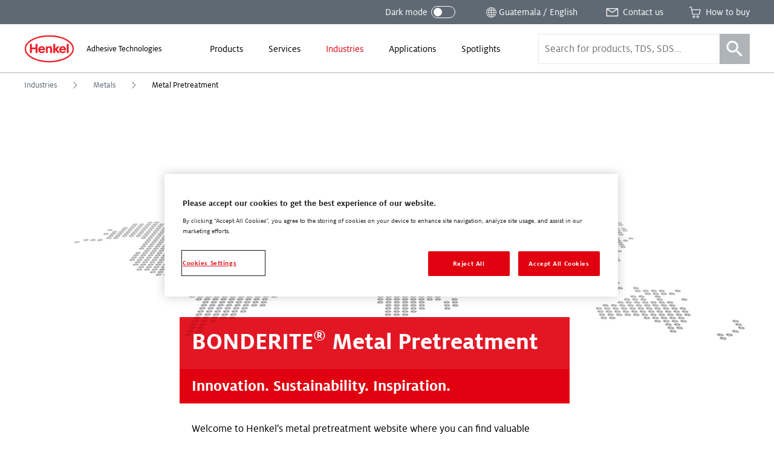

--- FILE ---
content_type: text/html; charset=UTF-8
request_url: https://www.henkel-adhesives.com/gt/en/industries/metals/metal-pretreatment.html
body_size: 66488
content:


<!DOCTYPE html>
<html lang="en-GT" dir="ltr" prefix="og: http://ogp.me/ns#">
  

<head>
  


<meta charset="UTF-8"/>
<meta name="viewport" content="width=device-width, initial-scale=1.0, minimum-scale=1.0"/>
<meta http-equiv="X-UA-Compatible" content="IE=edge"/>



<link rel="preconnect" href="https://dm.henkel-dam.com"/>
<link rel="dns-prefetch" href="https://dm.henkel-dam.com"/>


<meta name="format-detection" content="telephone=no"/>


  <meta name="description" content="Innovative surface treatment solutions from Henkel. Upgrade your standards with BONDERITE!"/>



  <meta property="og:title" content="Metal Pretreatment"/>

  <meta property="og:description" content="BONDERITE® technology solutions set innovative standards in the overall surface treatment process."/>

  <meta property="og:image" content="https://dm.henkel-dam.com/is/image/henkel/bonderite-goes-around-the-world-header"/>

  <meta property="og:type" content="article"/>


<link rel="canonical" href="https://www.henkel-adhesives.com/gt/en/industries/metals/metal-pretreatment.html"/>

  <link rel="alternate" href="https://www.henkel-adhesives.com/dz/en/industries/metals/metal-pretreatment.html" hreflang="en-DZ"/>

  <link rel="alternate" href="https://www.henkel-adhesives.com/ar/en/industries/metals/metal-pretreatment.html" hreflang="en-AR"/>

  <link rel="alternate" href="https://www.henkel-adhesives.com/au/en/industries/metals/metal-pretreatment.html" hreflang="en-AU"/>

  <link rel="alternate" href="https://www.henkel-adhesives.com/at/en/industries/metals/metal-pretreatment.html" hreflang="en-AT"/>

  <link rel="alternate" href="https://www.henkel-adhesives.com/be/en/industries/metals/metal-pretreatment.html" hreflang="en-BE"/>

  <link rel="alternate" href="https://www.henkel-adhesives.com/br/en/industries/metals/metal-pretreatment.html" hreflang="en-BR"/>

  <link rel="alternate" href="https://www.henkel-adhesives.com/bg/en/industries/metals/metal-pretreatment.html" hreflang="en-BG"/>

  <link rel="alternate" href="https://www.henkel-adhesives.com/ca/en/industries/metals/metal-pretreatment.html" hreflang="en-CA"/>

  <link rel="alternate" href="https://www.henkel-adhesives.com/cz/en/industries/metals/metal-pretreatment.html" hreflang="en-CZ"/>

  <link rel="alternate" href="https://www.henkel-adhesives.com/cl/en/industries/metals/metal-pretreatment.html" hreflang="en-CL"/>

  <link rel="alternate" href="https://www.henkel-adhesives.com/cn/en/industries/metals/metal-pretreatment.html" hreflang="en-CN"/>

  <link rel="alternate" href="https://www.henkel-adhesives.com/co/en/industries/metals/metal-pretreatment.html" hreflang="en-CO"/>

  <link rel="alternate" href="https://www.henkel-adhesives.com/cr/en/industries/metals/metal-pretreatment.html" hreflang="en-CR"/>

  <link rel="alternate" href="https://www.henkel-adhesives.com/hr/en/industries/metals/metal-pretreatment.html" hreflang="en-HR"/>

  <link rel="alternate" href="https://www.henkel-adhesives.com/dk/en/industries/metals/metal-pretreatment.html" hreflang="en-DK"/>

  <link rel="alternate" href="https://www.henkel-adhesives.com/eg/en/industries/metals/metal-pretreatment.html" hreflang="en-EG"/>

  <link rel="alternate" href="https://www.henkel-adhesives.com/sv/en/industries/metals/metal-pretreatment.html" hreflang="en-SV"/>

  <link rel="alternate" href="https://www.henkel-adhesives.com/ee/en/industries/metals/metal-pretreatment.html" hreflang="en-EE"/>

  <link rel="alternate" href="https://www.henkel-adhesives.com/fi/en/industries/metals/metal-pretreatment.html" hreflang="en-FI"/>

  <link rel="alternate" href="https://www.henkel-adhesives.com/fr/en/industries/metals/metal-pretreatment.html" hreflang="en-FR"/>

  <link rel="alternate" href="https://www.henkel-adhesives.com/de/en/industries/metals/metal-pretreatment.html" hreflang="en-DE"/>

  <link rel="alternate" href="https://www.henkel-adhesives.com/gr/en/industries/metals/metal-pretreatment.html" hreflang="en-GR"/>

  <link rel="alternate" href="https://www.henkel-adhesives.com/gt/en/industries/metals/metal-pretreatment.html" hreflang="en-GT"/>

  <link rel="alternate" href="https://www.henkel-adhesives.com/hn/en/industries/metals/metal-pretreatment.html" hreflang="en-HN"/>

  <link rel="alternate" href="https://www.henkel-adhesives.com/hu/en/industries/metals/metal-pretreatment.html" hreflang="en-HU"/>

  <link rel="alternate" href="https://www.henkel-adhesives.com/in/en/industries/metals/metal-pretreatment.html" hreflang="en-IN"/>

  <link rel="alternate" href="https://www.henkel-adhesives.com/id/en/industries/metals/metal-pretreatment.html" hreflang="en-ID"/>

  <link rel="alternate" href="https://www.henkel-adhesives.com/id/id/industri/logam/pra-perawatan-logam.html" hreflang="in-ID"/>

  <link rel="alternate" href="https://www.henkel-adhesives.com/il/en/industries/metals/metal-pretreatment.html" hreflang="en-IL"/>

  <link rel="alternate" href="https://www.henkel-adhesives.com/it/en/industries/metals/metal-pretreatment.html" hreflang="en-IT"/>

  <link rel="alternate" href="https://www.henkel-adhesives.com/jp/en/industries/metals/metal-pretreatment.html" hreflang="en-JP"/>

  <link rel="alternate" href="https://www.henkel-adhesives.com/ke/en/industries/metals/metal-pretreatment.html" hreflang="en-KE"/>

  <link rel="alternate" href="https://www.henkel-adhesives.com/kr/en/industries/metals/metal-pretreatment.html" hreflang="en-KR"/>

  <link rel="alternate" href="https://www.henkel-adhesives.com/lv/en/industries/metals/metal-pretreatment.html" hreflang="en-LV"/>

  <link rel="alternate" href="https://www.henkel-adhesives.com/lt/en/industries/metals/metal-pretreatment.html" hreflang="en-LT"/>

  <link rel="alternate" href="https://www.henkel-adhesives.com/my/en/industries/metals/metal-pretreatment.html" hreflang="en-MY"/>

  <link rel="alternate" href="https://www.henkel-adhesives.com/mx/en/industries/metals/metal-pretreatment.html" hreflang="en-MX"/>

  <link rel="alternate" href="https://www.henkel-adhesives.com/ma/en/industries/metals/metal-pretreatment.html" hreflang="en-MA"/>

  <link rel="alternate" href="https://www.henkel-adhesives.com/nl/en/industries/metals/metal-pretreatment.html" hreflang="en-NL"/>

  <link rel="alternate" href="https://www.henkel-adhesives.com/nz/en/industries/metals/metal-pretreatment.html" hreflang="en-NZ"/>

  <link rel="alternate" href="https://www.henkel-adhesives.com/ni/en/industries/metals/metal-pretreatment.html" hreflang="en-NI"/>

  <link rel="alternate" href="https://www.henkel-adhesives.com/ng/en/industries/metals/metal-pretreatment.html" hreflang="en-NG"/>

  <link rel="alternate" href="https://www.henkel-adhesives.com/no/en/industries/metals/metal-pretreatment.html" hreflang="en-NO"/>

  <link rel="alternate" href="https://www.henkel-adhesives.com/ph/en/industries/metals/metal-pretreatment.html" hreflang="en-PH"/>

  <link rel="alternate" href="https://www.henkel-adhesives.com/pk/en/industries/metals/metal-pretreatment.html" hreflang="en-PK"/>

  <link rel="alternate" href="https://www.henkel-adhesives.com/pa/en/industries/metals/metal-pretreatment.html" hreflang="en-PA"/>

  <link rel="alternate" href="https://www.henkel-adhesives.com/pe/en/industries/metals/metal-pretreatment.html" hreflang="en-PE"/>

  <link rel="alternate" href="https://www.henkel-adhesives.com/pl/en/industries/metals/metal-pretreatment.html" hreflang="en-PL"/>

  <link rel="alternate" href="https://www.henkel-adhesives.com/pt/en/industries/metals/metal-pretreatment.html" hreflang="en-PT"/>

  <link rel="alternate" href="https://www.henkel-adhesives.com/ro/en/industries/metals/metal-pretreatment.html" hreflang="en-RO"/>

  <link rel="alternate" href="https://www.henkel-adhesives.com/rs/en/industries/metals/metal-pretreatment.html" hreflang="en-RS"/>

  <link rel="alternate" href="https://www.henkel-adhesives.com/sg/en/industries/metals/metal-pretreatment.html" hreflang="en-SG"/>

  <link rel="alternate" href="https://www.henkel-adhesives.com/sk/en/industries/metals/metal-pretreatment.html" hreflang="en-SK"/>

  <link rel="alternate" href="https://www.henkel-adhesives.com/si/en/industries/metals/metal-pretreatment.html" hreflang="en-SI"/>

  <link rel="alternate" href="https://www.henkel-adhesives.com/es/en/industries/metals/metal-pretreatment.html" hreflang="en-ES"/>

  <link rel="alternate" href="https://www.henkel-adhesives.com/za/en/industries/metals/metal-pretreatment.html" hreflang="en-ZA"/>

  <link rel="alternate" href="https://www.henkel-adhesives.com/se/en/industries/metals/metal-pretreatment.html" hreflang="en-SE"/>

  <link rel="alternate" href="https://www.henkel-adhesives.com/ch/en/industries/metals/metal-pretreatment.html" hreflang="en-CH"/>

  <link rel="alternate" href="https://www.henkel-adhesives.com/tw/en/industries/metals/metal-pretreatment.html" hreflang="en-TW"/>

  <link rel="alternate" href="https://www.henkel-adhesives.com/tz/en/industries/metals/metal-pretreatment.html" hreflang="en-TZ"/>

  <link rel="alternate" href="https://www.henkel-adhesives.com/th/en/industries/metals/metal-pretreatment.html" hreflang="en-TH"/>

  <link rel="alternate" href="https://www.henkel-adhesives.com/tn/en/industries/metals/metal-pretreatment.html" hreflang="en-TN"/>

  <link rel="alternate" href="https://www.henkel-adhesives.com/tr/en/industries/metals/metal-pretreatment.html" hreflang="en-TR"/>

  <link rel="alternate" href="https://www.henkel-adhesives.com/ua/en/industries/metals/metal-pretreatment.html" hreflang="en-UA"/>

  <link rel="alternate" href="https://www.henkel-adhesives.com/ae/en/industries/metals/metal-pretreatment.html" hreflang="en-AE"/>

  <link rel="alternate" href="https://www.henkel-adhesives.com/uk/en/industries/metals/metal-pretreatment.html" hreflang="en-GB"/>

  <link rel="alternate" href="https://www.henkel-adhesives.com/us/en/industries/metals/metal-pretreatment.html" hreflang="en-US"/>

  <link rel="alternate" href="https://www.henkel-adhesives.com/vn/en/industries/metals/metal-pretreatment.html" hreflang="en-VN"/>

  <link rel="alternate" href="https://www.henkel-adhesives.com" hreflang="x-default"/>



<script defer src="https://liveux.cnwebperformance.biz/collector/collector.min.js?id=webperf-henkel" crossorigin="anonymous"></script>


  <title>Metal Pretreatment - Henkel Adhesives</title>

  

  
<link rel="shortcut icon" href="/etc.clientlibs/henkel2/publish/clientlibrary/resources/img/favicon/favicon.ico"/>

<link rel="icon" type="image/png" href="/etc.clientlibs/henkel2/publish/clientlibrary/resources/img/favicon/favicon-16x16.png" sizes="16x16"/>
<link rel="icon" type="image/png" href="/etc.clientlibs/henkel2/publish/clientlibrary/resources/img/favicon/favicon-32x32.png" sizes="32x32"/>
<link rel="icon" type="image/png" href="/etc.clientlibs/henkel2/publish/clientlibrary/resources/img/favicon/favicon-64x64.png" sizes="64x64"/>

<link rel="apple-touch-icon" href="/etc.clientlibs/henkel2/publish/clientlibrary/resources/img/favicon/apple-touch-icon.png" sizes="180x180"/>

<meta name="msapplication-TileColor" content="#ffffff"/>
<meta name="msapplication-TileImage" content="/etc.clientlibs/henkel2/publish/clientlibrary/resources/img/favicon/mstile-150x150.png"/>

  
<script type="text/javascript">
(function() {
  var isDarkMode = checkDarkmode();

  if (!isDarkMode && 'URLSearchParams' in window) {
    var urlParams = new URLSearchParams(window.location.search);
    if (urlParams && urlParams.has('darkmode')) {
      var htmlDoc = document.querySelector('html');
      htmlDoc.classList.add('darkmode');
    }
  }

  function checkDarkmode() {
    var darkModeEnabled = localStorage.getItem('headarkmode');
    if (darkModeEnabled === 'true') {
      var htmlDoc = document.querySelector('html');
      htmlDoc.classList.add('darkmode');

      return true;
    }
  }
}());

// Check if we are on edit mode
window.isWcmmodeEdit = "false";

// IE11 CSS Variables Polyfill Injection
window.MSInputMethodContext && document.documentMode && document.write('<script src="https://cdn.jsdelivr.net/gh/nuxodin/ie11CustomProperties@4.1.0/ie11CustomProperties.min.js"><\/script>');
</script>



  




    
<link rel="stylesheet" href="/etc.clientlibs/henkel2/publish/clientlibrary.fontface/default.5a2fddb1a73d16ec620f48c81d05157e.css" type="text/css">




  






    
<link rel="stylesheet" href="/etc.clientlibs/henkel2/publish/clientlibrary.cbddfbed3bb2eeed35bc9c080476d24e.css" type="text/css">










  
  



  
</head>

  
  





<body class="content-page__body  " data-components="BodyScroll NoGridFallback LanguageNotification TrackPrint FontFaceObserver GtmTrackLinks AdobeTrackLinks" data-component-param-LanguageNotification='{ "linkSwitchNotificationMessage": "This content is only available in English. Would you like to proceed anyway?" }' data-config="{&#34;homePageUrl&#34;:&#34;/gt/en.html&#34;,&#34;expandedProductFacets&#34;:6,&#34;productFacets&#34;:[{&#34;name&#34;:&#34;data_sheet_type&#34;,&#34;label&#34;:&#34;Document Type&#34;,&#34;alias&#34;:&#34;documenttype&#34;},{&#34;name&#34;:&#34;category&#34;,&#34;label&#34;:&#34;Product Category&#34;,&#34;alias&#34;:&#34;productcategory&#34;},{&#34;name&#34;:&#34;substrates&#34;,&#34;label&#34;:&#34;Substrates 1&#34;,&#34;alias&#34;:&#34;substrates1&#34;},{&#34;name&#34;:&#34;substrates&#34;,&#34;label&#34;:&#34;Substrates 2&#34;,&#34;alias&#34;:&#34;substrates2&#34;},{&#34;name&#34;:&#34;brand&#34;,&#34;label&#34;:&#34;Brand&#34;,&#34;alias&#34;:&#34;brand&#34;},{&#34;name&#34;:&#34;physicalform&#34;,&#34;label&#34;:&#34;Physical Form&#34;,&#34;alias&#34;:&#34;physicalform&#34;},{&#34;name&#34;:&#34;curetype&#34;,&#34;label&#34;:&#34;Cure Type&#34;,&#34;alias&#34;:&#34;curetype&#34;},{&#34;name&#34;:&#34;fea&#34;,&#34;label&#34;:&#34;FEA Model Types&#34;,&#34;alias&#34;:&#34;feamodeltypes&#34;},{&#34;name&#34;:&#34;keycharacteristics&#34;,&#34;label&#34;:&#34;Key Characteristics&#34;,&#34;alias&#34;:&#34;keycharacteristics&#34;},{&#34;name&#34;:&#34;applications&#34;,&#34;label&#34;:&#34;Applications&#34;,&#34;alias&#34;:&#34;applications&#34;},{&#34;name&#34;:&#34;color&#34;,&#34;label&#34;:&#34;Color&#34;,&#34;alias&#34;:&#34;color&#34;},{&#34;name&#34;:&#34;industry&#34;,&#34;label&#34;:&#34;Industry&#34;,&#34;alias&#34;:&#34;industry&#34;}],&#34;solrDistributorsCollection&#34;:&#34;distributors&#34;,&#34;solrEndpoint&#34;:&#34;/solr&#34;,&#34;solrSearchCollection&#34;:&#34;henkel_en&#34;,&#34;brand&#34;:&#34;oneweb&#34;,&#34;country&#34;:&#34;GT&#34;,&#34;temperatureUnit&#34;:&#34;celsius&#34;,&#34;language&#34;:&#34;EN&#34;,&#34;mappedCountry&#34;:&#34;GT&#34;,&#34;contentDirection&#34;:&#34;ltr&#34;,&#34;isRtl&#34;:false,&#34;contactPagePath&#34;:&#34;/gt/en/about/contact-us.html&#34;,&#34;registerUrl&#34;:&#34;&#34;,&#34;loginUrl&#34;:&#34;&#34;,&#34;currentTreeHashes&#34;:[&#34;75c60e25ab4e8a93ce95047c05f339aaab1b2ead&#34;,&#34;fccce7c244b493dc18658c9178a353fffcf4265b&#34;,&#34;f85468e86d1c93d0f34aa85e7170dc2050d7302e&#34;],&#34;clientlibPath&#34;:&#34;/etc.clientlibs/henkel2&#34;,&#34;renditions&#34;:[&#34;4096&#34;,&#34;3440&#34;,&#34;2048&#34;,&#34;1680&#34;,&#34;1440&#34;,&#34;1280&#34;,&#34;1024&#34;,&#34;768&#34;,&#34;640&#34;,&#34;480&#34;,&#34;320&#34;,&#34;100&#34;],&#34;dmDomain&#34;:&#34;dm.henkel-dam.com&#34;,&#34;isOneTrustEnabled&#34;:true}" data-wcmmode='{ "disabled": true}'>

  

<div class="detectedCountry" data-country=""></div>


<div data-components="CountryRedirect" data-component-param-CountryRedirect="{&#34;endpoint&#34;:&#34;/gt/en/industries/metals/metal-pretreatment/jcr:content.locations.json&#34;,&#34;currentCountryLabel&#34;:&#34;Guatemala&#34;}">
</div>


<ul class="skiplinks__base container" data-components="SkipLinks">
  <li class="skiplinks__item">
    <a href="#maincontent" class="skiplinks__link" data-href="maincontent" data-ga-attributes='{&quot;navigation-type&quot;: &quot;Anchor&quot;, &quot;navigation-element&quot;: &quot;Skip to content&quot;}' data-adobe-analytics='{&quot;eventType&quot;:&quot;componentInteraction&quot;, &quot;type&quot;: &quot;Anchor&quot;, &quot;title&quot;: &quot;Skip to content&quot;, &quot;action&quot;: &quot;Navigation - Click&quot;}'>
      
  <span class="heli__svg-icons skiplinks__icon">
    <svg class="heli__svg-icon ic-arrow-right" focusable="false">
      <use xlink:href="#ic-arrow-right"></use>
    </svg>
  </span>

      <span class="skiplinks__text">Skip to content </span>
    </a>
  </li>
</ul>






    <script>
        (function (doc) {
            var $script = doc.createElement('script');
            $script.src = "https:\/\/cdn.cookielaw.org\/scripttemplates\/otSDKStub.js";
            $script.charset = 'UTF-8';
            $script.dataset['domainScript'] = "c735a54e\u002D0da1\u002D458b\u002Da069\u002Db28b4d4eb603";
            $script.dataset['language'] = "";
            $script.dataset['documentLanguage'] = "true";

            doc.head.appendChild($script);
        })(document);
    </script>


    <script type="text/javascript">
        var oneTrustBlockedStyles=document.createElement('style');
        oneTrustBlockedStyles.setAttribute('type','text/css');
        document.head.appendChild(oneTrustBlockedStyles);
        function OptanonWrapper() {
            window.dataLayer && window.dataLayer.push({event:'OneTrustGroupsUpdated'});
            window.dispatchEvent(new Event('OneTrustGroupsUpdated'));
            var activeGroups=OptanonActiveGroups.split(',').filter(function(n){return n;});
            oneTrustBlockedStyles.innerHTML=activeGroups.map(function(x){return activeGroups.map(function(y){return '.cookie-blocked-'+(x==y?x:x+"-"+y);}).join(',');}).join(',')+'{display:none}';
        }
    </script>






<div class="onetrustcookienote__placeholderWrapper" aria-hidden="true" data-components="OneTrustCookiePlaceholder">
  <div class="onetrustcookienote__placeholder">
    <a href="#" class="onetrustcookienote__placeholderLink" title="You have to accept the cookies to see this content">
      
  
  <div class="image__renditions " data-components="FallbackImage" data-component-param-FallbackImage='{
         "width": "", "height": "", "alt": "You have to accept the cookies to see this content", "title": "You have to accept the cookies to see this content",
         "imgClassName": "onetrustcookienote__placeholderImage", "pictureClassName": "",
         "fallback": "", "image": {&#34;src&#34;:&#34;https://dm.henkel-dam.com/is/image/henkel/808-cookie-small&#34;,&#34;focalPoint&#34;:&#34;0,0&#34;,&#34;quality&#34;:&#34;90&#34;,&#34;transparency&#34;:false}, "aspectRatio": "",
         "fit": "", "darkmode": ""
       }'>
    <noscript>
      <picture class="image__picture ">
        <img class="image__img onetrustcookienote__placeholderImage" src="https://dm.henkel-dam.com/is/image/henkel/808-cookie-small" alt="You have to accept the cookies to see this content" title="You have to accept the cookies to see this content"/>
      </picture>
    </noscript>
    
  </div>

      You have to accept the cookies to see this content
    </a>
  </div>
</div>







  <div class="heli__svg-sprite " aria-hidden="true"><svg width="0" height="0" style="position:absolute"><symbol id="ic-arrow-down" viewBox="0 0 64 64" xmlns="http://www.w3.org/2000/svg"><path d="M46.8 24.27L32.1 38.23l-15.26-13.7-1.98 2.21 17.3 15.54 16.69-15.86-2.05-2.15z"/></symbol><symbol id="ic-arrow-left" viewBox="0 0 64 64" xmlns="http://www.w3.org/2000/svg"><path d="M40.94 16.71l-2.26-2.14-16.59 17.45 16.26 17.9 2.3-2.09-14.31-15.76 14.6-15.36z"/></symbol><symbol viewBox="0 0 14 25" id="ic-arrow-left-thin" xmlns="http://www.w3.org/2000/svg"><path d="M12.188 25L0 12.5 12.188 0 14 1.886 3.652 12.5 14 23.114z"/></symbol><symbol id="ic-arrow-right" viewBox="0 0 64 64" xmlns="http://www.w3.org/2000/svg"><path d="M26.04 14.57l-2.25 2.14 14.59 15.36-14.31 15.76 2.3 2.09 16.26-17.9-16.59-17.45z"/></symbol><symbol viewBox="0 0 64 64" id="ic-arrow-right-thick" xmlns="http://www.w3.org/2000/svg"><g id="aearrow_right" transform="translate(24 14)"><path id="aeShape" d="M-1.784 1.751L1.784-1.75l17.681 18.009L2.141 34.71l-3.646-3.422 14.04-14.955z"/></g></symbol><symbol viewBox="0 0 14 25" id="ic-arrow-right-thin" xmlns="http://www.w3.org/2000/svg"><path d="M1.812 0L14 12.5 1.812 25 0 23.114 10.348 12.5 0 1.886z"/></symbol><symbol id="ic-arrow-up" viewBox="0 0 64 64" xmlns="http://www.w3.org/2000/svg"><path d="M32.06 21.06l-17.4 15.8 2.04 2.24 15.31-13.92 14.93 14.19 2.09-2.19-16.97-16.12z"/></symbol><symbol viewBox="0 0 29 40" id="ic-bookmark" xmlns="http://www.w3.org/2000/svg"><path d="M.917.083h28v25.834h-.001v14L14.663 28.463.917 39.917V.083z"/></symbol><symbol id="ic-burger-menu" viewBox="0 0 64 64" xmlns="http://www.w3.org/2000/svg"><path d="M14.49 37.97h34.44v2.81H14.49zM14.62 30.61h34.44v2.81H14.62zM14.63 23.21h34.44v2.82H14.63z"/></symbol><symbol viewBox="0 0 64 64" id="ic-calendar" xmlns="http://www.w3.org/2000/svg"><path d="M47.92 31V16.14h-7.44V13.9h-3.06v2.24H16.36V14H13.3v2.11H5.86V47h27.42a12.69 12.69 0 1014.64-16zM32.81 44.42H9V18.74h4.3v3h3.06v-3h21.06v2.91h3.06v-2.91h4.26v12a12.69 12.69 0 00-12 12.66c.01.35.04.68.07 1.02zm12.64 9a10.06 10.06 0 1110-10.05 10.05 10.05 0 01-10 10.09z"/><path d="M45.83 44.09v-5h-2.75v7.75h7.75v-2.75h-5z"/></symbol><symbol viewBox="0 0 64 64" id="ic-cart" xmlns="http://www.w3.org/2000/svg"><path d="M18.78 19.38l-2-11.08H8.1v3h6.09l5.68 29.89h30.94l5.09-21.81zm29.7 19H22.53l-3.17-15.74H52zM27.05 44.88a5.41 5.41 0 105.41 5.41 5.41 5.41 0 00-5.41-5.41zm0 8a2.58 2.58 0 112.58-2.57 2.58 2.58 0 01-2.58 2.55zM43.08 44.88a5.41 5.41 0 105.41 5.41 5.42 5.42 0 00-5.41-5.41zm0 8a2.58 2.58 0 112.57-2.57 2.57 2.57 0 01-2.57 2.55z"/></symbol><symbol id="ic-checkmark" viewBox="0 0 64 64" xmlns="http://www.w3.org/2000/svg"><path d="M54.3 18.11l-28.21 28.2L9.72 29.05l-2.04 1.94L24.1 48.3l-.02.02.88.88.16.17.95.94L56.29 20.1l-1.99-1.99z"/></symbol><symbol id="ic-close" viewBox="0 0 64 64" xmlns="http://www.w3.org/2000/svg"><path d="M48.21 17.81l-1.99-1.99L32 30.04 17.78 15.82l-1.99 1.99 14.22 14.22-14.22 14.21 1.99 1.99L32 34.02l14.22 14.21 1.99-1.99-14.22-14.21 14.22-14.22z"/></symbol><symbol viewBox="0 0 64 64" id="ic-contact" xmlns="http://www.w3.org/2000/svg"><path d="M6.75 14.62v34.76h50.5V14.62zm43.53 3L32.07 30.17 13 17.64zm3.47 28H10.37V20.14l21.72 14.2 21.66-14.83z"/></symbol><symbol viewBox="0 0 64 64" id="ic-cta-adhesive" xmlns="http://www.w3.org/2000/svg"><path d="M40.61 22.8v-5.71h-2.92l-4.43-10.4h-2.44l-4.44 10.4h-3v5.71H16.2v34.51h31.6V22.8zM32 10.8l2.71 6.29h-5.4zm-5.83 9h11.77v3H26.2zM45 54.57H19V44.31h26zm0-13H19V36.4h26zm0-7.92H19v-8.1h26z"/></symbol><symbol viewBox="0 0 64 64" id="ic-cta-buy-online" xmlns="http://www.w3.org/2000/svg"><path d="M56.61 37.18L24.49 23.11 22.6 25l14.09 31 2.57-.24 2.93-11.2 9.52 9.55L53.83 52l-9.47-9.47 12-2.83zM40.35 40.5l-2.69 10.13L27 27.44 51.32 38zM28.63 8h2.97v8.47h-2.97zM10.889 13.288l2.1-2.1 5.99 5.989-2.101 2.1zM7.39 29.23h8.47v2.97H7.39z"/></symbol><symbol viewBox="0 0 64 64" id="ic-cta-certificates" xmlns="http://www.w3.org/2000/svg"><path d="M15.74 18.94H28.4v2.72H15.74zM15.74 25.06H28.4v2.72H15.74zM15.74 31.18H28.4v2.72H15.74z"/><path d="M56.76 10.53H7.24v31.35H36v-3H9.87V13.53h44.26v25.35h-4.72v3h7.35zM51.52 26.4a8.86 8.86 0 01-2.11 5.74v21.33l-6.63-4.76L36 53.47V32.24a8.88 8.88 0 1115.52-5.84zm-14.83 0a5.95 5.95 0 105.94-5.94 5.94 5.94 0 00-5.94 5.94zm10.19 7.7a8.27 8.27 0 01-4.25 1.19 8.17 8.17 0 01-4.24-1.19v15.06L42.78 46l4.31 3"/></symbol><symbol viewBox="0 0 64 64" id="ic-cta-documents" xmlns="http://www.w3.org/2000/svg"><path d="M42.5 4.5H9.11v55h45.76v-44zM44 9.83l6.33 5.72H44zm7.95 46.73h-40.1V7.51H41v10.86h10.91z"/><path d="M19.5 23.96H44v2.97H19.5zM19.5 31.01H40v2.97H19.5zM19.5 37.95H43v2.97H19.5zM19.5 45.01h13v2.97h-13z"/></symbol><symbol viewBox="0 0 64 64" id="ic-cta-faq" xmlns="http://www.w3.org/2000/svg"><path d="M33.55 31.4a5.23 5.23 0 01.36-2.19 6.55 6.55 0 011.57-1.81 16 16 0 002.2-2.23 3.25 3.25 0 00.55-2 4.18 4.18 0 00-1.49-3.3 5.86 5.86 0 00-4-1.3 5.73 5.73 0 00-4.21 1.52 5.36 5.36 0 00-1.54 4h2.24a5.16 5.16 0 01.52-2.29 3 3 0 012.9-1.42 3.09 3.09 0 012.44.83 2.83 2.83 0 01.73 2 2.69 2.69 0 01-.5 1.55 3.68 3.68 0 01-.73.82l-1 .91a7.25 7.25 0 00-1.87 2.3 7 7 0 00-.43 2.65zm-.12 4.81V33.8H31v2.41z"/><path d="M7.93 9.5v36.32h6.46v8.68l10-8.75h31.68V9.5zm45.41 33.68H23.5L17 48.91v-5.66h-6.48v-31.1h42.82z"/></symbol><symbol viewBox="0 0 64 64" id="ic-cta-learn-more" xmlns="http://www.w3.org/2000/svg"><path class="atcls-2" d="M34.28 30.72h8.83v3.56h-8.83v8.83h-3.56v-8.83h-8.83v-3.56h8.83v-8.83h3.56zm25 1.78A26.83 26.83 0 1132.5 5.67 26.83 26.83 0 0159.33 32.5zm-3.58 0a23.25 23.25 0 10-23.2 23.25A23.25 23.25 0 0055.75 32.5z"/></symbol><symbol viewBox="0 0 64 64" id="ic-cta-lightbulb" xmlns="http://www.w3.org/2000/svg"><path d="M30.67 6.19h2.8v7.16h-2.8zM7.74 28.91h7.16v2.8H7.74zM43.11 17.348l5.063-5.062 1.98 1.98-5.063 5.062zM12.9 46.64l2.08 1.98 5.33-5.06-2.08-1.98-5.33 5.06zM13.906 14.256l1.98-1.98 5.063 5.063-1.98 1.98zM43.72 43.52l5.33 5.06 2.08-1.98-5.33-5.06-2.08 1.98zM49.1 29.05h7.16v2.8H49.1zM41.27 20.51a13.19 13.19 0 00-10.43-3.33 13.34 13.34 0 00-11.77 11.88 13.58 13.58 0 001.17 7 13.41 13.41 0 002 3.08c1.47 1.73 3.1 2.92 3.76 5.2h-2.61v2.8h2.95v1.44h-2.95v2.8l2.95.08v.33a6 6 0 1012.1 0v-.33l2.56-.11v-2.8h-2.6v-1.44H41v-2.8h-2.29s.61-1.52.7-1.68A8.43 8.43 0 0140.59 41a26 26 0 002.73-2.91 13.37 13.37 0 002.39-7.67 13.09 13.09 0 00-4.44-9.91zm-8.84 35.36a4.61 4.61 0 01-4.35-4.52h8.7a4.62 4.62 0 01-4.35 4.52zm4.35-7.24h-8.7v-1.54h8.7zM39.42 39l-.29.3a9.35 9.35 0 00-1.49 2.46 11 11 0 00-.86 2.5h-8.7A11 11 0 0027 41.27a9.91 9.91 0 00-1.37-2.07c-.53-.62-1.16-1.12-1.66-1.77a10.88 10.88 0 01-2.08-4.38A10.8 10.8 0 0139.6 22.69a10.62 10.62 0 013.59 8 11.06 11.06 0 01-1.06 4.7 10.19 10.19 0 01-1.29 2.06A19.57 19.57 0 0139.42 39z"/></symbol><symbol viewBox="0 0 64 64" id="ic-cta-location" xmlns="http://www.w3.org/2000/svg"><path d="M32 5.32A18.75 18.75 0 0013.16 24C13.16 38 32 58.68 32 58.68S50.84 38 50.84 24A18.75 18.75 0 0032 5.32zM15.77 24.53a16.23 16.23 0 0132.46 0C48.23 36.61 32 54.42 32 54.42S15.77 36.61 15.77 24.53z"/><path d="M32 17a7.8 7.8 0 107.79 7.8A7.8 7.8 0 0032 17zm0 12.5a4.69 4.69 0 114.68-4.68A4.68 4.68 0 0132 29.5z"/></symbol><symbol viewBox="0 0 19 19" id="ic-cta-my-bekron" xmlns="http://www.w3.org/2000/svg"><path d="M17.497 13.983a9.167 9.167 0 10-3.479 3.492l4.649 1.192-1.17-4.684z" fill="#EB0029"/><path d="M12.755 7.303L13.94 9.69l1.16-2.387h1.791l-3.556 6.98h-1.766l1.514-2.96-2.146-4.02h1.818zM5.503 5.116l1.324 3.657L8.23 5.116h1.687l.987 6.843H9.206L8.731 8.02h-.018l-1.567 3.94h-.675L4.974 8.02h-.017l-.545 3.939H2.725l1.107-6.843h1.671z" fill="#FFF"/></symbol><symbol viewBox="0 0 64 64" id="ic-cta-schedule" xmlns="http://www.w3.org/2000/svg"><path d="M47.92 31V16.14h-7.44V13.9h-3.06v2.24H16.36V14H13.3v2.11H5.86V47h27.42a12.69 12.69 0 1014.64-16zM32.81 44.42H9V18.74h4.3v3h3.06v-3h21.06v2.91h3.06v-2.91h4.26v12a12.69 12.69 0 00-12 12.66c.01.35.04.68.07 1.02zm12.64 9a10.06 10.06 0 1110-10.05 10.05 10.05 0 01-10 10.09z"/><path d="M45.83 44.09v-5h-2.75v7.75h7.75v-2.75h-5z"/></symbol><symbol viewBox="0 0 64 64" id="ic-cta-search" xmlns="http://www.w3.org/2000/svg"><path d="M41.33 37.33h-2.1l-.75-.72a17.38 17.38 0 10-1.87 1.87l.72.75v2.1l13.34 13.31 4-4-13.34-13.31zm-16 0a12 12 0 1112-12 12 12 0 01-12 12z"/></symbol><symbol viewBox="0 0 64 64" id="ic-documents" xmlns="http://www.w3.org/2000/svg"><path d="M42.5 4.5H9.11v55h45.76v-44zM44 9.83l6.33 5.72H44zm7.95 46.73h-40.1V7.51H41v10.86h10.91z"/><path d="M19.5 23.96H44v2.97H19.5zM19.5 31.01H40v2.97H19.5zM19.5 37.95H43v2.97H19.5zM19.5 45.01h13v2.97h-13z"/></symbol><symbol viewBox="0 0 46 56" id="ic-documentsCheck" xmlns="http://www.w3.org/2000/svg"><path d="M30.996 27.915l.008 3.11-21 .06-.008-3.11zm-20.989 6.97l25 .12-.014 3.11-25-.12zM22 41.945v3.11H10v-3.11z"/><path d="M33.358.445H.445v55.11h45.11V11.603L33.358.445zm-1.208 3.11l10.295 9.418v39.472H3.555V3.555H32.15z"/><path d="M34.555 2v9.445H44v3.11H31.445V2zM21.496 12.138l2.306 2.088-8.615 9.515-5.79-5.177 2.073-2.319 3.485 3.117z"/></symbol><symbol id="ic-download" viewBox="0 0 64 64" xmlns="http://www.w3.org/2000/svg"><path d="M46.91 23.71l-1.82-1.89-12.97 12.42L18.8 22.06l-1.77 1.93 15.13 13.86 14.75-14.14zM14.53 44.81h35.53v2.63H14.53z"/></symbol><symbol viewBox="0 0 40 41" id="ic-download2" xmlns="http://www.w3.org/2000/svg"><g fill="none" fill-rule="evenodd"><path d="M0 .94h40v40H0z"/><path d="M3.2 22.607v15.231h33.6V22.607H40V40.94H0V22.607h3.2zm18.114-15v20.116l7.6-7.017 2.276 1.804-11.428 10.551-11.429-10.55 2.276-1.805 7.601 7.017V7.607h3.104z" fill="#000"/></g></symbol><symbol id="ic-edit" viewBox="0 0 64 64" xmlns="http://www.w3.org/2000/svg"><path transform="rotate(-45 30.296 33.62)" d="M15.21 30.96h30.18v5.33H15.21z"/><path transform="rotate(-45 44.894 19.034)" d="M41.65 16.36h6.49v5.33h-6.49z"/><path d="M15.43 48.57l4.66-.95-3.75-3.75-.91 4.7z"/></symbol><symbol viewBox="0 0 64 64" id="ic-envelope" xmlns="http://www.w3.org/2000/svg"><path d="M6.75 14.62v34.76h50.5V14.62zm43.53 3L32.07 30.17 13 17.64zm3.47 28H10.37V20.14l21.72 14.2 21.66-14.83z"/></symbol><symbol viewBox="0 0 50 50" id="ic-exclusive-content" xmlns="http://www.w3.org/2000/svg"><g fill="none" fill-rule="evenodd"><path d="M0 0h50v50H0z" fill="#E20F0F"/><path d="M13.405 31.098v-4.343h2.015c1.47 0 2.597-.382 3.378-1.146.782-.765 1.173-1.842 1.173-3.231 0-1.39-.39-2.467-1.173-3.232C18.017 18.382 16.891 18 15.42 18H10v13.098h3.405zm1.129-7.088h-1.13v-3.265h1.13c1.25 0 1.876.544 1.876 1.633 0 1.088-.625 1.632-1.876 1.632zm10.093 7.088v-3.822c0-.834.182-1.468.547-1.902.365-.434.912-.651 1.641-.651.487 0 .938.104 1.355.312V22.03a1.919 1.919 0 00-.339-.035h-.269c-.648 0-1.216.142-1.702.426-.487.284-.898.692-1.233 1.225v-1.46h-3.145v8.912h3.145zm9.97.33a6.54 6.54 0 002.163-.348 5.018 5.018 0 001.711-.981 4.597 4.597 0 001.12-1.511c.273-.585.409-1.23.409-1.937 0-.707-.133-1.352-.4-1.937a4.442 4.442 0 00-1.12-1.511 5.267 5.267 0 00-1.702-.99 6.194 6.194 0 00-2.128-.357c-.776 0-1.491.122-2.146.365a5.286 5.286 0 00-1.693.999c-.475.423-.846.92-1.112 1.494-.266.573-.4 1.19-.4 1.85 0 .73.134 1.393.4 1.989a4.594 4.594 0 001.103 1.537 4.891 4.891 0 001.676.99 6.259 6.259 0 002.12.348zm.053-2.762c-.278 0-.542-.052-.79-.156a1.91 1.91 0 01-.643-.435 2.21 2.21 0 01-.435-.651 2.02 2.02 0 01-.165-.825c0-.278.055-.539.165-.782a2.25 2.25 0 01.435-.643c.18-.185.393-.33.642-.434.25-.104.513-.156.79-.156.279 0 .542.052.791.156.25.104.463.249.643.434.18.186.324.403.434.652.11.249.165.512.165.79 0 .29-.055.559-.165.808a2.21 2.21 0 01-.434.651 1.91 1.91 0 01-.643.435 2.026 2.026 0 01-.79.156z" fill="#FFF"/></g></symbol><symbol id="ic-filter" viewBox="0 0 64 64" xmlns="http://www.w3.org/2000/svg"><path d="M40.94 19.52v-2.6H30.86v2.6H12.7v2.18h18.16v2.71h10.08V21.7h10.79v-2.18H40.94zM27.88 28.47H17.8v2.52h-5.1v2.19h5.1v2.79h10.08v-2.79h23.85v-2.19H27.88v-2.52zM47.8 39.87H37.73v2.44H12.7v2.19h25.03v2.86H47.8V44.5h3.93v-2.19H47.8v-2.44z"/></symbol><symbol viewBox="0 0 128 128" id="ic-form-error" xmlns="http://www.w3.org/2000/svg"><path d="M5.333 112h117.334L64 10.667 5.333 112zm64-16H58.667V85.333h10.666V96zm0-21.333H58.667V53.333h10.666v21.334z"/></symbol><symbol viewBox="0 0 46 46" id="ic-glue-finder" xmlns="http://www.w3.org/2000/svg"><path d="M30.23 40.42c-.75 2.98-1.77 4.97-1.84 5.07l-.34.51H8.16l-.35-.51c-.11-.16-2.63-5.08-2.63-11.19 0-5.99 5.67-20.84 5.91-21.4l.88-.69 2.49-.03 1.21-8.93c.23-1.14.03-3.09 2.18-3.24v-.02h.25v.02c2.15.15 1.95 2.1 2.18 3.24l.02.12 1.19 8.81 2.74.03.88.69c.07.17.63 1.62 1.38 3.72-.98.16-1.93.43-2.82.81-.31-.84-.57-1.52-.75-1.95l-4.84-.07-4.81.07c-1.09 2.6-5.06 14-5.06 18.46 0 3.89 1.23 7.7 1.79 8.74h16.18c.21-.4.52-1.18.82-2.22.47.06.95.09 1.44.09.62.02 1.21-.04 1.79-.13zm10.2.34a1.303 1.303 0 01-1.86 0l-4.5-4.5a9.568 9.568 0 01-5.61 1.82c-4.74 0-8.67-3.45-9.43-7.98-.09-.52-.14-1.05-.14-1.59s.06-1.07.14-1.59c.76-4.53 4.69-7.98 9.43-7.98 5.29 0 9.57 4.29 9.57 9.57 0 2.24-.77 4.29-2.06 5.91l4.47 4.47c.51.52.51 1.35-.01 1.87zm-11.99-5.65a6.61 6.61 0 10-6.61-6.61c.01 3.65 2.96 6.61 6.61 6.61z"/></symbol><symbol viewBox="0 0 18 18" id="ic-location" xmlns="http://www.w3.org/2000/svg"><g fill-rule="evenodd"><path d="M17.413.196L.908 7.77a.462.462 0 00.116.874L8.33 9.87l.835 6.9a.462.462 0 00.872.15l7.98-16.1a.462.462 0 00-.605-.624zm-7.516 14.93l-.69-5.71a.462.462 0 00-.383-.4L2.657 7.984 16.612 1.58 9.897 15.125z"/><path d="M17.692 1.077l-8.077 15-1.153-6.923L1.538 8z"/></g></symbol><symbol id="ic-location-selector" viewBox="0 0 64 64" xmlns="http://www.w3.org/2000/svg"><path d="M31.83 10.41A21.6 21.6 0 1053.44 32a21.61 21.61 0 00-21.61-21.59zM12.25 32.86h7.13a30.29 30.29 0 001.1 7.14h-6.56a19.35 19.35 0 01-1.67-7.14zM33 22v-9.55a16.8 16.8 0 011.89.2 27.73 27.73 0 016 9.39zm8.52 2a27.61 27.61 0 011.1 6.86H33V24zM31 22h-7.86a27.65 27.65 0 016-9.45c.62-.08 1.25-.14 1.88-.16zm0 2v6.86h-9.64A28.09 28.09 0 0122.47 24zm-11.62 6.88h-7.12A19.46 19.46 0 0113.92 24h6.49a30.16 30.16 0 00-1.03 6.88zm2 2H31V40h-8.46a28.28 28.28 0 01-1.18-7.14zM31 42v9.62c-.52 0-1-.05-1.54-.11A27.4 27.4 0 0123.24 42zm2 0h7.75a27.55 27.55 0 01-6.2 9.45c-.51.07-1 .12-1.55.15zm0-2v-7.14h9.62A27.84 27.84 0 0141.45 40zm11.6-7.13h6.81A19.55 19.55 0 0149.75 40h-6.24a29.78 29.78 0 001.1-7.14zm0-2a30.16 30.16 0 00-1-6.86h6.16a19.46 19.46 0 011.66 6.86zM48.71 22H43a29.48 29.48 0 00-4.72-8.55A19.7 19.7 0 0148.71 22zm-22.84-8.68A29.34 29.34 0 0021 22h-6a19.69 19.69 0 0110.87-8.68zM15 42h6.16a29.64 29.64 0 005.07 8.83A19.72 19.72 0 0115 42zm23 8.68A29.13 29.13 0 0043 42h5.83a19.64 19.64 0 01-10.91 8.65z"/></symbol><symbol viewBox="0 0 40 40" id="ic-marker" xmlns="http://www.w3.org/2000/svg"><path fill="var(--ic-marker-outside-circle)" d="M40 20c0 11.04-8.96 20-20 20S0 31.04 0 20 8.96 0 20 0s20 8.96 20 20z"/><path fill="var(--ic-marker-inside-circle)" d="M27.5 20c0 4.14-3.36 7.5-7.5 7.5-4.14 0-7.5-3.36-7.5-7.5 0-4.14 3.36-7.5 7.5-7.5 4.14 0 7.5 3.36 7.5 7.5z"/></symbol><symbol id="ic-more" viewBox="0 0 60 60" xmlns="http://www.w3.org/2000/svg"><path d="M30 16c4.411 0 8-3.589 8-8s-3.589-8-8-8-8 3.589-8 8 3.589 8 8 8zM30 44c-4.411 0-8 3.589-8 8s3.589 8 8 8 8-3.589 8-8-3.589-8-8-8zM30 22c-4.411 0-8 3.589-8 8s3.589 8 8 8 8-3.589 8-8-3.589-8-8-8z"/></symbol><symbol viewBox="0 0 20 20" id="ic-phone" xmlns="http://www.w3.org/2000/svg"><path d="M19.191 15.074c-.052-.158-.384-.39-.996-.695a30.605 30.605 0 00-.708-.394c-.306-.166-.583-.319-.832-.459-.25-.14-.484-.275-.702-.406a17.221 17.221 0 00-.328-.23 3.685 3.685 0 00-.465-.282.859.859 0 00-.374-.091c-.175 0-.393.124-.655.373-.263.25-.503.52-.722.814-.218.292-.45.563-.694.812-.245.25-.446.374-.603.374a.892.892 0 01-.296-.065 3.058 3.058 0 01-.269-.112 4.9 4.9 0 01-.314-.183 8.096 8.096 0 00-.25-.151c-1.197-.665-2.224-1.425-3.08-2.282-.857-.856-1.618-1.883-2.282-3.081-.009-.017-.06-.1-.151-.25a4.728 4.728 0 01-.184-.314 2.841 2.841 0 01-.111-.269.887.887 0 01-.066-.295c0-.157.125-.358.374-.603.25-.244.52-.476.813-.695.293-.218.564-.458.813-.72.25-.263.374-.481.374-.656a.856.856 0 00-.092-.374 3.645 3.645 0 00-.282-.465 17.211 17.211 0 00-.23-.328 28.8 28.8 0 01-.406-.701c-.14-.25-.293-.527-.459-.833a31.177 31.177 0 00-.393-.708c-.306-.612-.538-.944-.695-.996a.734.734 0 00-.275-.04A4.32 4.32 0 003.726.9c-.38.088-.68.18-.898.276-.437.183-.9.716-1.39 1.6-.446.82-.669 1.634-.669 2.438 0 .236.016.465.046.688.03.223.085.474.164.754s.142.488.19.623c.048.135.138.378.269.728.13.35.21.563.236.642.306.857.669 1.621 1.088 2.294.69 1.12 1.632 2.276 2.826 3.469 1.193 1.193 2.349 2.135 3.468 2.825.673.42 1.438.782 2.295 1.089.078.026.292.104.642.236.35.13.592.22.728.268.135.049.343.112.622.19.28.08.532.134.754.165.224.03.453.046.689.046.804 0 1.617-.223 2.439-.669.883-.49 1.416-.953 1.6-1.39.096-.218.187-.518.275-.898a4.31 4.31 0 00.13-.924.731.731 0 00-.039-.276z" fill-rule="evenodd"/></symbol><symbol viewBox="0 0 64 64" id="ic-pin" xmlns="http://www.w3.org/2000/svg"><path d="M32 5.32A18.75 18.75 0 0013.16 24C13.16 38 32 58.68 32 58.68S50.84 38 50.84 24A18.75 18.75 0 0032 5.32zM15.77 24.53a16.23 16.23 0 0132.46 0C48.23 36.61 32 54.42 32 54.42S15.77 36.61 15.77 24.53z"/><path d="M32 17a7.8 7.8 0 107.79 7.8A7.8 7.8 0 0032 17zm0 12.5a4.69 4.69 0 114.68-4.68A4.68 4.68 0 0132 29.5z"/></symbol><symbol viewBox="0 0 64 64" id="ic-play" xmlns="http://www.w3.org/2000/svg"><g fill="none" fill-rule="evenodd"><circle fill="#004D90" cx="32" cy="32" r="32"/><path fill="#FFF" d="M32 1.05C14.906 1.05 1.05 14.905 1.05 32S14.905 62.95 32 62.95 62.95 49.095 62.95 32 49.095 1.05 32 1.05zm-6.82 45.114V17.836L47.213 32 25.18 46.164z" opacity=".9"/><path fill="#FFF" d="M32 1.05c17.094 0 30.95 13.856 30.95 30.95S49.095 62.95 32 62.95 1.05 49.095 1.05 32 14.905 1.05 32 1.05zm-6.82 16.786v28.328L47.213 32 25.18 17.836z"/></g></symbol><symbol viewBox="0 0 64 64" id="ic-play-hover" xmlns="http://www.w3.org/2000/svg"><g fill="none" fill-rule="evenodd"><circle fill="#FFF" cx="32" cy="32" r="32"/><path fill="#004D90" d="M32 1.05C14.906 1.05 1.05 14.905 1.05 32S14.905 62.95 32 62.95 62.95 49.095 62.95 32 49.095 1.05 32 1.05zm-6.82 45.114V17.836L47.213 32 25.18 46.164z" opacity=".9"/></g></symbol><symbol viewBox="0 0 64 64" id="ic-plus" xmlns="http://www.w3.org/2000/svg"><path class="brcls-2" d="M34.28 30.72h8.83v3.56h-8.83v8.83h-3.56v-8.83h-8.83v-3.56h8.83v-8.83h3.56zm25 1.78A26.83 26.83 0 1132.5 5.67 26.83 26.83 0 0159.33 32.5zm-3.58 0a23.25 23.25 0 10-23.2 23.25A23.25 23.25 0 0055.75 32.5z"/></symbol><symbol viewBox="0 0 64 64" id="ic-pointer" xmlns="http://www.w3.org/2000/svg"><path d="M56.61 37.18L24.49 23.11 22.6 25l14.09 31 2.57-.24 2.93-11.2 9.52 9.55L53.83 52l-9.47-9.47 12-2.83zM40.35 40.5l-2.69 10.13L27 27.44 51.32 38zM28.63 8h2.97v8.47h-2.97zM10.889 13.288l2.1-2.1 5.99 5.989-2.101 2.1zM7.39 29.23h8.47v2.97H7.39z"/></symbol><symbol viewBox="0 0 64 64" id="ic-question" xmlns="http://www.w3.org/2000/svg"><path d="M33.55 31.4a5.23 5.23 0 01.36-2.19 6.55 6.55 0 011.57-1.81 16 16 0 002.2-2.23 3.25 3.25 0 00.55-2 4.18 4.18 0 00-1.49-3.3 5.86 5.86 0 00-4-1.3 5.73 5.73 0 00-4.21 1.52 5.36 5.36 0 00-1.54 4h2.24a5.16 5.16 0 01.52-2.29 3 3 0 012.9-1.42 3.09 3.09 0 012.44.83 2.83 2.83 0 01.73 2 2.69 2.69 0 01-.5 1.55 3.68 3.68 0 01-.73.82l-1 .91a7.25 7.25 0 00-1.87 2.3 7 7 0 00-.43 2.65zm-.12 4.81V33.8H31v2.41z"/><path d="M7.93 9.5v36.32h6.46v8.68l10-8.75h31.68V9.5zm45.41 33.68H23.5L17 48.91v-5.66h-6.48v-31.1h42.82z"/></symbol><symbol viewBox="0 0 21 20" id="ic-redirect" xmlns="http://www.w3.org/2000/svg"><g fill-rule="evenodd"><path d="M16.923 19.23V6.539L15.77 7.692v10.385H1.923V4.23h10.385l1.154-1.154H.769V19.23z"/><path d="M20.23.77h-6.768l2.436 2.436-9.206 9.206 1.896 1.896 9.206-9.206 2.437 2.436z"/></g></symbol><symbol viewBox="0 0 64 64" id="ic-search" xmlns="http://www.w3.org/2000/svg"><path d="M41.33 37.33h-2.1l-.75-.72a17.38 17.38 0 10-1.87 1.87l.72.75v2.1l13.34 13.31 4-4-13.34-13.31zm-16 0a12 12 0 1112-12 12 12 0 01-12 12z"/></symbol><symbol id="ic-search" viewBox="0 0 64 64" xmlns="http://www.w3.org/2000/svg"><path d="M54.86 51.79l-15-15a14.17 14.17 0 10-2 2l15 15zM29 39a11.33 11.33 0 1111.3-11.3A11.34 11.34 0 0129 39z"/></symbol><symbol viewBox="0 0 64 64" id="ic-shopping-cart" xmlns="http://www.w3.org/2000/svg"><path d="M18.78 19.38l-2-11.08H8.1v3h6.09l5.68 29.89h30.94l5.09-21.81zm29.7 19H22.53l-3.17-15.74H52zM27.05 44.88a5.41 5.41 0 105.41 5.41 5.41 5.41 0 00-5.41-5.41zm0 8a2.58 2.58 0 112.58-2.57 2.58 2.58 0 01-2.58 2.55zM43.08 44.88a5.41 5.41 0 105.41 5.41 5.42 5.42 0 00-5.41-5.41zm0 8a2.58 2.58 0 112.57-2.57 2.57 2.57 0 01-2.57 2.55z"/></symbol><symbol viewBox="0 0 41 67" id="ic-slash" xmlns="http://www.w3.org/2000/svg"><path fill="currentColor" d="M4.393 67H0L36.607 0H41z"/></symbol><symbol id="ic-social-facebook" viewBox="0 0 64 64" xmlns="http://www.w3.org/2000/svg"><path d="M35.53 25.38v-2.75A1.45 1.45 0 0137 21h3.9v-5.9h-5.31c-5.89 0-7.23 4.39-7.23 7.21v3.1H25v6.87h3.44v17.15h6.87V32.25h5.1l.25-2.7.34-4.17z"/></symbol><symbol id="ic-social-instagram" viewBox="0 0 64 64" xmlns="http://www.w3.org/2000/svg"><path d="M52.73 23.4a15.11 15.11 0 00-1-5.06 10.58 10.58 0 00-6.1-6.1 15.11 15.11 0 00-5.06-1c-2.22-.1-2.94-.13-8.6-.13s-6.38 0-8.6.13a15.11 15.11 0 00-5.06 1 10.58 10.58 0 00-6.1 6.1 15.11 15.11 0 00-1 5.06c-.1 2.22-.13 2.94-.13 8.6s0 6.37.13 8.6a15.11 15.11 0 001 5.06 10.58 10.58 0 006.1 6.1 15.11 15.11 0 005.06 1c2.22.1 2.94.13 8.6.13s6.38 0 8.6-.13a15.11 15.11 0 005.06-1 10.58 10.58 0 006.1-6.1 15.11 15.11 0 001-5.06c.1-2.23.13-2.94.13-8.6s-.03-6.38-.13-8.6zM49 40.43a11.32 11.32 0 01-.72 3.87 6.9 6.9 0 01-4 4 11.32 11.32 0 01-3.87.72c-2.2.1-2.86.12-8.43.12s-6.23 0-8.43-.12a11.32 11.32 0 01-3.87-.72 6.9 6.9 0 01-4-4 11.32 11.32 0 01-.68-3.87c-.1-2.2-.12-2.86-.12-8.43s0-6.23.12-8.43a11.32 11.32 0 01.72-3.87 6.44 6.44 0 011.56-2.4 6.52 6.52 0 012.4-1.56 11.32 11.32 0 013.89-.74c2.2-.1 2.86-.12 8.43-.12s6.23 0 8.43.12a11.32 11.32 0 013.87.72 6.52 6.52 0 012.4 1.56 6.44 6.44 0 011.56 2.4 11.32 11.32 0 01.74 3.89c.1 2.2.12 2.86.12 8.43s-.04 6.23-.12 8.43z"/><path d="M32 21.29A10.71 10.71 0 1042.71 32 10.7 10.7 0 0032 21.29zM32 39a7 7 0 117-7 6.95 6.95 0 01-7 7zM43.13 18.36a2.51 2.51 0 102.51 2.51 2.5 2.5 0 00-2.51-2.51z"/></symbol><symbol id="ic-social-linkedin" viewBox="0 0 64 64" xmlns="http://www.w3.org/2000/svg"><path d="M16.23 31.88v15.25h7.27V26.37h-7.27v5.51zM19.86 16a3.64 3.64 0 103.64 3.64A3.63 3.63 0 0019.86 16zM47.22 32.75c-.49-3.92-2.29-6.38-7.58-6.38-3.14 0-5.25 1.16-6.11 2.8h-.09v-2.8h-5.79v20.76h6.05V36.84c0-2.71.52-5.34 3.87-5.34s3.57 3.1 3.57 5.52v10.11h6.24V35.72a25 25 0 00-.16-2.97z"/></symbol><symbol viewBox="0 0 64 64" id="ic-social-messenger" xmlns="http://www.w3.org/2000/svg"><path d="M42.813 27.436l-5.291 8.383a2.701 2.701 0 01-3.907.72l-4.207-3.155a1.08 1.08 0 00-1.3.005l-5.68 4.31c-.756.576-1.745-.328-1.237-1.133l5.288-8.388a2.701 2.701 0 013.905-.72l4.208 3.155a1.08 1.08 0 001.3-.005l5.68-4.31c.755-.576 1.745.332 1.241 1.138zM32 14c-10.139 0-18 7.429-18 17.459 0 5.246 2.151 9.782 5.652 12.913.293.261.473.63.482 1.026l.099 3.204a1.439 1.439 0 002.02 1.273l3.573-1.575c.302-.134.643-.157.963-.072 1.642.45 3.388.693 5.211.693 10.139 0 18-7.428 18-17.458C50 21.433 42.139 14 32 14z"/></symbol><symbol viewBox="0 0 64 64" id="ic-social-pinterest" xmlns="http://www.w3.org/2000/svg"><path d="M32 14c-9.94 0-18 8.059-18 18 0 7.37 4.432 13.702 10.774 16.486-.05-1.257-.009-2.766.313-4.133.347-1.461 2.317-9.808 2.317-9.808s-.575-1.15-.575-2.848c0-2.668 1.546-4.66 3.471-4.66 1.637 0 2.428 1.23 2.428 2.703 0 1.646-1.05 4.107-1.59 6.387-.45 1.91.958 3.467 2.842 3.467 3.41 0 5.707-4.38 5.707-9.57 0-3.945-2.657-6.898-7.49-6.898-5.46 0-8.862 4.072-8.862 8.62 0 1.569.463 2.675 1.187 3.53.333.394.38.553.259 1.004-.086.331-.285 1.129-.367 1.445-.12.456-.489.619-.901.45-2.515-1.026-3.686-3.78-3.686-6.876 0-5.114 4.312-11.245 12.864-11.245 6.872 0 11.395 4.973 11.395 10.311 0 7.061-3.925 12.337-9.712 12.337-1.943 0-3.771-1.051-4.397-2.244 0 0-1.045 4.147-1.267 4.948-.381 1.388-1.128 2.775-1.811 3.856A17.98 17.98 0 0032 50c9.94 0 18-8.059 18-18s-8.06-18-18-18z"/></symbol><symbol id="ic-social-snapchat" viewBox="0 0 64 64" xmlns="http://www.w3.org/2000/svg"><path d="M53.52 42.88c-6.3-1-9.12-7.47-9.23-7.74a2.35 2.35 0 01-.23-2c.42-1 1.82-1.44 2.75-1.74.22-.07.45-.14.62-.21 1.68-.66 2-1.34 2-1.8a1.47 1.47 0 00-1.11-1.2 2.26 2.26 0 00-.79-.15 1.69 1.69 0 00-.68.14 5.61 5.61 0 01-2.1.58 1.79 1.79 0 01-1.17-.39c0-.38.05-.77.08-1.18v-.13c.19-3 .43-6.72-.53-8.86a11.53 11.53 0 00-10.7-6.89h-.88a11.49 11.49 0 00-10.68 6.89c-1 2.13-.72 5.86-.53 8.86 0 .45.05.88.08 1.3a1.86 1.86 0 01-1.29.4 5.46 5.46 0 01-2.23-.59 1.25 1.25 0 00-.53-.11 1.83 1.83 0 00-1.78 1.17c-.08.4.08 1.2 2 2q.26.11.6.21c.93.3 2.33.74 2.75 1.74a2.35 2.35 0 01-.23 2c-.11.27-2.94 6.71-9.23 7.74a.52.52 0 00-.44.55.72.72 0 00.07.28c.27.63 1.46 1.52 5.6 2.16.31.05.44.55.62 1.37.07.31.14.66.25 1a.64.64 0 00.7.5 4.88 4.88 0 00.93-.14 12.79 12.79 0 012.46-.27 10.75 10.75 0 011.77.15 8.49 8.49 0 013.38 1.72c1.62 1.14 3.29 2.33 5.9 2.33h.56c2.61 0 4.28-1.19 5.91-2.33a8.42 8.42 0 013.36-1.72 11 11 0 011.78-.15 11.81 11.81 0 012.46.26 5.92 5.92 0 00.93.11h.06a.6.6 0 00.64-.48c.11-.36.18-.7.25-1 .2-.9.32-1.32.62-1.36 4.14-.65 5.33-1.53 5.6-2.15a.77.77 0 00.07-.29.52.52 0 00-.44-.58z"/></symbol><symbol viewBox="0 0 64 64" id="ic-social-tiktok" xmlns="http://www.w3.org/2000/svg"><path d="M47.801 28.565c-.294.029-.59.043-.885.045a9.61 9.61 0 01-8.041-4.346v14.799c0 6.04-4.897 10.937-10.938 10.937C21.898 50 17 45.103 17 39.062c0-6.04 4.897-10.937 10.938-10.937.228 0 .451.02.675.035v5.39c-.224-.027-.445-.069-.675-.069a5.582 5.582 0 000 11.165c3.083 0 5.806-2.43 5.806-5.513L33.798 14h5.157a9.605 9.605 0 008.851 8.575v5.99"/></symbol><symbol id="ic-social-twitter" viewBox="0 0 64 64" xmlns="http://www.w3.org/2000/svg"><path d="M51.38 21.36a16 16 0 01-4.55 1.23 7.85 7.85 0 003.49-4.33 15.88 15.88 0 01-5 1.9 8 8 0 00-5.8-2.47 7.88 7.88 0 00-7.93 7.81 7.56 7.56 0 00.21 1.79 22.65 22.65 0 01-16.4-8.17 7.75 7.75 0 002.46 10.43 8.08 8.08 0 01-3.6-1v.09a7.83 7.83 0 00.54 2.83 8 8 0 005.83 4.83 8 8 0 01-2.09.28 7.48 7.48 0 01-1.5-.15 7.93 7.93 0 007.42 5.43 16.07 16.07 0 01-9.86 3.34 16.84 16.84 0 01-1.89-.1 22.75 22.75 0 0012.16 3.5 22.09 22.09 0 0022-17.5 21.3 21.3 0 00.54-4.72v-1a16 16 0 003.97-4.02z"/></symbol><symbol id="ic-social-vk" viewBox="0 0 64 64" xmlns="http://www.w3.org/2000/svg"><path d="M52.55 43.25c-.06-.12-.11-.22-.16-.3a23.63 23.63 0 00-4.56-5.28v-.05c-1-1-1.66-1.63-1.93-2a1.84 1.84 0 01-.34-1.94 18.53 18.53 0 012.15-3.13l1.55-2c2.76-3.67 4-6 3.59-7l-.15-.23a1.32 1.32 0 00-.74-.4 3.69 3.69 0 00-1.52-.06l-6.88.05a.87.87 0 00-.48 0l-.31.07-.12.06-.09.08a.87.87 0 00-.27.25 2.33 2.33 0 00-.24.41 39.91 39.91 0 01-2.55 5.38c-.59 1-1.13 1.84-1.63 2.56a11.12 11.12 0 01-1.24 1.6 7.22 7.22 0 01-.91.83c-.27.2-.47.29-.62.26l-.4-.1a1.44 1.44 0 01-.54-.58 2.43 2.43 0 01-.27-.93c-.05-.38-.08-.7-.09-1s0-.65 0-1.14v-1-2c0-.74 0-1.27.06-1.68s0-.85 0-1.32a5 5 0 00-.09-1.08 3.64 3.64 0 00-.25-.77 1.3 1.3 0 00-.49-.57 2.84 2.84 0 00-.8-.32 16.22 16.22 0 00-3.23-.3q-4.44 0-5.71.57a3.44 3.44 0 00-.91.72q-.42.53-.12.57a2.9 2.9 0 012 1l.15.28a4.77 4.77 0 01.33 1.1 12.46 12.46 0 01.26 1.78 18.4 18.4 0 010 3c-.08.83-.16 1.47-.23 1.93a3.93 3.93 0 01-.32 1.13 5.42 5.42 0 01-.29.52.32.32 0 01-.12.12 1.77 1.77 0 01-.64.12 1.53 1.53 0 01-.82-.33 6.74 6.74 0 01-1-.92 13.65 13.65 0 01-1.16-1.64c-.43-.7-.87-1.53-1.33-2.48l-.38-.69c-.24-.45-.57-1.1-1-1.95s-.78-1.67-1.1-2.47a1.58 1.58 0 00-.58-.77l-.11-.07a1.71 1.71 0 00-.39-.2 3 3 0 00-.55-.16H8.44a1.64 1.64 0 00-1.36.46l-.1.14a.88.88 0 00-.07.38 2.06 2.06 0 00.14.65c1 2.24 2 4.41 3.12 6.49s2.1 3.77 2.93 5 1.67 2.47 2.53 3.6 1.43 1.86 1.71 2.18.49.55.65.71l.6.58a13.86 13.86 0 001.68 1.37c.74.53 1.56 1.06 2.46 1.58a13.45 13.45 0 003.14 1.26 10.9 10.9 0 003.49.4h2.75a1.91 1.91 0 001.26-.53l.1-.12a1.77 1.77 0 00.18-.44 2.71 2.71 0 00.08-.66 8.18 8.18 0 01.16-1.85 4.61 4.61 0 01.4-1.24 2.72 2.72 0 01.52-.7 2.18 2.18 0 01.4-.35.87.87 0 01.19-.08 1.49 1.49 0 011.35.37 7.85 7.85 0 011.46 1.38c.45.55 1 1.17 1.63 1.85a10.74 10.74 0 001.68 1.53l.47.29a6 6 0 001.25.52 2.64 2.64 0 001.33.12l6.12-.09a2.79 2.79 0 001.41-.3 1.17 1.17 0 00.59-.66 1.82 1.82 0 000-.81 3.66 3.66 0 00-.17-.63zm0 0"/></symbol><symbol id="ic-social-wechat" viewBox="0 0 64 64" xmlns="http://www.w3.org/2000/svg"><path d="M29.85 29.38a13.25 13.25 0 018.94-3.61 10.44 10.44 0 00-2.16-5.48 13.84 13.84 0 00-15.13-4.43c-4.06 1.32-7 3.87-8.26 8.06-1.32 4.53.44 8.93 4.6 11.87a1.18 1.18 0 01.54 1.56c-.29 1-.45 1.95-.7 3.09 1.37-.86 2.52-1.63 3.73-2.31a2.49 2.49 0 011.3-.22c1.25.11 2.48.29 3.84.46a10.59 10.59 0 013.3-8.99zm1.3-6.62a1.55 1.55 0 110 3.1 1.57 1.57 0 01-1.61-1.53 1.6 1.6 0 011.61-1.57zm-10 3.09a1.55 1.55 0 11.09-3.09 1.6 1.6 0 011.54 1.6 1.57 1.57 0 01-1.6 1.49z"/><path d="M48.16 31.24c-3.47-4.47-10.69-5.55-15.61-2.32-5.55 3.62-6.22 10.41-1.44 14.84a11.06 11.06 0 009 2.93c1.12-.12 2.24-.73 3.31-.62a11.51 11.51 0 013.18 1.34 3.17 3.17 0 00-.21-.82c-.69-1.25-.3-2 .77-3a8.87 8.87 0 001-12.35zm-14.09 4.05a1.31 1.31 0 01-1.3-1.24 1.31 1.31 0 112.61 0 1.3 1.3 0 01-1.31 1.24zm8 0A1.28 1.28 0 0140.85 34a1.3 1.3 0 011.29-1.24 1.28 1.28 0 011.26 1.35 1.24 1.24 0 01-1.28 1.17z"/></symbol><symbol viewBox="0 0 64 64" id="ic-social-whatsapp" xmlns="http://www.w3.org/2000/svg"><path d="M40.122 35.573c-.446-.223-2.637-1.301-3.046-1.45-.409-.149-.706-.223-1.003.223-.297.446-1.151 1.45-1.411 1.748-.26.297-.52.335-.966.111-.446-.223-1.882-.693-3.584-2.212-1.325-1.182-2.22-2.642-2.48-3.088-.26-.446-.028-.687.195-.91.2-.2.446-.52.669-.78.223-.26.297-.447.446-.744.148-.297.074-.558-.038-.78-.11-.224-1.002-2.418-1.374-3.31-.361-.87-.729-.752-1.003-.766a19.21 19.21 0 00-.854-.015c-.297 0-.78.111-1.189.557-.408.447-1.56 1.525-1.56 3.719s1.598 4.313 1.82 4.61c.223.299 3.143 4.8 7.615 6.731 1.063.46 1.894.734 2.541.94 1.068.339 2.04.29 2.807.176.857-.128 2.638-1.078 3.01-2.12.37-1.04.37-1.933.259-2.12-.111-.185-.408-.297-.854-.52zm-8.133 11.105h-.006a14.804 14.804 0 01-7.547-2.067l-.541-.321-5.612 1.472 1.498-5.471-.352-.561a14.79 14.79 0 01-2.267-7.891c.003-8.175 6.654-14.826 14.833-14.826a14.727 14.727 0 0110.482 4.348 14.738 14.738 0 014.339 10.49c-.004 8.175-6.655 14.827-14.827 14.827zm12.619-27.446A17.723 17.723 0 0031.988 14c-9.832 0-17.834 8.002-17.838 17.838a17.806 17.806 0 002.38 8.918L14 50l9.457-2.48a17.823 17.823 0 008.525 2.17h.007c9.832 0 17.835-8.002 17.839-17.838a17.732 17.732 0 00-5.22-12.62z"/></symbol><symbol id="ic-social-xing" viewBox="0 0 64 64" xmlns="http://www.w3.org/2000/svg"><path d="M26.27 22.36h-6.9l4.08 7.2-5.43 8.98h6.89l5.43-8.98-4.07-7.2zM47.57 16.62h-7.3L29.4 35.72l7 12.31h7.32l-7.01-12.31 10.86-19.1z"/></symbol><symbol id="ic-social-youtube" viewBox="0 0 64 64" xmlns="http://www.w3.org/2000/svg"><path d="M52.09 22.72a5 5 0 00-3.71-3.41C45.11 18.5 32 18.5 32 18.5s-13.11 0-16.38.81a5 5 0 00-3.71 3.41C11 25.72 11 32 11 32s0 6.28.88 9.28a5 5 0 003.71 3.41c3.27.81 16.38.81 16.38.81s13.11 0 16.38-.81a5 5 0 003.71-3.41C53 38.28 53 32 53 32s0-6.28-.91-9.28zm-24.38 15V26.3l11 5.7z"/></symbol><symbol viewBox="0 0 14.7 17.72" id="ic-spinner" xmlns="http://www.w3.org/2000/svg"><defs><style>.cmcls-1{fill:none;stroke:#afb4b9;stroke-miterlimit:10;stroke-width:2.83px}</style></defs><g id="cmLayer_2" data-name="Layer 2"><path class="cmcls-1" d="M13.76 14.46a7.44 7.44 0 11-4.9-13 7.33 7.33 0 012.73.52" id="cmLayer_1-2" data-name="Layer 1"/></g></symbol><symbol viewBox="0 0 40 40" id="ic-sustainability" xmlns="http://www.w3.org/2000/svg"><g fill="none" fill-rule="evenodd"><path d="M0 0h40v40H0z"/><path d="M26.408 23.813v3.227h11.614l-4.861 8.066h-6.753v3.227l-6.735-7.26 6.735-7.26zm-9.08 3.227v8.066H8.362c-1.476 0-2.399-1.53-1.66-2.755l3.2-5.312h7.424zm-6.939-13.015l3.194 9.219-2.916-1.614-5.806 9.638L0 23.2l3.376-5.603L.46 15.984l9.929-1.96zm24.87.75l4.481 7.439c.738 1.225-.184 2.755-1.66 2.755h-6.401l-3.712-6.16 7.291-4.034zM27.331 1.667L30.71 7.27l2.916-1.613-3.194 9.219-9.93-1.959 2.917-1.613-5.807-9.637h9.721zm-14.942.987c.739-1.225 2.583-1.225 3.321 0l3.2 5.31-3.711 6.162-7.291-4.033z" fill="#000" fill-rule="nonzero"/></g></symbol><symbol viewBox="0 0 40 40" id="ic-triangle" xmlns="http://www.w3.org/2000/svg"><path d="M9.299.924l25.148 19.299L9.299 39.522V.924z"/></symbol><symbol viewBox="0 0 30 30" id="ic-upload" xmlns="http://www.w3.org/2000/svg"><g fill="#5F6973"><path d="M7.143 7.59l2.2 2.124 4.086-3.946v18.518h3.142V5.768l4.086 3.946 2.2-2.125L15 0z"/><path d="M27 18.571v8.572H3V18.57H0V30h30V18.571z"/></g></symbol><symbol viewBox="0 0 20 30" id="ic-user" xmlns="http://www.w3.org/2000/svg"><circle cx="10" cy="7" r="7"/><path d="M17.273 17H2.727L0 30h20z"/></symbol><symbol viewBox="0 0 40 40" id="ic-warning" xmlns="http://www.w3.org/2000/svg"><g fill="none" fill-rule="evenodd"><circle fill="#828C96" cx="20" cy="20" r="20"/><path d="M21.976 23.044L22.89 9h-5.78l.914 14.044h3.952zM20 30c1.756 0 3-1.198 3-2.662 0-1.432-1.244-2.63-3-2.63-1.72 0-3 1.198-3 2.63C17 28.802 18.28 30 20 30z" fill="#FFF"/></g></symbol></svg></div>


<header class="header" role="banner">
  

<div class="header__base header__base--isSticky" data-components="Header SessionManager">
  <div class="header__top">
    

<div class="metanavigation__base" data-ga-wrapper='{&quot;navigation-type&quot;: &quot;Meta navigation&quot;}' data-adobe-analytics-wrapper='{&quot;type&quot;: &quot;Meta navigation&quot;}'>
  
  <div data-components="DarkModeSwitch" class="darkmodeswitch__wrapper darkmodeswitch--mviewport">
    <button class="darkmodeswitch__button">
      <span class="darkmodeswitch__text darkmodeswitch__text--dark isHidden">Dark mode</span>
      <span class="darkmodeswitch__text darkmodeswitch__text--light isHidden">Light mode</span>
      <div class="darkmodeswitch__switch"></div>
    </button>
  </div>


  <button class="metanavigation__location link__anchor" aria-controls="header__locationselector" aria-label="Open location selector" aria-expanded="false">
    
  <span class="heli__svg-icons metanavigation__locationIcon">
    <svg class="heli__svg-icon ic-location-selector" focusable="false">
      <use xlink:href="#ic-location-selector"></use>
    </svg>
  </span>

    <span class="metanavigation__locationText">Guatemala / English</span>
  </button>

  
  

<div class="container ">
  <ul class="linklist__base" data-component-param-LinkList='{"isCollapsable": "false"}'>
    
    <li class="linklist__item linklist__child">
      
<div class="container">
  <div class="link__base">
    <a class="link__anchor" target="_self" title="Contact us" data-ga-attributes='{&quot;navigation-type&quot;: &quot;Link&quot;}' data-adobe-analytics='{"eventType":"componentInteraction", "title": "Contact us", "type": "Link", "action": "Navigation - Click"}' href="/gt/en/about/contact-us.html">
      
  <span class="heli__svg-icons link__icon">
    <svg class="heli__svg-icon ic-contact" focusable="false">
      <use xlink:href="#ic-contact"></use>
    </svg>
  </span>

      <span class="link__title">Contact us</span>
    </a>
  </div>
</div>

    


    </li>
<li class="linklist__item linklist__child">
      
<div class="container">
  <div class="link__base">
    <a class="link__anchor" target="_self" title="How to buy" data-ga-attributes='{&quot;navigation-type&quot;: &quot;Link&quot;}' data-adobe-analytics='{"eventType":"componentInteraction", "title": "How to buy", "type": "Link", "action": "Navigation - Click"}' href="/gt/en/about/how-to-buy.html">
      
  <span class="heli__svg-icons link__icon">
    <svg class="heli__svg-icon ic-shopping-cart" focusable="false">
      <use xlink:href="#ic-shopping-cart"></use>
    </svg>
  </span>

      <span class="link__title">How to buy</span>
    </a>
  </div>
</div>

    


    </li>


    
  </ul>
</div>

    



  
</div>

  </div>
  
  <div class="header__wrap container">
    
  
  <a class="header__link header__column header__leftColumn" href="/gt/en.html" data-ga-attributes='{&quot;navigation-type&quot;: &quot;Header&quot;, &quot;navigation-element&quot;: &quot;logo&quot;}' data-adobe-analytics='{&quot;eventType&quot;:&quot;componentInteraction&quot;, &quot;title&quot;: &quot;logo&quot;, &quot;type&quot;: &quot;Header&quot;, &quot;action&quot;: &quot;Navigation - Click&quot;}'>
    <div class="header__logo">
      <img src="/etc.clientlibs/henkel2/publish/clientlibrary/resources/img/henkel_logo.png" alt="Link to home page" class="logo__img"/>
    </div>
    
    <div class="header__brandText">Adhesive Technologies</div>
  </a>

    <div class="header__column header__centerColumn header__navigationmenu">
      

<div class="navigationmenu__header">
  <div class="navigationmenu__close" tabindex="0" aria-label="Close menu" role="button">
    
  <span class="heli__svg-icons navigationbar__icon navigationmenu__closeIcon">
    <svg class="heli__svg-icon ic-close" focusable="false">
      <use xlink:href="#ic-close"></use>
    </svg>
  </span>

  </div>
  <span>MENU</span>
</div>



<ul data-ga-attributes='{&quot;navigation-type&quot;: &quot;Header&quot;}' class="navigationmenu__wrap " role="menubar" aria-label="Main Navigation" data-components="NavigationMenu" data-component-param-NavigationMenu="{&#34;navigationMenuUrl&#34;:&#34;/gt/en.navigationmenu.html&#34;}">
  
  

  

  <li data-param-nodeHash="6fbde2fa54be2231ff926f867865d6975b1ad20d" class="navigationmenu__item
        navigationmenu__item--firstLevel
        " role="menuitem" aria-haspopup="false" aria-expanded="false">
    

    <div class="navigationmenu__linkWrap">
      
      
      <a class="navigationmenu__link navigationmenu__link--firstLevel " href="/gt/en/products.html" title="Products" data-ga-attributes='{"navigation-type": "Header", "navigation-element": "Products"}' data-adobe-analytics='{"eventType":"componentInteraction", "title": "Products", "type": "Header", "action": "Navigation - Click"}'>
        
        <span class="navigationmenu__linkSpan">Products</span>
      </a>
      
    </div>

    
    
  </li>
<li data-param-nodeHash="325c2199f15ee738abd3768d564d9ed24aaafa69" class="navigationmenu__item
        navigationmenu__item--firstLevel
        " role="menuitem" aria-haspopup="false" aria-expanded="false">
    

    <div class="navigationmenu__linkWrap">
      
      
      <a class="navigationmenu__link navigationmenu__link--firstLevel " href="/gt/en/services.html" title="Services" data-ga-attributes='{"navigation-type": "Header", "navigation-element": "Services"}' data-adobe-analytics='{"eventType":"componentInteraction", "title": "Services", "type": "Header", "action": "Navigation - Click"}'>
        
        <span class="navigationmenu__linkSpan">Services</span>
      </a>
      
    </div>

    
    
  </li>
<li data-param-nodeHash="f85468e86d1c93d0f34aa85e7170dc2050d7302e" class="navigationmenu__item
        navigationmenu__item--firstLevel
        " role="menuitem" aria-haspopup="false" aria-expanded="false">
    

    <div class="navigationmenu__linkWrap">
      
      
      <a class="navigationmenu__link navigationmenu__link--firstLevel " href="/gt/en/industries.html" title="Industries" data-ga-attributes='{"navigation-type": "Header", "navigation-element": "Industries"}' data-adobe-analytics='{"eventType":"componentInteraction", "title": "Industries", "type": "Header", "action": "Navigation - Click"}'>
        
        <span class="navigationmenu__linkSpan">Industries</span>
      </a>
      
    </div>

    
    
  </li>
<li data-param-nodeHash="4c2703931c4a88c7880c8b343d2f9c55ac7fa6a8" class="navigationmenu__item
        navigationmenu__item--firstLevel
        " role="menuitem" aria-haspopup="false" aria-expanded="false">
    

    <div class="navigationmenu__linkWrap">
      
      
      <a class="navigationmenu__link navigationmenu__link--firstLevel " href="/gt/en/applications.html" title="Applications" data-ga-attributes='{"navigation-type": "Header", "navigation-element": "Applications"}' data-adobe-analytics='{"eventType":"componentInteraction", "title": "Applications", "type": "Header", "action": "Navigation - Click"}'>
        
        <span class="navigationmenu__linkSpan">Applications</span>
      </a>
      
    </div>

    
    
  </li>
<li data-param-nodeHash="f87e2ed0f64bd66ae15109357002b6ad04f4f855" class="navigationmenu__item
        navigationmenu__item--firstLevel
        " role="menuitem" aria-haspopup="false" aria-expanded="false">
    

    <div class="navigationmenu__linkWrap">
      
      
      <a class="navigationmenu__link navigationmenu__link--firstLevel " href="/gt/en/spotlights.html" title="Spotlights" data-ga-attributes='{"navigation-type": "Header", "navigation-element": "Spotlights"}' data-adobe-analytics='{"eventType":"componentInteraction", "title": "Spotlights", "type": "Header", "action": "Navigation - Click"}'>
        
        <span class="navigationmenu__linkSpan">Spotlights</span>
      </a>
      
    </div>

    
    
  </li>


</ul>


<div class="metanavigation__base" data-ga-wrapper='{&quot;navigation-type&quot;: &quot;Meta navigation&quot;}' data-adobe-analytics-wrapper='{&quot;type&quot;: &quot;Meta navigation&quot;}'>
  
  <div data-components="DarkModeSwitch" class="darkmodeswitch__wrapper darkmodeswitch--mviewport">
    <button class="darkmodeswitch__button">
      <span class="darkmodeswitch__text darkmodeswitch__text--dark isHidden">Dark mode</span>
      <span class="darkmodeswitch__text darkmodeswitch__text--light isHidden">Light mode</span>
      <div class="darkmodeswitch__switch"></div>
    </button>
  </div>


  <button class="metanavigation__location link__anchor" aria-controls="header__locationselector" aria-label="Open location selector" aria-expanded="false">
    
  <span class="heli__svg-icons metanavigation__locationIcon">
    <svg class="heli__svg-icon ic-location-selector" focusable="false">
      <use xlink:href="#ic-location-selector"></use>
    </svg>
  </span>

    <span class="metanavigation__locationText">Guatemala / English</span>
  </button>

  
  

<div class="container ">
  <ul class="linklist__base" data-component-param-LinkList='{"isCollapsable": "false"}'>
    
    <li class="linklist__item linklist__child">
      
<div class="container">
  <div class="link__base">
    <a class="link__anchor" target="_self" title="Contact us" data-ga-attributes='{&quot;navigation-type&quot;: &quot;Link&quot;}' data-adobe-analytics='{"eventType":"componentInteraction", "title": "Contact us", "type": "Link", "action": "Navigation - Click"}' href="/gt/en/about/contact-us.html">
      
  <span class="heli__svg-icons link__icon">
    <svg class="heli__svg-icon ic-contact" focusable="false">
      <use xlink:href="#ic-contact"></use>
    </svg>
  </span>

      <span class="link__title">Contact us</span>
    </a>
  </div>
</div>

    


    </li>
<li class="linklist__item linklist__child">
      
<div class="container">
  <div class="link__base">
    <a class="link__anchor" target="_self" title="How to buy" data-ga-attributes='{&quot;navigation-type&quot;: &quot;Link&quot;}' data-adobe-analytics='{"eventType":"componentInteraction", "title": "How to buy", "type": "Link", "action": "Navigation - Click"}' href="/gt/en/about/how-to-buy.html">
      
  <span class="heli__svg-icons link__icon">
    <svg class="heli__svg-icon ic-shopping-cart" focusable="false">
      <use xlink:href="#ic-shopping-cart"></use>
    </svg>
  </span>

      <span class="link__title">How to buy</span>
    </a>
  </div>
</div>

    


    </li>


    
  </ul>
</div>

    



  
</div>



  <div data-components="DarkModeSwitch" class="darkmodeswitch__wrapper darkmodeswitch--sviewport">
    <button class="darkmodeswitch__button">
      <span class="darkmodeswitch__text darkmodeswitch__text--dark isHidden">Dark mode</span>
      <span class="darkmodeswitch__text darkmodeswitch__text--light isHidden">Light mode</span>
      <div class="darkmodeswitch__switch"></div>
    </button>
  </div>


    </div>
    <div class="header__column header__centerColumn header__locationselector" id="header__locationselector">
      
<div class="container">
  <div class="locationselector__base" data-components="LocationSelector" data-component-param-LocationSelector='{ "locationSwitchMessage": "You have selected the %country% website in %language%. Product availability may be different. You will leave this page and get redirected there in %seconds% seconds.", "languageSwitchMessage": "This page is not available in %language%, you will be redirected to the homepage.", "locationSelectionMessage": "", "isGlobalPage": false }'>
    <div class="locationselector__header">
      <div class="locationselector__currentLocation">
        
  <span class="heli__svg-icons locationselector__currentLocationIcon">
    <svg class="heli__svg-icon ic-location-selector" focusable="false">
      <use xlink:href="#ic-location-selector"></use>
    </svg>
  </span>

        <span class="locationselector__currentLocationLabel">
          Guatemala / English
        </span>
      </div>
      <button class="locationselector__close" tabindex="-1">Close</button>
    </div>
    <div class="locationselector__content">
      <button class="locationselector__collapseBtn dropdown__collapseIcon dropdown__collapseIcon-isVisible" aria-label="Collapse location selector">
  <span class="heli__svg-icons locationselector__collapseIcon locationselector__icon">
    <svg class="heli__svg-icon ic-arrow-left" focusable="false">
      <use xlink:href="#ic-arrow-left"></use>
    </svg>
  </span>
</button>
      <input class="locationselector__input dropdown__input" placeholder="Type to change location/language" aria-label="Location selector" data-bind="language" data-bind-attr="value"/>
      <button class="locationselector__clearIcon dropdown__clearBtn" aria-label="Clear location selector">
  <span class="heli__svg-icons locationselector__icon">
    <svg class="heli__svg-icon ic-close" focusable="false">
      <use xlink:href="#ic-close"></use>
    </svg>
  </span>
</button>
      
  <span class="heli__svg-icons locationselector__locationIcon dropdown__locationIcon dropdown__locationIcon-isVisible">
    <svg class="heli__svg-icon ic-location-selector" focusable="false">
      <use xlink:href="#ic-location-selector"></use>
    </svg>
  </span>

      <div class="locationselector__results dropdown__results">
        <ul class="dropdown__list">
          <li class="dropdown__item" aria-hidden="true" data-combinations="英语,Алжир,Anglais,DZ,Cezayir,Algeria,Alžyras,Aнглийски,Inggris,알제리,Argélia,Aнглійська,en,Algéria,Αλγερία,Angļu,Alžir,Angleščina,Αγγλικά,Alžirija,ภาษาอังกฤษ,Inglés,Angielski,영어,Algerije,阿爾及利亞,Alžeeria,Angol,Engels,แอลจีเรีย,Algérie,阿尔及利亚,Algerien,英語,Engleză,Inglês,Angličtina,İngilizce,Tiếng Anh,Aljazair,Argelia,Anglų Kalba,Inglise Keel,English,Aнглийский,Alžīrija,Algieria,Alžírsko,Inglese,アルジェリア,Englisch,Engleski,الجزائر">
            
            <a class="dropdown__link dropdown__itemText" href="/dz/en/industries/metals/metal-pretreatment.html" data-ga-attributes='{"navigation-type": "Country/Language", "navigation-element": "DZ > EN"}' data-adobe-analytics='{"eventType":"componentInteraction", "title": "DZ > EN", "type": "Country/Language", "action": "Navigation - Click"}' data-country="Algeria" data-language="English" data-target-type="country-switch" tabindex="-1">
              ‎Algeria, ‎English
            </a>
          </li>
<li class="dropdown__item" aria-hidden="true" data-combinations="Francia,Franču,Français,Алжир,Francés,Francouzština,DZ,Francese,Cezayir,Algeria,Prancis,Alžyras,Franceză,フランス語,알제리,Francoščina,Argélia,Algéria,Αλγερία,Francês,法语,Alžir,Francúzština,Alžirija,프랑스어,французька,Γαλλικά,Prancūzų Kalba,fr,Algerije,Fransızca,阿爾及利亞,Alžeeria,แอลจีเรีย,Algérie,阿尔及利亚,Algerien,французский,法語,френски,Aljazair,Argelia,Francuski,Alžīrija,Algieria,Frans,Alžírsko,アルジェリア,الجزائر,ภาษาฝรั่งเศส,Französisch,Prantsuse Keel">
            
            <a class="dropdown__link dropdown__itemText" href="/dz/fr.html" data-ga-attributes='{"navigation-type": "Country/Language", "navigation-element": "DZ > FR"}' data-adobe-analytics='{"eventType":"componentInteraction", "title": "DZ > FR", "type": "Country/Language", "action": "Navigation - Click"}' data-country="Algeria" data-language="Français" data-target-type="country-switch" tabindex="-1">
              ‎Algérie, ‎Français (‎Algeria)
            </a>
          </li>
<li class="dropdown__item" aria-hidden="true" data-combinations="ภาษาอังกฤษ,Inglés,Argentinien,Angielski,Anglų kalba,英语,Espanhol,Angol,Anglais,Engels,อาร์เจนตินา,アルゼンチン,阿根廷,英語,Argentiina,Inglise keel,Aнглийски,Inggris,Argentīna,Engleză,Argentina,Inglês,Angličtina,Aнглійська,İngilizce,en,Tiếng Anh,Argentinië,Arjantin,Argentína,Аргентина,Argentine,AR,English,Argentyna,Αργεντινή,Aнглийский,Angļu,Angleščina,Inglese,Englisch,Engleski,Αγγλικά,Аржентина,아르헨티나">
            
            <a class="dropdown__link dropdown__itemText" href="/ar/en/industries/metals/metal-pretreatment.html" data-ga-attributes='{"navigation-type": "Country/Language", "navigation-element": "AR > EN"}' data-adobe-analytics='{"eventType":"componentInteraction", "title": "AR > EN", "type": "Country/Language", "action": "Navigation - Click"}' data-country="Argentina" data-language="English" data-target-type="country-switch" tabindex="-1">
              ‎Argentina, ‎English
            </a>
          </li>
<li class="dropdown__item" aria-hidden="true" data-combinations="Espagnol,西班牙语,Argentinien,Spagnolo,スペイン語,Испански,Español,Španščina,Tiếng Tây Ban Nha,Španski,Espanhol,อาร์เจนตินา,Ισπανικά,Spaans,アルゼンチン,Spanish,Spāņu,阿根廷,스페인어,Argentiina,Španielčina,Hispaania keel,ภาษาสเปน,Argentīna,Španělština,Argentina,Spanyol,Hiszpański,Spaniolă,Iспанська,Argentinië,Arjantin,Argentína,Аргентина,es,Argentine,AR,Argentyna,Αργεντινή,西班牙語,Spanisch,Аржентина,İspanyolca,Ispanų kalba,Испанский,아르헨티나">
            
            <a class="dropdown__link dropdown__itemText" href="/ar/es.html" data-ga-attributes='{"navigation-type": "Country/Language", "navigation-element": "AR > ES"}' data-adobe-analytics='{"eventType":"componentInteraction", "title": "AR > ES", "type": "Country/Language", "action": "Navigation - Click"}' data-country="Argentina" data-language="Spanish" data-target-type="country-switch" tabindex="-1">
              ‎Argentina, ‎Español
            </a>
          </li>
<li class="dropdown__item" aria-hidden="true" data-combinations="Inglés,Angielski,Anglų kalba,영어,英语,Angol,Anglais,Engels,英語,Inglise keel,Aнглийски,Inggris,Engleză,Inglês,オーストラリア,Angličtina,Aнглійська,İngilizce,en,Tiếng Anh,ออสเตรเลีย,English,Aнглийский,AU,Angļu,澳大利亞,Angleščina,Inglese,Australie,Englisch,Engleski,Αγγλικά,Australia">
            
            <a class="dropdown__link dropdown__itemText" href="/au/en/industries/metals/metal-pretreatment.html" data-ga-attributes='{"navigation-type": "Country/Language", "navigation-element": "AU > EN"}' data-adobe-analytics='{"eventType":"componentInteraction", "title": "AU > EN", "type": "Country/Language", "action": "Navigation - Click"}' data-country="Australia" data-language="English" data-target-type="country-switch" tabindex="-1">
              ‎Australia, ‎English
            </a>
          </li>
<li class="dropdown__item" aria-hidden="true" data-combinations="오스트리아,Avstrija,英语,Anglais,Austria,オーストリア,Αυστρία,ออสเตรีย,Aнглийски,Inggris,Австрія,Autriche,Aнглійська,en,Österreich,AT,Rakousko,Angļu,Angleščina,Αγγλικά,Avusturya,Ausztria,ภาษาอังกฤษ,Австрия,奥地利,Inglés,Rakúsko,Angielski,영어,Áo,Angol,Engels,Austrija,英語,Engleză,Inglês,Angličtina,İngilizce,Tiếng Anh,Oostenrijk,Anglų Kalba,Inglise Keel,English,Áustria,Aнглийский,Inglese,Englisch,Engleski,奧地利">
            
            <a class="dropdown__link dropdown__itemText" href="/at/en/industries/metals/metal-pretreatment.html" data-ga-attributes='{"navigation-type": "Country/Language", "navigation-element": "AT > EN"}' data-adobe-analytics='{"eventType":"componentInteraction", "title": "AT > EN", "type": "Country/Language", "action": "Navigation - Click"}' data-country="Austria" data-language="English" data-target-type="country-switch" tabindex="-1">
              ‎Austria, ‎English
            </a>
          </li>
<li class="dropdown__item" aria-hidden="true" data-combinations="de,오스트리아,Nemščina,Niemiecki,Avstrija,독일어,Jerman,Nemački,Austria,Allemand,Német,Tedesco,オーストリア,德语,Αυστρία,ออสเตรีย,Hемецкий,Австрія,Němčina,Duits,Almanca,Autriche,Österreich,Hімецька,Alemán,Germană,Deutsch,AT,Rakousko,Γερμανικά,Vācu,Avusturya,Ausztria,Австрия,奥地利,Rakúsko,German,德語,Áo,Vokiečių Kalba,Alemão,Hемски,Njemački,Austrija,Nemčina,เยอรมัน,Saksa Keel,Oostenrijk,Áustria,Tiếng Đức,奧地利,ドイツ語">
            
            <a class="dropdown__link dropdown__itemText" href="/at/de.html" data-ga-attributes='{"navigation-type": "Country/Language", "navigation-element": "AT > DE"}' data-adobe-analytics='{"eventType":"componentInteraction", "title": "AT > DE", "type": "Country/Language", "action": "Navigation - Click"}' data-country="Austria" data-language="German" data-target-type="country-switch" tabindex="-1">
              ‎Österreich, ‎Deutsch (‎Austria)
            </a>
          </li>
<li class="dropdown__item" aria-hidden="true" data-combinations="Francia,Franču,Beļģija,Français,比利時,벨기에,Francés,Francouzština,Francese,Belgicko,Белгия,Бельгия,Prancis,Franceză,België,Francoščina,Belgien,Belgio,เบลเยียม,Belçika,Bélgica,Belgium,Francês,法语,Francúzština,Tiếng Pháp,BE,프랑스어,французька,Γαλλικά,Bỉ,Prancūzų Kalba,fr,Fransızca,French,Belgija,Французский,Belgia,Belgie,Belgique,比利时,Βέλγιο,法語,френски,Francuski,Frans,Бельгія,ภาษาฝรั่งเศส,Französisch,Prantsuse Keel">
            
            <a class="dropdown__link dropdown__itemText" href="/be/fr.html" data-ga-attributes='{"navigation-type": "Country/Language", "navigation-element": "BE > FR"}' data-adobe-analytics='{"eventType":"componentInteraction", "title": "BE > FR", "type": "Country/Language", "action": "Navigation - Click"}' data-country="Belgium" data-language="French" data-target-type="country-switch" tabindex="-1">
              ‎Belgique, ‎Français (‎Belgium)
            </a>
          </li>
<li class="dropdown__item" aria-hidden="true" data-combinations="Beļģija,Anglų kalba,英语,Anglais,比利時,벨기에,Английский,Belgicko,Белгия,Бельгия,Aнглийски,Inggris,België,Belgien,Belgio,Aнглійська,en,เบลเยียม,Belçika,Bélgica,Belgium,Angļu,Angleščina,Αγγλικά,ภาษาอังกฤษ,BE,Inglés,Bỉ,Angielski,영어,Angol,Engels,Belgija,Belgia,Belgie,Belgique,英語,比利时,Engleză,Βέλγιο,Inglês,Angličtina,İngilizce,Tiếng Anh,Inglise Keel,English,Inglese,Englisch,Engleski,Бельгія">
            
            <a class="dropdown__link dropdown__itemText" href="/be/en/industries/metals/metal-pretreatment.html" data-ga-attributes='{"navigation-type": "Country/Language", "navigation-element": "BE > EN"}' data-adobe-analytics='{"eventType":"componentInteraction", "title": "BE > EN", "type": "Country/Language", "action": "Navigation - Click"}' data-country="Belgium" data-language="English" data-target-type="country-switch" tabindex="-1">
              ‎Belgium, ‎English
            </a>
          </li>
<li class="dropdown__item" aria-hidden="true" data-combinations="Holandčina,Hollandi Keel,BE,荷兰语,Bỉ,Belanda,Beļģija,Ολλανδικά,比利時,벨기에,Nizozemština,Belgija,Belgia,Belgicko,Nizozemščina,Нидерландски,Белгия,Бельгия,Belgie,ภาษาดัตช์,Belgique,Nederlands,比利时,België,Belgien,Βέλγιο,Голландська,Belgio,เบลเยียม,네덜란드어,Belçika,Bélgica,Belgium,Nizozemski,Holandski,Бельгія,Dutch,Olandų kalba,nl">
            
            <a class="dropdown__link dropdown__itemText" href="/be/nl.html" data-ga-attributes='{"navigation-type": "Country/Language", "navigation-element": "BE > NL"}' data-adobe-analytics='{"eventType":"componentInteraction", "title": "BE > NL", "type": "Country/Language", "action": "Navigation - Click"}' data-country="Belgium" data-language="Dutch" data-target-type="country-switch" tabindex="-1">
              ‎België, ‎Nederlands (‎Belgium)
            </a>
          </li>
<li class="dropdown__item" aria-hidden="true" data-combinations="巴西,pt,Brazilija,บราซิล,포르투갈어,Portugāļu,Portugalština,Βραζιλία,Portugál,Portugis,Portugués,Portuguese,Brazil,Πορτογαλικά,Португалски,Brazílie,Portugalščina,葡萄牙语,Brazylia,Brazília,Portugees,Португальский,Portugalski,Brazilia,Brazilië,Brasile,Brasilien,Português,ブラジル,Portoghese,브라질,Бразилия,Portugali keel,Portugheză,葡萄牙語,โปรตุเกส,Brezilya,BR,Brasil,Portugiesisch,ポルトガル語,Бразилія,Brasiilia,Portugais,Brazīlija,Brésil,Tiếng Bồ Đào Nha,Portugalų kalba,Portugalčina,Португальська,Portekizce">
            
            <a class="dropdown__link dropdown__itemText" href="/br/pt.html" data-ga-attributes='{"navigation-type": "Country/Language", "navigation-element": "BR > PT"}' data-adobe-analytics='{"eventType":"componentInteraction", "title": "BR > PT", "type": "Country/Language", "action": "Navigation - Click"}' data-country="Brazil" data-language="Portuguese" data-target-type="country-switch" tabindex="-1">
              ‎Brasil, ‎Português (‎Brazil)
            </a>
          </li>
<li class="dropdown__item" aria-hidden="true" data-combinations="巴西,Brazilija,บราซิล,Anglų kalba,英语,Βραζιλία,Anglais,Brazil,Brazílie,Brazylia,Brazília,Inglise keel,Aнглийски,Inggris,Brazilia,Aнглійська,en,Brazilië,Brasile,Brasilien,Angļu,ブラジル,Angleščina,브라질,Αγγλικά,Бразилия,ภาษาอังกฤษ,Inglés,Brezilya,Angielski,영어,BR,Angol,Brasil,Engels,Бразилія,英語,Brasiilia,Engleză,Inglês,Angličtina,Brazīlija,İngilizce,Tiếng Anh,Brésil,English,Aнглийский,Inglese,Englisch,Engleski">
            
            <a class="dropdown__link dropdown__itemText" href="/br/en/industries/metals/metal-pretreatment.html" data-ga-attributes='{"navigation-type": "Country/Language", "navigation-element": "BR > EN"}' data-adobe-analytics='{"eventType":"componentInteraction", "title": "BR > EN", "type": "Country/Language", "action": "Navigation - Click"}' data-country="Brazil" data-language="English" data-target-type="country-switch" tabindex="-1">
              ‎Brazil, ‎English
            </a>
          </li>
<li class="dropdown__item" aria-hidden="true" data-combinations="Болгария,Anglų kalba,Bulgaaria,Bulgārija,英语,Anglais,Bulgária,Английский,Aнглийски,Inggris,Болгарія,Aнглійська,en,Angļu,保加利亞,Angleščina,Bułgaria,Αγγλικά,保加利亚,ภาษาอังกฤษ,Bulharsko,Inglés,BG,Angielski,영어,България,Bolgarija,Bulgarie,Angol,Engels,불가리아,Βουλγαρία,Bulgarije,Bulgaria,บัลแกเรีย,英語,Bulgarija,Engleză,Inglês,Angličtina,İngilizce,Tiếng Anh,Bulgarien,Inglise Keel,English,Bugarska,Inglese,Englisch,Bulgaristan,Engleski">
            
            <a class="dropdown__link dropdown__itemText" href="/bg/en/industries/metals/metal-pretreatment.html" data-ga-attributes='{"navigation-type": "Country/Language", "navigation-element": "BG > EN"}' data-adobe-analytics='{"eventType":"componentInteraction", "title": "BG > EN", "type": "Country/Language", "action": "Navigation - Click"}' data-country="Bulgaria" data-language="English" data-target-type="country-switch" tabindex="-1">
              ‎Bulgaria, ‎English
            </a>
          </li>
<li class="dropdown__item" aria-hidden="true" data-combinations="保加利亚语,болгарська,Bulharsko,BG,bg,Болгария,Bulharčina,Bulgaaria,Bulgārija,България,Bolgarija,Bulgarie,Bulgária,Búlgaro,Bulgaaria keel,불가리아,Bulgaro,Bulgarca,Βουλγάρικα,Βουλγαρία,Bulgarije,Tiếng Bun-ga-ri,Bulgaria,บัลแกเรีย,保加利亞語,Bulgarija,Bulgară,Bulharština,Bulgarų kalba,Bolgarščina,Bulgaars,Болгарія,ภาษาบัลแกเรีย,Bulgarian,Bulgarien,Bulgāru,Bugarska,保加利亞,Bolgár,Bulgaristan,Bułgaria,保加利亚,Bugarski,Bulgarisch">
            
            <a class="dropdown__link dropdown__itemText" href="/bg/bg.html" data-ga-attributes='{"navigation-type": "Country/Language", "navigation-element": "BG > BG"}' data-adobe-analytics='{"eventType":"componentInteraction", "title": "BG > BG", "type": "Country/Language", "action": "Navigation - Click"}' data-country="Bulgaria" data-language="Bulgarian" data-target-type="country-switch" tabindex="-1">
              ‎България, ‎България (‎Bulgaria)
            </a>
          </li>
<li class="dropdown__item" aria-hidden="true" data-combinations="캐나다,ภาษาอังกฤษ,Inglés,Angielski,Anglų kalba,영어,英语,Kanāda,Angol,Καναδάς,Anglais,Engels,カナダ,英語,CA,แคนาดา,Inglise keel,Aнглийски,Inggris,Engleză,Kanada,Inglês,Канада,Angličtina,Aнглійська,İngilizce,en,Tiếng Anh,加拿大,Canada,English,Canadá,Aнглийский,Angļu,Angleščina,Inglese,Englisch,Engleski,Αγγλικά">
            
            <a class="dropdown__link dropdown__itemText" href="/ca/en/industries/metals/metal-pretreatment.html" data-ga-attributes='{"navigation-type": "Country/Language", "navigation-element": "CA > EN"}' data-adobe-analytics='{"eventType":"componentInteraction", "title": "CA > EN", "type": "Country/Language", "action": "Navigation - Click"}' data-country="Canada" data-language="English" data-target-type="country-switch" tabindex="-1">
              ‎Canada, ‎English
            </a>
          </li>
<li class="dropdown__item" aria-hidden="true" data-combinations="캐나다,Tiếng Pháp,французька,Francia,Franču,Γαλλικά,Français,fr,prancūzų kalba,Kanāda,Fransızca,Καναδάς,French,Francés,Francouzština,Francese,Prancis,カナダ,CA,แคนาดา,Franceză,французский,フランス語,Francoščina,Kanada,法語,Канада,френски,加拿大,Prantsuse keel,Canada,Canadá,Francuski,Francês,法语,Frans,불어,Francúzština,ภาษาฝรั่งเศส,Französisch">
            
            <a class="dropdown__link dropdown__itemText" href="/ca/fr.html" data-ga-attributes='{"navigation-type": "Country/Language", "navigation-element": "CA > FR"}' data-adobe-analytics='{"eventType":"componentInteraction", "title": "CA > FR", "type": "Country/Language", "action": "Navigation - Click"}' data-country="Canada" data-language="French" data-target-type="country-switch" tabindex="-1">
              ‎Canada, ‎Français
            </a>
          </li>
<li class="dropdown__item" aria-hidden="true" data-combinations="ชิลี,ภาษาอังกฤษ,Inglés,Angielski,Anglų kalba,영어,英语,チリ,Angol,Anglais,Engels,Chile,Tšiili,英語,Inglise keel,Cile,Чилі,Aнглийски,Chili,Inggris,Engleză,智利,Inglês,Čīle,Angličtina,Şili,Aнглійська,İngilizce,CL,en,Tiếng Anh,Čile,English,칠레,Aнглийский,Χιλή,Čilė,Angļu,Angleščina,Inglese,Englisch,Engleski,Αγγλικά,Чили">
            
            <a class="dropdown__link dropdown__itemText" href="/cl/en/industries/metals/metal-pretreatment.html" data-ga-attributes='{"navigation-type": "Country/Language", "navigation-element": "CL > EN"}' data-adobe-analytics='{"eventType":"componentInteraction", "title": "CL > EN", "type": "Country/Language", "action": "Navigation - Click"}' data-country="Chile" data-language="English" data-target-type="country-switch" tabindex="-1">
              ‎Chile, ‎English
            </a>
          </li>
<li class="dropdown__item" aria-hidden="true" data-combinations="Espagnol,西班牙语,ชิลี,Spagnolo,スペイン語,Испански,Español,Španščina,Tiếng Tây Ban Nha,Španski,チリ,Espanhol,Ισπανικά,Spaans,Spanish,Spāņu,Chile,Tšiili,스페인어,Španielčina,Cile,Чилі,Hispaania keel,Chili,ภาษาสเปน,Španělština,Spanyol,智利,Hiszpański,Čīle,Spaniolă,Şili,Iспанська,CL,Čile,es,칠레,西班牙語,Χιλή,Čilė,Spanisch,Španjolski,İspanyolca,Ispanų kalba,Чили,Испанский">
            
            <a class="dropdown__link dropdown__itemText" href="/cl/es.html" data-ga-attributes='{"navigation-type": "Country/Language", "navigation-element": "CL > ES"}' data-adobe-analytics='{"eventType":"componentInteraction", "title": "CL > ES", "type": "Country/Language", "action": "Navigation - Click"}' data-country="Chile" data-language="Spanish" data-target-type="country-switch" tabindex="-1">
              ‎Chile, ‎Español
            </a>
          </li>
<li class="dropdown__item" aria-hidden="true" data-combinations="Континентален Китай,China continental,Anglų kalba,英语,Anglais,Kopnena Kina,Festlandchina,kontinentālā Ķīna,Континентальний Китай,Inglise keel,Trung Quốc,Aнглийски,Inggris,Cina continentale,Aнглійська,en,Chine continentale,중국 대륙,中国大陆,Angļu,Angleščina,Αγγλικά,ภาษาอังกฤษ,ηπειρωτική Κίνα,Inglés,China continentală,celinska Kitajska,Angielski,영어,Kontinentální Čína,Angol,Engels,จีนแผ่นดินใหญ่,Kontinentális Kína,英語,Engleză,Континентальный Китай,Inglês,Chinese Mainland,Chińska Republika Ludowa,Angličtina,İngilizce,Mandri-Hiina,Tiếng Anh,CN,Vasteland van China,pevninová Čína,English,Aнглийский,Tiongkok Daratan,中國大陸,Inglese,Englisch,Kinijos žemyninė,Engleski,中国大陸,Çin anakarası,Kontinentalna Kina">
            
            <a class="dropdown__link dropdown__itemText" href="/cn/en/industries/metals/metal-pretreatment.html" data-ga-attributes='{"navigation-type": "Country/Language", "navigation-element": "CN > EN"}' data-adobe-analytics='{"eventType":"componentInteraction", "title": "CN > EN", "type": "Country/Language", "action": "Navigation - Click"}' data-country="Chinese Mainland" data-language="English" data-target-type="country-switch" tabindex="-1">
              ‎Chinese Mainland, ‎English
            </a>
          </li>
<li class="dropdown__item" aria-hidden="true" data-combinations="Basitleştirilmiş Çince,Континентален Китай,Simplified Chinese (China),Pojednostavljeni Kineski (Kina),China continental,簡体字中国語,Kopnena Kina,Festlandchina,kontinentālā Ķīna,Chinois simplifié (Chine),Απλοποιημένα Κινέζικα (Κίνα),Континентальний Китай,Trung Quốc,Cina continentale,Tiếng Trung giản thể (Trung Quốc),Chine continentale,Mandarin/Aksara Han Sederhana (Tiongkok),중국 대륙,zh,Chinês Simplificado (China),简体中文（中国）,中国大陆,Vereinfachtes Chinesisch (China),Cпрощена письмова Kитайська (Китай),ηπειρωτική Κίνα,Zjednodušená Čínština (Čína),China continentală,Chino Simplificado (China),Egyszersített Kínai (Kína),celinska Kitajska,Kontinentální Čína,จีนแผ่นดินใหญ่,ภาษาจีน (แบบย่อ)(จีน),Kontinentális Kína,简体中文,Vienkāršotā Ķīniešu (Ķīna),Chineză Simplificată (China),Poenostavljena Kitajščina (Kitajska),Континентальный Китай,Zjednodušená čínština (Čína),Chinese Mainland,간체 중국어(중국),Chińska Republika Ludowa,Mandri-Hiina,Chiński Uproszczony (Chiny),Oпростен Kитайски (Китай),CN,Supaprastinta Kinų (Kinijos) kalba,Vasteland van China,pevninová Čína,Tiongkok Daratan,中國大陸,Lihtsustatud Hiina Keel (Hiina),Kinijos žemyninė,中国大陸,Vereenvoudigd Chinees (China),Çin anakarası,Cinese Semplificato (Cina),Kontinentalna Kina,Chino simplificado (China),Yпрощенное Письмо (Китайский Язык)">
            
            <a class="dropdown__link dropdown__itemText" href="/cn/zh.html" data-ga-attributes='{"navigation-type": "Country/Language", "navigation-element": "CN > ZH"}' data-adobe-analytics='{"eventType":"componentInteraction", "title": "CN > ZH", "type": "Country/Language", "action": "Navigation - Click"}' data-country="Chinese Mainland" data-language="Simplified Chinese (China)" data-target-type="country-switch" tabindex="-1">
              ‎中國大陸, ‎简体中文 (‎Chinese Mainland)
            </a>
          </li>
<li class="dropdown__item" aria-hidden="true" data-combinations="Kolumbia,ภาษาอังกฤษ,Κολομβία,Inglés,Колумбия,Kolumbie,Angielski,Anglų kalba,영어,英语,Angol,Anglais,Kolombia,Engels,Kolumbien,Kolumbija,Colombie,英語,콜롬비아,Inglise keel,Aнглийски,Inggris,Colombia,哥倫比亞,Engleză,Inglês,Колумбія,Angličtina,Aнглійська,İngilizce,en,Tiếng Anh,哥伦比亚,CO,Colômbia,English,Aнглийский,Columbia,Angļu,Angleščina,Inglese,Englisch,Engleski,Αγγλικά,Kolombiya,โคลอมเบีย">
            
            <a class="dropdown__link dropdown__itemText" href="/co/en/industries/metals/metal-pretreatment.html" data-ga-attributes='{"navigation-type": "Country/Language", "navigation-element": "CO > EN"}' data-adobe-analytics='{"eventType":"componentInteraction", "title": "CO > EN", "type": "Country/Language", "action": "Navigation - Click"}' data-country="Colombia" data-language="English" data-target-type="country-switch" tabindex="-1">
              ‎Colombia, ‎English
            </a>
          </li>
<li class="dropdown__item" aria-hidden="true" data-combinations="Espagnol,西班牙语,Kolumbia,Κολομβία,Колумбия,Kolumbie,Spagnolo,Испански,Español,Španščina,Tiếng Tây Ban Nha,Španski,Espanhol,Kolombia,Ισπανικά,Kolumbien,Spaans,Spanish,Kolumbija,Spāņu,Colombie,스페인어,콜롬비아,Španielčina,Hispaania keel,ภาษาสเปน,Colombia,哥倫比亞,Španělština,Spanyol,Hiszpański,Spaniolă,Колумбія,Iспанська,哥伦比亚,CO,es,Colômbia,西班牙語,Columbia,Spanisch,Španjolski,İspanyolca,Ispanų kalba,Kolombiya,Испанский,โคลอมเบีย">
            
            <a class="dropdown__link dropdown__itemText" href="/co/es.html" data-ga-attributes='{"navigation-type": "Country/Language", "navigation-element": "CO > ES"}' data-adobe-analytics='{"eventType":"componentInteraction", "title": "CO > ES", "type": "Country/Language", "action": "Navigation - Click"}' data-country="Colombia" data-language="Spanish" data-target-type="country-switch" tabindex="-1">
              ‎Colombia, ‎Español
            </a>
          </li>
<li class="dropdown__item" aria-hidden="true" data-combinations="ภาษาอังกฤษ,Inglés,Коста-Ріка,Anglų kalba,영어,Stany Zjednoczone,英语,Costa Rica,Angol,Anglais,Cốt-xta-ri-ca,Engels,英語,Inglise keel,哥斯达黎加,Aнглийски,Inggris,ประเทศคอสตาริกา,Engleză,哥斯大黎加,Kostaryka,Κόστα Ρίκα,Inglês,Angličtina,Aнглійська,İngilizce,en,Tiếng Anh,Kosta Rika,Коста Рика,CR,English,Aнглийский,Kostarika,Angļu,Angleščina,Inglese,Englisch,Engleski,Αγγλικά,코스타리카,コスタリカ">
            
            <a class="dropdown__link dropdown__itemText" href="/cr/en/industries/metals/metal-pretreatment.html" data-ga-attributes='{"navigation-type": "Country/Language", "navigation-element": "CR > EN"}' data-adobe-analytics='{"eventType":"componentInteraction", "title": "CR > EN", "type": "Country/Language", "action": "Navigation - Click"}' data-country="Costa Rica" data-language="English" data-target-type="country-switch" tabindex="-1">
              ‎Costa Rica, ‎English
            </a>
          </li>
<li class="dropdown__item" aria-hidden="true" data-combinations="Espagnol,西班牙语,Spagnolo,スペイン語,Коста-Ріка,Испански,Español,Španščina,Tiếng Tây Ban Nha,Španski,Costa Rica,Espanhol,Cốt-xta-ri-ca,Ισπανικά,Spaans,Spanish,Spāņu,스페인어,Španielčina,哥斯达黎加,Hispaania keel,ภาษาสเปน,ประเทศคอสตาริกา,Španělština,Spanyol,哥斯大黎加,Kostaryka,Κόστα Ρίκα,Hiszpański,Spaniolă,Iспанська,Kosta Rika,Коста Рика,es,CR,西班牙語,Kostarika,Spanisch,Engleski,코스타리카,İspanyolca,Ispanų kalba,Испанский,コスタリカ">
            
            <a class="dropdown__link dropdown__itemText" href="/cr/es.html" data-ga-attributes='{"navigation-type": "Country/Language", "navigation-element": "CR > ES"}' data-adobe-analytics='{"eventType":"componentInteraction", "title": "CR > ES", "type": "Country/Language", "action": "Navigation - Click"}' data-country="Costa Rica" data-language="Spanish" data-target-type="country-switch" tabindex="-1">
              ‎Costa Rica, ‎Español
            </a>
          </li>
<li class="dropdown__item" aria-hidden="true" data-combinations="Kroatien,Хорватия,HR,Anglų kalba,克罗地亚,英语,โครเอเชีย,Anglais,Hırvatistan,Κροατία,Kroatië,Aнглийски,Inggris,Croația,Aнглійська,en,Хорватія,Hrvatska,Angļu,Angleščina,Croácia,Αγγλικά,Horvātija,クロアチア,ภาษาอังกฤษ,Inglés,Croazia,Хърватия,Angielski,克羅埃西亞,영어,Horvátország,Angol,Chorwacja,Engels,Chorvátsko,Kroasia,Croatie,英語,Croatia,Chorvatsko,Engleză,Inglês,Angličtina,İngilizce,Croacia,Horvaatia,Tiếng Anh,Kroatija,Inglise Keel,English,Aнглийский,クロアチア語,Inglese,Englisch,Engleski,Hrvaška,크로아티아">
            
            <a class="dropdown__link dropdown__itemText" href="/hr/en/industries/metals/metal-pretreatment.html" data-ga-attributes='{"navigation-type": "Country/Language", "navigation-element": "HR > EN"}' data-adobe-analytics='{"eventType":"componentInteraction", "title": "HR > EN", "type": "Country/Language", "action": "Navigation - Click"}' data-country="Croatia" data-language="English" data-target-type="country-switch" tabindex="-1">
              ‎Croatia, ‎English
            </a>
          </li>
<li class="dropdown__item" aria-hidden="true" data-combinations="Croata,Kroatien,克羅埃西亞語,Хорватия,HR,hr,Xърватски,克罗地亚,โครเอเชีย,Tiếng Croatia,크로아티아어,Croato,克罗地亚语,Hırvatistan,Κροατία,Kroatië,Horvātu,Croate,Chorvátčina,Horvaadi Keel,Croația,Хорватія,Hrvatska,Xорватська,Horvát,Hrvatski,Chorwacki,Croácia,Horvātija,Chorvatština,Croată,クロアチア,Croazia,Хърватия,克羅埃西亞,Kroatisch,Horvátország,Hrvaščina,Chorwacja,Chorvátsko,Kroasia,ภาษาโครเอเชีย,Croatie,Croatia,Κροατικά,Chorvatsko,Croacia,Horvaatia,Hırvatça,Kroatų Kalba,Croatian,Kroatija,クロアチア語,Hrvaška,크로아티아,Xорватский">
            
            <a class="dropdown__link dropdown__itemText" href="/hr/hr.html" data-ga-attributes='{"navigation-type": "Country/Language", "navigation-element": "HR > HR"}' data-adobe-analytics='{"eventType":"componentInteraction", "title": "HR > HR", "type": "Country/Language", "action": "Navigation - Click"}' data-country="Croatia" data-language="Croatian" data-target-type="country-switch" tabindex="-1">
              ‎Hrvatska, ‎Hrvatski (‎Croatia)
            </a>
          </li>
<li class="dropdown__item" aria-hidden="true" data-combinations="Češka Republika,英语,Tsjechië,Anglais,Чехия,Чеська Республіка,Inglise keel,Aнглийски,Inggris,สาธารณรัฐเช็ก,República Tcheca,捷克共和國,체코공화국,Aнглійська,en,Česká republika,Tschechische Republik,Angļu,Angleščina,République tchèque,Αγγλικά,捷克共和国,ภาษาอังกฤษ,Čehija,República Checa,Republik Ceko,Inglés,Чешская Республика,Tiếng anh,Angielski,영어,Repubblica Ceca,Engels,英語,Cộng hòa Séc,Tšehhi Vabariik,Cehia,Engleză,Inglês,Τσεχική Δημοκρατία,Angličtina,İngilizce,Anglų Kalba,English,Aнглийский,Czech Republic,CZ,Inglese,Englisch,Engleski,Čekija,チェコ共和国,Czechy,Çek Cumhuriyeti">
            
            <a class="dropdown__link dropdown__itemText" href="/cz/en/industries/metals/metal-pretreatment.html" data-ga-attributes='{"navigation-type": "Country/Language", "navigation-element": "CZ > EN"}' data-adobe-analytics='{"eventType":"componentInteraction", "title": "CZ > EN", "type": "Country/Language", "action": "Navigation - Click"}' data-country="Czech Republic" data-language="English" data-target-type="country-switch" tabindex="-1">
              ‎Czech Republic, ‎English
            </a>
          </li>
<li class="dropdown__item" aria-hidden="true" data-combinations="Cehă,Češka Republika,Checo,Tchèque,체코어,Tsjechië,Чехия,Čeština,捷克語,Czeski,Чеська Республіка,Češčina,สาธารณรัฐเช็ก,Tšehhi keel,Чешки,República Tcheca,捷克共和國,체코공화국,Česká republika,Tschechische Republik,Чеська,チェコ語,République tchèque,捷克共和国,Tcheco,Čehija,República Checa,Republik Ceko,Чешская Республика,捷克语,ภาษาเช็ก,Repubblica Ceca,Tsjechisch,Чешский,Čehu,Cộng hòa Séc,Tšehhi Vabariik,Cehia,Čekų kalba,Τσεχική Δημοκρατία,Tiếng Séc,Çekçe,cs,Ceco,Czech Republic,Češki,CZ,Ceko,Czech,Čekija,チェコ共和国,Τσέχικα,Tschechisch,Czechy,Çek Cumhuriyeti">
            
            <a class="dropdown__link dropdown__itemText" href="/cz/cs.html" data-ga-attributes='{"navigation-type": "Country/Language", "navigation-element": "CZ > CS"}' data-adobe-analytics='{"eventType":"componentInteraction", "title": "CZ > CS", "type": "Country/Language", "action": "Navigation - Click"}' data-country="Czech Republic" data-language="Czech" data-target-type="country-switch" tabindex="-1">
              ‎Česká republika, ‎Čeština (‎Czech Republic)
            </a>
          </li>
<li class="dropdown__item" aria-hidden="true" data-combinations="丹麥,DK,丹麦,Δανία,英语,Dānija,Dinamarca,Anglais,Дания,Dánsko,Aнглийски,덴마크,Inggris,Dania,Aнглійська,en,Angļu,Angleščina,Αγγλικά,ภาษาอังกฤษ,Inglés,Angielski,영어,Danmark,Engels,Đan Mạch,Danimarka,Danija,Danemarca,英語,デンマーク,Engleză,เดนมาร์ก,Danemark,Taani,Danimarca,Inglês,Angličtina,İngilizce,Tiếng Anh,Denemarken,Danska,Dánia,Anglų Kalba,Dänemark,Inglise Keel,English,Aнглийский,Данія,Inglese,Denmark,Englisch,Engleski">
            
            <a class="dropdown__link dropdown__itemText" href="/dk/en/next.html" data-ga-attributes='{"navigation-type": "Country/Language", "navigation-element": "DK > EN"}' data-adobe-analytics='{"eventType":"componentInteraction", "title": "DK > EN", "type": "Country/Language", "action": "Navigation - Click"}' data-country="Denmark" data-language="English" data-target-type="country-switch" tabindex="-1">
              ‎Denmark, ‎English
            </a>
          </li>
<li class="dropdown__item" aria-hidden="true" data-combinations="Ägypten,英语,Anglais,Αίγυπτος,Inglise keel,Aнглийски,Inggris,EG,Egypte,Aнглійська,en,อียิปต์,Egitto,Angļu,Angleščina,مصر,Αγγλικά,エジプト,Egipto,ภาษาอังกฤษ,Egiptus,Inglés,Egypt,Egipat,Mesir,Angielski,Ai Cập,영어,Egiptas,Angol,Египет,Engels,Egipt,Mısır,英語,Egito,Engleză,Inglês,Égypte,Angličtina,İngilizce,Tiếng Anh,Ēģipte,埃及,Anglų Kalba,English,Aнглийский,Inglese,Englisch,Engleski,Egyiptom,이집트,Єгипет">
            
            <a class="dropdown__link dropdown__itemText" href="/eg/en/industries/metals/metal-pretreatment.html" data-ga-attributes='{"navigation-type": "Country/Language", "navigation-element": "EG > EN"}' data-adobe-analytics='{"eventType":"componentInteraction", "title": "EG > EN", "type": "Country/Language", "action": "Navigation - Click"}' data-country="Egypt" data-language="English" data-target-type="country-switch" tabindex="-1">
              ‎Egypt, ‎English
            </a>
          </li>
<li class="dropdown__item" aria-hidden="true" data-combinations="ภาษาอังกฤษ,엘살바도르,Ελ Σαλβαδόρ,Inglés,Сальвадор,Anglų kalba,Salvador,영어,Stany Zjednoczone,英语,En Xan-va-đo,Salvádor,Angol,Anglais,Engels,El Salvador,薩爾瓦多,ประเทศเอลซัลวาดอร์,萨尔瓦多,英語,Inglise keel,Aнглийски,Inggris,Engleză,SV,Inglês,Salvadoras,Angličtina,Aнглійська,İngilizce,en,Tiếng Anh,Elsalvadora,English,Aнглийский,Angļu,Салвадор,エルサルバドル,Angleščina,Inglese,Englisch,Engleski,Αγγλικά,Salwador">
            
            <a class="dropdown__link dropdown__itemText" href="/sv/en/industries/metals/metal-pretreatment.html" data-ga-attributes='{"navigation-type": "Country/Language", "navigation-element": "SV > EN"}' data-adobe-analytics='{"eventType":"componentInteraction", "title": "SV > EN", "type": "Country/Language", "action": "Navigation - Click"}' data-country="El Salvador" data-language="English" data-target-type="country-switch" tabindex="-1">
              ‎El Salvador, ‎English
            </a>
          </li>
<li class="dropdown__item" aria-hidden="true" data-combinations="Espagnol,西班牙语,엘살바도르,Ελ Σαλβαδόρ,Сальвадор,Spagnolo,スペイン語,Испански,Español,Salvador,Španščina,Tiếng Tây Ban Nha,En Xan-va-đo,Salvádor,Španski,Espanhol,El Salvador,薩爾瓦多,Ισπανικά,ประเทศเอลซัลวาดอร์,Spaans,Spanish,萨尔瓦多,Spāņu,스페인어,Španielčina,Hispaania keel,ภาษาสเปน,Španělština,Spanyol,SV,Hiszpański,Spaniolă,Salvadoras,Iспанська,es,Elsalvadora,西班牙語,Салвадор,エルサルバドル,Spanisch,Engleski,Salwador,İspanyolca,Ispanų kalba,Испанский">
            
            <a class="dropdown__link dropdown__itemText" href="/sv/es.html" data-ga-attributes='{"navigation-type": "Country/Language", "navigation-element": "SV > ES"}' data-adobe-analytics='{"eventType":"componentInteraction", "title": "SV > ES", "type": "Country/Language", "action": "Navigation - Click"}' data-country="El Salvador" data-language="Spanish" data-target-type="country-switch" tabindex="-1">
              ‎El Salvador, ‎Español
            </a>
          </li>
<li class="dropdown__item" aria-hidden="true" data-combinations="เอสโตเนีย,Estonie,Észtország,ภาษาเอสโตเนีย,愛沙尼亞,Estónia,Εσθονία,Tiếng Estonia,Eesti,Эстония,Estónsko,Естония,EE,Estonija,에스토니아,Igaunija,爱沙尼亚语,爱沙尼亚,Estonsko,Estonian,et,Estonya,Estland,Estija,Естонія,Estonia">
            
            <a class="dropdown__link dropdown__itemText" href="/ee/et.html" data-ga-attributes='{"navigation-type": "Country/Language", "navigation-element": "EE > ET"}' data-adobe-analytics='{"eventType":"componentInteraction", "title": "EE > ET", "type": "Country/Language", "action": "Navigation - Click"}' data-country="Estonia" data-language="Estonian" data-target-type="country-switch" tabindex="-1">
              ‎Eesti, ‎Eesti (‎Estonia)
            </a>
          </li>
<li class="dropdown__item" aria-hidden="true" data-combinations="เอสโตเนีย,愛沙尼亞,Estónia,英语,Anglais,Eesti,Английский,Эстония,Estónsko,Естония,Inglise keel,Aнглийски,EE,Inggris,Estonija,Igaunija,Aнглійська,en,Estland,Angļu,Естонія,Angleščina,Αγγλικά,ภาษาอังกฤษ,Estonie,Észtország,Inglés,Angielski,영어,Εσθονία,Angol,Engels,英語,Engleză,Inglês,에스토니아,Angličtina,İngilizce,Tiếng Anh,爱沙尼亚,Estonsko,Estonya,Anglų Kalba,English,Estija,Inglese,Englisch,Engleski,Estonia">
            
            <a class="dropdown__link dropdown__itemText" href="/ee/en/industries/metals/metal-pretreatment.html" data-ga-attributes='{"navigation-type": "Country/Language", "navigation-element": "EE > EN"}' data-adobe-analytics='{"eventType":"componentInteraction", "title": "EE > EN", "type": "Country/Language", "action": "Navigation - Click"}' data-country="Estonia" data-language="English" data-target-type="country-switch" tabindex="-1">
              ‎Estonia, ‎English
            </a>
          </li>
<li class="dropdown__item" aria-hidden="true" data-combinations="Finlândia,Финландия,Anglų kalba,英语,Soome,フィンランド,芬蘭,Anglais,Финляндия,Finlande,Suomija,Finlanda,Aнглийски,Inggris,Finsko,Aнглійська,en,핀란드,Angļu,Angleščina,Finland,Finnland,Αγγλικά,Finlandia,Somija,Suomi,ภาษาอังกฤษ,FI,Inglés,Phần Lan,Angielski,영어,Фінляндія,Finska,Finlandiya,Angol,Engels,芬兰,Φινλανδία,英語,Engleză,Fínsko,Inglês,Angličtina,Finnország,İngilizce,Tiếng Anh,Inglise Keel,English,Aнглийский,ฟินแลนด์,Inglese,Englisch,Engleski">
            
            <a class="dropdown__link dropdown__itemText" href="/fi/en/next.html" data-ga-attributes='{"navigation-type": "Country/Language", "navigation-element": "FI > EN"}' data-adobe-analytics='{"eventType":"componentInteraction", "title": "FI > EN", "type": "Country/Language", "action": "Navigation - Click"}' data-country="Finland" data-language="English" data-target-type="country-switch" tabindex="-1">
              ‎Finland, ‎English
            </a>
          </li>
<li class="dropdown__item" aria-hidden="true" data-combinations="프랑스,Francie,Francia,英语,Anglais,Frankreich,Francúzsko,Franța,Prancis,Aнглийски,Inggris,Francja,Aнглійська,en,Franciaország,フランス,Frankrijk,Prantsusmaa,Angļu,Angleščina,Αγγλικά,Fransa,ภาษาอังกฤษ,ฝรั่งเศส,Inglés,法国,Francuska,Angielski,영어,FR,Prancūzija,Франція,Angol,Engels,França,法國,France,英語,Engleză,Pháp,Inglês,Γαλλία,Angličtina,İngilizce,Tiếng Anh,Francija,Anglų Kalba,Inglise Keel,English,Aнглийский,Франция,Inglese,Engleski">
            
            <a class="dropdown__link dropdown__itemText" href="/fr/en/industries/metals/metal-pretreatment.html" data-ga-attributes='{"navigation-type": "Country/Language", "navigation-element": "FR > EN"}' data-adobe-analytics='{"eventType":"componentInteraction", "title": "FR > EN", "type": "Country/Language", "action": "Navigation - Click"}' data-country="France" data-language="English" data-target-type="country-switch" tabindex="-1">
              ‎France, ‎English
            </a>
          </li>
<li class="dropdown__item" aria-hidden="true" data-combinations="프랑스,Francie,Francia,Franču,Français,Frankreich,Francés,Francouzština,Francúzsko,Francese,Franța,Prancis,Franceză,フランス語,Francoščina,Francja,Franciaország,フランス,Frankrijk,Prantsusmaa,Francês,法语,Francúzština,Fransa,ฝรั่งเศส,프랑스어,французька,法国,Γαλλικά,Prancūzų Kalba,Francuska,FR,fr,Prancūzija,Fransızca,Франція,França,法國,France,французский,Pháp,法語,Γαλλία,френски,Francija,Francuski,Франция,Frans,ภาษาฝรั่งเศส,Französisch,Prantsuse Keel">
            
            <a class="dropdown__link dropdown__itemText" href="/fr/fr.html" data-ga-attributes='{"navigation-type": "Country/Language", "navigation-element": "FR > FR"}' data-adobe-analytics='{"eventType":"componentInteraction", "title": "FR > FR", "type": "Country/Language", "action": "Navigation - Click"}' data-country="France" data-language="Français" data-target-type="country-switch" tabindex="-1">
              ‎France, ‎Français
            </a>
          </li>
<li class="dropdown__item" aria-hidden="true" data-combinations="DE,de,Nemščina,Niemiecki,독일어,Jerman,Nemački,ドイツ,Allemand,Német,Tedesco,Almanya,德语,Vācija,Hемецкий,Γερμανία,Němčina,Duits,Almanca,Németország,Hімецька,Alemán,Đức,德国,Germană,Deutsch,Γερμανικά,Nemačka,Vācu,ภาษาเยอรมัน,Duitsland,Germany,德國,Germania,독일,Allemagne,Německo,German,德語,Німеччина,Alemanha,Vokiečių Kalba,Nemčija,Deutschland,Alemão,Hемски,Nemecko,Njemački,Nemčina,Njemačka,Германия,เยอรมัน,Saksa Keel,Niemcy,Alemania,Tiếng Đức,Saksamaa,Vokietija,ドイツ語">
            
            <a class="dropdown__link dropdown__itemText" href="/de/de.html" data-ga-attributes='{"navigation-type": "Country/Language", "navigation-element": "DE > DE"}' data-adobe-analytics='{"eventType":"componentInteraction", "title": "DE > DE", "type": "Country/Language", "action": "Navigation - Click"}' data-country="Germany" data-language="German" data-target-type="country-switch" tabindex="-1">
              ‎Deutschland, ‎Deutsch (‎Germany)
            </a>
          </li>
<li class="dropdown__item" aria-hidden="true" data-combinations="DE,Jerman,英语,Anglais,ドイツ,Almanya,Vācija,Aнглийски,Inggris,Γερμανία,Németország,Aнглійська,en,Đức,德国,Angļu,Angleščina,Nemačka,Αγγλικά,ภาษาเยอรมัน,Duitsland,Germany,德國,Germania,독일,Allemagne,Německo,ภาษาอังกฤษ,Inglés,Angielski,영어,Німеччина,Alemanha,Angol,Nemčija,Engels,Deutschland,Nemecko,英語,Njemačka,Германия,Engleză,Inglês,Angličtina,Niemcy,İngilizce,Tiếng Anh,Alemania,Anglų Kalba,Inglise Keel,English,Aнглийский,Saksamaa,Vokietija,Inglese,Englisch,Engleski">
            
            <a class="dropdown__link dropdown__itemText" href="/de/en/industries/metals/metal-pretreatment.html" data-ga-attributes='{"navigation-type": "Country/Language", "navigation-element": "DE > EN"}' data-adobe-analytics='{"eventType":"componentInteraction", "title": "DE > EN", "type": "Country/Language", "action": "Navigation - Click"}' data-country="Germany" data-language="English" data-target-type="country-switch" tabindex="-1">
              ‎Germany, ‎English
            </a>
          </li>
<li class="dropdown__item" aria-hidden="true" data-combinations="Görögország,Гърция,Kreeka,英语,Greece,Anglais,Grčka,Греція,Aнглийски,Inggris,Griekenland,Aнглійська,en,กรีซ,Angļu,希腊,Angleščina,Греция,Αγγλικά,Grèce,ภาษาอังกฤษ,Řecko,Inglés,希臘,Yunanistan,Ελλάδα,Angielski,영어,Grécko,Angol,Griechenland,Engels,Grčija,그리스,Hy Lạp,ギリシャ,Grecia,英語,Engleză,Inglês,Grécia,Angličtina,İngilizce,Yunani,Tiếng Anh,GR,Anglų Kalba,Inglise Keel,English,Graikija,Aнглийский,Grieķija,Inglese,Englisch,Engleski,Grecja">
            
            <a class="dropdown__link dropdown__itemText" href="/gr/en/industries/metals/metal-pretreatment.html" data-ga-attributes='{"navigation-type": "Country/Language", "navigation-element": "GR > EN"}' data-adobe-analytics='{"eventType":"componentInteraction", "title": "GR > EN", "type": "Country/Language", "action": "Navigation - Click"}' data-country="Greece" data-language="English" data-target-type="country-switch" tabindex="-1">
              ‎Greece, ‎English
            </a>
          </li>
<li class="dropdown__item" aria-hidden="true" data-combinations="Graikų Kalba,Görögország,Гърция,Kreeka,Tiếng Hy Lạp,Greece,Griego,Yunanca,Grieks,Grčka,Грецький,Grecki,Греція,希腊语,그리스어,希臘語,el,Griekenland,Grščina,กรีซ,Гръцки,希腊,Řečtina,Греция,Greacă,Greco,Grego,Grèce,Ελληνικά,Řecko,希臘,Yunanistan,Grec,Ελλάδα,Греческий,ภาษากรีซ,Grécko,Griechenland,Grčija,그리스,Hy Lạp,ギリシャ,Kreeka Keel,Grieķu,Grecia,Grčki,ギリシャ語,Grécia,Yunani,GR,Görög,Gréčtina,Graikija,Grieķija,Griechisch,Greek,Grecja">
            
            <a class="dropdown__link dropdown__itemText" href="/gr/el.html" data-ga-attributes='{"navigation-type": "Country/Language", "navigation-element": "GR > EL"}' data-adobe-analytics='{"eventType":"componentInteraction", "title": "GR > EL", "type": "Country/Language", "action": "Navigation - Click"}' data-country="Greece" data-language="Greek" data-target-type="country-switch" tabindex="-1">
              ‎Ελλάδα, ‎Ελληνικά (‎Greece)
            </a>
          </li>
<li class="dropdown__item" aria-hidden="true" data-combinations="ประเทศกัวเตมาลา,ภาษาอังกฤษ,Inglés,瓜地馬拉,Γουατεμάλα,Anglų kalba,영어,Stany Zjednoczone,英语,Goa-tê-ma-la,Angol,Anglais,Engels,Гватемала,Guatemala,Gvatemala,Gwatemala,英語,Inglise keel,Aнглийски,Inggris,Engleză,Inglês,Angličtina,Aнглійська,İngilizce,en,Tiếng Anh,GT,グアテマラ,English,Aнглийский,危地马拉,Angļu,Angleščina,과테말라,Inglese,Englisch,Engleski,Αγγλικά">
            
            <a class="dropdown__link dropdown__itemText" href="/gt/en/industries/metals/metal-pretreatment.html" data-ga-attributes='{"navigation-type": "Country/Language", "navigation-element": "GT > EN"}' data-adobe-analytics='{"eventType":"componentInteraction", "title": "GT > EN", "type": "Country/Language", "action": "Navigation - Click"}' data-country="Guatemala" data-language="English" data-target-type="language-switch-page" tabindex="-1">
              ‎Guatemala, ‎English
            </a>
          </li>
<li class="dropdown__item" aria-hidden="true" data-combinations="ประเทศกัวเตมาลา,Espagnol,西班牙语,Spagnolo,スペイン語,瓜地馬拉,Γουατεμάλα,Испански,Español,Španščina,Tiếng Tây Ban Nha,Španski,Goa-tê-ma-la,Espanhol,Гватемала,Ισπανικά,Guatemala,Spaans,Spanish,Gvatemala,Spāņu,Gwatemala,스페인어,Španielčina,Hispaania keel,ภาษาสเปน,Španělština,Spanyol,Hiszpański,Spaniolă,Iспанська,GT,es,グアテマラ,西班牙語,危地马拉,과테말라,Spanisch,Engleski,İspanyolca,Ispanų kalba,Испанский">
            
            <a class="dropdown__link dropdown__itemText" href="/gt/es.html" data-ga-attributes='{"navigation-type": "Country/Language", "navigation-element": "GT > ES"}' data-adobe-analytics='{"eventType":"componentInteraction", "title": "GT > ES", "type": "Country/Language", "action": "Navigation - Click"}' data-country="Guatemala" data-language="Spanish" data-target-type="language-switch-no-page" tabindex="-1">
              ‎Guatemala, ‎Español
            </a>
          </li>
<li class="dropdown__item" aria-hidden="true" data-combinations="ภาษาอังกฤษ,Ονδούρα,Inglés,HN,Anglų kalba,영어,Stany Zjednoczone,英语,Angol,Anglais,Engels,洪都拉斯,ประเทศฮอนดูรัส,Хондурас,英語,Гондурас,Inglise keel,온두라스,Aнглийски,Inggris,Engleză,Inglês,Angličtina,Aнглійська,İngilizce,en,Tiếng Anh,ホンジュラス,Hondurasa,Hon-đu-rát,English,Aнглийский,Hondūras,Angļu,Angleščina,Inglese,Englisch,Honduras,Engleski,Αγγλικά">
            
            <a class="dropdown__link dropdown__itemText" href="/hn/en/industries/metals/metal-pretreatment.html" data-ga-attributes='{"navigation-type": "Country/Language", "navigation-element": "HN > EN"}' data-adobe-analytics='{"eventType":"componentInteraction", "title": "HN > EN", "type": "Country/Language", "action": "Navigation - Click"}' data-country="Honduras" data-language="English" data-target-type="country-switch" tabindex="-1">
              ‎Honduras, ‎English
            </a>
          </li>
<li class="dropdown__item" aria-hidden="true" data-combinations="Espagnol,西班牙语,Ονδούρα,HN,Spagnolo,スペイン語,Испански,Español,Španščina,Tiếng Tây Ban Nha,Španski,Espanhol,Ισπανικά,洪都拉斯,Spaans,Spanish,ประเทศฮอนดูรัส,Spāņu,Хондурас,스페인어,Гондурас,Španielčina,온두라스,Hispaania keel,ภาษาสเปน,Španělština,Spanyol,Hiszpański,Spaniolă,Iспанська,ホンジュラス,Hondurasa,Hon-đu-rát,es,西班牙語,Hondūras,Spanisch,Honduras,Engleski,İspanyolca,Ispanų kalba,Испанский">
            
            <a class="dropdown__link dropdown__itemText" href="/hn/es.html" data-ga-attributes='{"navigation-type": "Country/Language", "navigation-element": "HN > ES"}' data-adobe-analytics='{"eventType":"componentInteraction", "title": "HN > ES", "type": "Country/Language", "action": "Navigation - Click"}' data-country="Honduras" data-language="Spanish" data-target-type="country-switch" tabindex="-1">
              ‎Honduras, ‎Español
            </a>
          </li>
<li class="dropdown__item" aria-hidden="true" data-combinations="Ungari,Ungheria,Hungria,Ungarn,Hungría,Hongrie,Anglų kalba,英语,HU,Anglais,크로아티아어,Madžarska,Hongaria,Aнглийски,Inggris,Hungary,Mađarska,Унгария,Aнглійська,en,ハンガリー,Angļu,Angleščina,Αγγλικά,匈牙利,Maďarsko,ภาษาอังกฤษ,Inglés,Węgry,Угорщина,Angielski,Macaristan,Engels,Ungaria,Венгрия,英語,Ουγγαρία,Engleză,Inglês,Vengrija,Angličtina,İngilizce,Tiếng Anh,Hongarije,Ungārija,Inglise Keel,English,헝가리,Aнглийский,ฮังการี,Inglese,Englisch,Engleski,Magyarország">
            
            <a class="dropdown__link dropdown__itemText" href="/hu/en/industries/metals/metal-pretreatment.html" data-ga-attributes='{"navigation-type": "Country/Language", "navigation-element": "HU > EN"}' data-adobe-analytics='{"eventType":"componentInteraction", "title": "HU > EN", "type": "Country/Language", "action": "Navigation - Click"}' data-country="Hungary" data-language="English" data-target-type="country-switch" tabindex="-1">
              ‎Hungary, ‎English
            </a>
          </li>
<li class="dropdown__item" aria-hidden="true" data-combinations="Ungari,Ungheria,Hungria,匈牙利语,Ungarn,Hungría,Hongrie,Húngaro,Угорська,HU,hu,Ουγγρικά,Maďarčina,Madžarska,Ungarisch,Macarca,ハンガリー語,Hongaria,ภาษาฮังการี,Hungary,Mađarska,Унгария,ハンガリー,Maďarština,Tiếng Hungary,Hongaars,Ungāru,Magyar,匈牙利,Maďarsko,Węgierski,Ungari Keel,Węgry,Ungherese,Vengrų Kalba,Угорщина,Macaristan,匈牙利語,Ungaria,Maghiară,Венгрия,Mađarski,헝가리어,Ουγγαρία,Vengrija,Унгарски,Hongarije,Ungārija,헝가리,ฮังการี,Madžarščina,Hongrois,Hungarian,Bенгерский,Magyarország">
            
            <a class="dropdown__link dropdown__itemText" href="/hu/hu.html" data-ga-attributes='{"navigation-type": "Country/Language", "navigation-element": "HU > HU"}' data-adobe-analytics='{"eventType":"componentInteraction", "title": "HU > HU", "type": "Country/Language", "action": "Navigation - Click"}' data-country="Hungary" data-language="Hungarian" data-target-type="country-switch" tabindex="-1">
              ‎Magyarország, ‎Magyar (‎Hungary)
            </a>
          </li>
<li class="dropdown__item" aria-hidden="true" data-combinations="ภาษาอังกฤษ,Inglés,Angielski,Anglų kalba,영어,英语,Indija,Angol,Anglais,Engels,인도,อินเดีย,英語,Inglise keel,Aнглийски,Inggris,Ινδία,Engleză,Indie,Inglês,Inde,IN,Ấn Độ,Індія,インド,Índia,Angličtina,Aнглійська,İngilizce,en,Tiếng Anh,Hindistan,Индия,India,English,Aнглийский,Angļu,Angleščina,Inglese,Englisch,Engleski,Αγγλικά,印度,Indien">
            
            <a class="dropdown__link dropdown__itemText" href="/in/en/industries/metals/metal-pretreatment.html" data-ga-attributes='{"navigation-type": "Country/Language", "navigation-element": "IN > EN"}' data-adobe-analytics='{"eventType":"componentInteraction", "title": "IN > EN", "type": "Country/Language", "action": "Navigation - Click"}' data-country="India" data-language="English" data-target-type="country-switch" tabindex="-1">
              ‎India, ‎English
            </a>
          </li>
<li class="dropdown__item" aria-hidden="true" data-combinations="Indonéziai,Ινδονησιακά,인도네시아,Indonéština,インドネシア,Indonezijski,Indonesiano,印尼語,Tiếng Indonesia,ID,Indoneesia,Endonezya,in,Indoneziečių kalba,Indonēzija,인도네시아어,Indonésien,Indonezijščina,Indonezia,Індонезія,Indonésie,Indonésia,Indonésio,ภาษาอินโดนีเซีย,Iндонезійська,อินโดนีเซีย,Bahasa,印尼,Indonezyjski,Indonēziešu,Indonezja,Indoneziană,Indonesian,印度尼西亚语,Indoneesia keel,Indonesien,индонезийский,Indonesio,Indonesisch,Индонезийски,Indonézia,Indonézština,Indonezija,Индонезия,Ινδονησία,Indonesië,印度尼西亚,Endonezce,Indonesia">
            
            <a class="dropdown__link dropdown__itemText" href="/id/id/industri/logam/pra-perawatan-logam.html" data-ga-attributes='{"navigation-type": "Country/Language", "navigation-element": "ID > IN"}' data-adobe-analytics='{"eventType":"componentInteraction", "title": "ID > IN", "type": "Country/Language", "action": "Navigation - Click"}' data-country="Indonesia" data-language="Indonesian" data-target-type="country-switch" tabindex="-1">
              ‎Indonesia, ‎Bahasa
            </a>
          </li>
<li class="dropdown__item" aria-hidden="true" data-combinations="อินโดนีเซีย,ภาษาอังกฤษ,Inglés,印尼,인도네시아,Angielski,Anglų kalba,英语,Angol,Indonezja,Anglais,Engels,インドネシア,Indonesien,ID,Indoneesia,Endonezya,英語,Aнглийски,Inggris,Engleză,Inglês,Angličtina,Indonēzija,Aнглійська,İngilizce,en,Tiếng Anh,Indonezia,Indonézia,Inglise Keel,English,Aнглийский,Indonezija,Індонезія,Индонезия,Indonésie,Ινδονησία,Angļu,Indonesië,Angleščina,Indonésia,Inglese,Englisch,Engleski,Αγγλικά,印度尼西亚,Indonesia">
            
            <a class="dropdown__link dropdown__itemText" href="/id/en/industries/metals/metal-pretreatment.html" data-ga-attributes='{"navigation-type": "Country/Language", "navigation-element": "ID > EN"}' data-adobe-analytics='{"eventType":"componentInteraction", "title": "ID > EN", "type": "Country/Language", "action": "Navigation - Click"}' data-country="Indonesia" data-language="English" data-target-type="country-switch" tabindex="-1">
              ‎Indonesia, ‎English
            </a>
          </li>
<li class="dropdown__item" aria-hidden="true" data-combinations="Írország,英语,ไอร์แลนด์,Anglais,Irsko,Irska,IE,Airija,Ιρλανδία,Aнглийски,Inggris,Aнглійська,en,アイルランド共和国,Ирландия,Angļu,Angleščina,Αγγλικά,Iirimaa,Irland,ภาษาอังกฤษ,Īrija,Inglés,Angielski,영어,Írsko,Angol,Engels,Ireland,아일랜드,Ierland,Ірландія,İrlanda,Irlandia,英語,Engleză,Irlanda,Inglês,Angličtina,İngilizce,Tiếng Anh,Anglų Kalba,愛爾蘭,Inglise Keel,English,Aнглийский,爱尔兰,Inglese,Englisch,Engleski,Irlande">
            
            <a class="dropdown__link dropdown__itemText" href="/ie/en/next.html" data-ga-attributes='{"navigation-type": "Country/Language", "navigation-element": "IE > EN"}' data-adobe-analytics='{"eventType":"componentInteraction", "title": "IE > EN", "type": "Country/Language", "action": "Navigation - Click"}' data-country="Ireland" data-language="English" data-target-type="country-switch" tabindex="-1">
              ‎Ireland, ‎English
            </a>
          </li>
<li class="dropdown__item" aria-hidden="true" data-combinations="Israël,ภาษาอังกฤษ,Ισραήλ,Izraēla,Inglés,Angielski,영어,英语,Израел,이스라엘,Angol,Anglais,Engels,Iisrael,Izrael,Israele,英語,İsrail,Aнглийски,Inggris,Израиль,Engleză,IL,Inglês,イスラエル,Angličtina,Aнглійська,İngilizce,en,Tiếng Anh,ישראל,Ізраїль,Izraelis,Anglų Kalba,Inglise Keel,English,Aнглийский,以色列,Angļu,อิสราเอล,Angleščina,Inglese,Englisch,Engleski,Αγγλικά,Israel">
            
            <a class="dropdown__link dropdown__itemText" href="/il/en/industries/metals/metal-pretreatment.html" data-ga-attributes='{"navigation-type": "Country/Language", "navigation-element": "IL > EN"}' data-adobe-analytics='{"eventType":"componentInteraction", "title": "IL > EN", "type": "Country/Language", "action": "Navigation - Click"}' data-country="Israel" data-language="English" data-target-type="country-switch" tabindex="-1">
              ‎Israel, ‎English
            </a>
          </li>
<li class="dropdown__item" aria-hidden="true" data-combinations="Talijanski,Italijanski,イタリア,Itaalia Keel,Itálie,Itália,Italiană,Італія,Olaszország,Italienisch,İtalyanca,義大利,ภาษาอิตาลี,Taliančina,이탈리아어,IT,it,意大利语,Италиански,Tiếng Ý,อิตาลี,Italy,Ιταλία,이탈리아,Italiano,Italian,Италия,意大利,Ιταλικά,Italija,Italiaans,義大利語,Włochy,Итальянский,Ý,Taliansko,Itāliešu,Olasz,Itaalia,Italijanščina,İtalya,Italština,Italia,Włoski,Italų Kalba,Italie,Iталійська,Italië,Itālija,Italien,イタリア語">
            
            <a class="dropdown__link dropdown__itemText" href="/it/it.html" data-ga-attributes='{"navigation-type": "Country/Language", "navigation-element": "IT > IT"}' data-adobe-analytics='{"eventType":"componentInteraction", "title": "IT > IT", "type": "Country/Language", "action": "Navigation - Click"}' data-country="Italy" data-language="Italian" data-target-type="country-switch" tabindex="-1">
              ‎Italia, ‎Italiano (‎Italy)
            </a>
          </li>
<li class="dropdown__item" aria-hidden="true" data-combinations="イタリア,英语,Itálie,Anglais,Itália,Італія,Olaszország,Aнглийски,Inggris,義大利,Aнглійська,en,IT,อิตาลี,Angļu,Angleščina,Italy,Αγγλικά,Ιταλία,이탈리아,Италия,ภาษาอังกฤษ,Inglés,意大利,Italija,Angielski,영어,Angol,Engels,Włochy,Ý,英語,Taliansko,Engleză,Inglês,Itaalia,İtalya,Angličtina,İngilizce,Tiếng Anh,Italia,Anglų Kalba,Italie,Inglise Keel,English,Aнглийский,Inglese,Englisch,Engleski,Italië,Itālija,Italien">
            
            <a class="dropdown__link dropdown__itemText" href="/it/en/industries/metals/metal-pretreatment.html" data-ga-attributes='{"navigation-type": "Country/Language", "navigation-element": "IT > EN"}' data-adobe-analytics='{"eventType":"componentInteraction", "title": "IT > EN", "type": "Country/Language", "action": "Navigation - Click"}' data-country="Italy" data-language="English" data-target-type="country-switch" tabindex="-1">
              ‎Italy, ‎English
            </a>
          </li>
<li class="dropdown__item" aria-hidden="true" data-combinations="Ιαπωνία,Japonija,Anglų kalba,英语,Japāna,Anglais,ญี่ปุ่น,Inglise keel,Aнглийски,Inggris,Japan,Japán,Aнглійська,en,Japonska,Angļu,Angleščina,Jaapan,Αγγλικά,Nhật Bản,일본어,Japonsko,Japonia,Японія,ภาษาอังกฤษ,Inglés,JP,Angielski,영어,Jepang,Angol,Japonya,Engels,Japón,Japon,英語,Giappone,Engleză,Inglês,Japão,Angličtina,İngilizce,Tiếng Anh,日本,Япония,English,Aнглийский,Inglese,Englisch,Engleski">
            
            <a class="dropdown__link dropdown__itemText" href="/jp/en/industries/metals/metal-pretreatment.html" data-ga-attributes='{"navigation-type": "Country/Language", "navigation-element": "JP > EN"}' data-adobe-analytics='{"eventType":"componentInteraction", "title": "JP > EN", "type": "Country/Language", "action": "Navigation - Click"}' data-country="Japan" data-language="English" data-target-type="country-switch" tabindex="-1">
              ‎Japan, ‎English
            </a>
          </li>
<li class="dropdown__item" aria-hidden="true" data-combinations="ภาษาญี่ปุ่น,Japončina,Японский,Ιαπωνία,Japonca,Japonija,Tiếng Nhật Bản,Japāna,Japonês,ญี่ปุ่น,Japanski,Japoneză,日本語,Japans,日语,Japan,Japán,Japanese,Ιαπωνικά,Japonska,Japonés,Jaapani Keel,ja,Jaapan,japonês,Nhật Bản,일본어,Japonsko,Japoński,Japonia,Японія,Japāņu,JP,Jepang,Japonya,Giapponese,Japón,日語,Japon,Японська,Giappone,Japão,Japonščina,Japonština,日本,Японски,Япония,Japanisch,Japonais,Japonų kalba">
            
            <a class="dropdown__link dropdown__itemText" href="/jp/ja.html" data-ga-attributes='{"navigation-type": "Country/Language", "navigation-element": "JP > JA"}' data-adobe-analytics='{"eventType":"componentInteraction", "title": "JP > JA", "type": "Country/Language", "action": "Navigation - Click"}' data-country="Japan" data-language="Japanese" data-target-type="country-switch" tabindex="-1">
              ‎日本, ‎日本語 (‎Japan)
            </a>
          </li>
<li class="dropdown__item" aria-hidden="true" data-combinations="肯亞,ภาษาอังกฤษ,Inglés,케냐,Angielski,ประเทศเคนย่า,영어,英语,Angol,Anglais,Kenija,Engels,ケニア,Quénia,KE,Kenia,英語,Кения,Aнглийски,Inggris,Engleză,肯尼亚,Inglês,Angličtina,Aнглійська,İngilizce,en,Tiếng Anh,Kenya,Κένυα,كينيا,Anglų Kalba,Keňa,Inglise Keel,English,Aнглийский,Angļu,Quênia,Angleščina,Inglese,Englisch,Engleski,Αγγλικά,Кенія">
            
            <a class="dropdown__link dropdown__itemText" href="/ke/en/industries/metals/metal-pretreatment.html" data-ga-attributes='{"navigation-type": "Country/Language", "navigation-element": "KE > EN"}' data-adobe-analytics='{"eventType":"componentInteraction", "title": "KE > EN", "type": "Country/Language", "action": "Navigation - Click"}' data-country="Kenya" data-language="English" data-target-type="country-switch" tabindex="-1">
              ‎Kenya, ‎English
            </a>
          </li>
<li class="dropdown__item" aria-hidden="true" data-combinations="Inglés,Angielski,韓國,한국,영어,英语,Angol,Anglais,Engels,Kore,Kórea,Корея,英語,Inglise keel,Korea,Inggris,Engleză,Koreja,Κορέα,Inglês,Corea,Corée,韩国,KR,Angličtina,Aнглійська,İngilizce,en,Tiếng Anh,Hàn Quốc,Kорейски,Korėja,Anglų Kalba,English,Coreia,Aнглийский,ภาษาเกาหลี,Angļu,Angleščina,Inglese,Englisch,Engleski,Αγγλικά,เกาหลี,Coreea">
            
            <a class="dropdown__link dropdown__itemText" href="/kr/en/industries/metals/metal-pretreatment.html" data-ga-attributes='{"navigation-type": "Country/Language", "navigation-element": "KR > EN"}' data-adobe-analytics='{"eventType":"componentInteraction", "title": "KR > EN", "type": "Country/Language", "action": "Navigation - Click"}' data-country="Korea" data-language="English" data-target-type="country-switch" tabindex="-1">
              ‎Korea, ‎English
            </a>
          </li>
<li class="dropdown__item" aria-hidden="true" data-combinations="ภาษาอังกฤษ,Coréen,Korejština,Kórejčina,韓國,Korejščina,Kорейська,한국,Korejski,Koreaans,Tiếng Hàn,Korea Keel,Κορεάτικα,Koreai,Kорейский,Kore,Korece,Kórea,Корея,Korea,Coreano,Koreanisch,Koreja,Κορέα,ko,Corea,Corée,韩国,KR,Korean,Hàn Quốc,Kорейски,Koreański,Korėja,Coreia,한국어,Korejiešu,Korėjiečių Kalba,韩语,韓語,Coreeană,เกาหลี,Coreea">
            
            <a class="dropdown__link dropdown__itemText" href="/kr/ko.html" data-ga-attributes='{"navigation-type": "Country/Language", "navigation-element": "KR > KO"}' data-adobe-analytics='{"eventType":"componentInteraction", "title": "KR > KO", "type": "Country/Language", "action": "Navigation - Click"}' data-country="Korea" data-language="Korean" data-target-type="country-switch" tabindex="-1">
              ‎한국, ‎한국어 (‎Korea)
            </a>
          </li>
<li class="dropdown__item" aria-hidden="true" data-combinations="ลัตเวีย,LV,Anglų kalba,英语,Anglais,Latvia,Lotyšsko,Английский,Λετονία,Aнглийски,Inggris,Lettonie,Lettonia,Läti,Aнглійська,en,Латвія,라트비아,Letónia,Letland,Angļu,Angleščina,Αγγλικά,ภาษาอังกฤษ,Inglés,Lettország,Angielski,Латвия,영어,拉脫維亞,Latvija,Angol,Engels,英語,Engleză,Inglês,Angličtina,İngilizce,Tiếng Anh,Letonya,Łotwa,Inglise Keel,English,Lettland,拉脱维亚,Letonija,Inglese,Englisch,Engleski,Letonia">
            
            <a class="dropdown__link dropdown__itemText" href="/lv/en/industries/metals/metal-pretreatment.html" data-ga-attributes='{"navigation-type": "Country/Language", "navigation-element": "LV > EN"}' data-adobe-analytics='{"eventType":"componentInteraction", "title": "LV > EN", "type": "Country/Language", "action": "Navigation - Click"}' data-country="Latvia" data-language="English" data-target-type="country-switch" tabindex="-1">
              ‎Latvia, ‎English
            </a>
          </li>
<li class="dropdown__item" aria-hidden="true" data-combinations="ลัตเวีย,Lettország,LV,lv,Латвия,拉脫維亞,拉脱维亚语,Latvija,Latvia,Lotyšsko,Λετονία,Latviešu,Lettonie,Latvian,Lettonia,Läti,Латвія,라트비아,Letonya,Letónia,Letland,Łotwa,Lettland,拉脱维亚,ภาษาลัตเวีย,Letonija,Letonia">
            
            <a class="dropdown__link dropdown__itemText" href="/lv/lv.html" data-ga-attributes='{"navigation-type": "Country/Language", "navigation-element": "LV > LV"}' data-adobe-analytics='{"eventType":"componentInteraction", "title": "LV > LV", "type": "Country/Language", "action": "Navigation - Click"}' data-country="Latvia" data-language="Latvian" data-target-type="country-switch" tabindex="-1">
              ‎Latvija, ‎Latviešu (‎Latvia)
            </a>
          </li>
<li class="dropdown__item" aria-hidden="true" data-combinations="Litva,Litauen,Litvánia,ประเทศลิธัวเนีย,LT,lt,リトアニア,Lituânia,Λιθουανία,Lietuva,Lithuania,Litwa,Leedu,Lithuanian,Lietuvių,立陶宛,Litouwen,立陶宛语,Litvanija,Tiếng Lithuanian,Litvanya,Литва,리투아니아,Lituania,ภาษาลิทัวเนีย,Lituanie">
            
            <a class="dropdown__link dropdown__itemText" href="/lt/lt.html" data-ga-attributes='{"navigation-type": "Country/Language", "navigation-element": "LT > LT"}' data-adobe-analytics='{"eventType":"componentInteraction", "title": "LT > LT", "type": "Country/Language", "action": "Navigation - Click"}' data-country="Lithuania" data-language="Lithuanian" data-target-type="country-switch" tabindex="-1">
              ‎Lietuva, ‎Lietuvių (‎Lithuania)
            </a>
          </li>
<li class="dropdown__item" aria-hidden="true" data-combinations="Litva,Litauen,ภาษาอังกฤษ,Litvánia,Inglés,ประเทศลิธัวเนีย,LT,リトアニア,Angielski,Anglų kalba,영어,英语,Lituânia,Angol,Anglais,Engels,Λιθουανία,Английский,Lietuva,Lithuania,英語,Aнглийски,Inggris,Litwa,Engleză,Leedu,Inglês,Angličtina,Aнглійська,İngilizce,en,Tiếng Anh,立陶宛,Litouwen,Inglise Keel,English,Litvanija,Litvanya,Angļu,Литва,Angleščina,Inglese,리투아니아,Englisch,Engleski,Αγγλικά,Lituania,Lituanie">
            
            <a class="dropdown__link dropdown__itemText" href="/lt/en/industries/metals/metal-pretreatment.html" data-ga-attributes='{"navigation-type": "Country/Language", "navigation-element": "LT > EN"}' data-adobe-analytics='{"eventType":"componentInteraction", "title": "LT > EN", "type": "Country/Language", "action": "Navigation - Click"}' data-country="Lithuania" data-language="English" data-target-type="country-switch" tabindex="-1">
              ‎Lithuania, ‎English
            </a>
          </li>
<li class="dropdown__item" aria-hidden="true" data-combinations="Malezja,Malajsie,Malaizija,Malaysia,Anglų kalba,英语,Malesia,Malásia,Aнглийски,Inggris,Malaisia,マレーシア,Malaisie,Aнглійська,en,MY,มาเลเซีย,Μαλαισία,Angļu,Angleščina,말레이시아,Αγγλικά,Малайзія,ภาษาอังกฤษ,Inglés,Angielski,영어,馬來西亞,Angol,Malezya,Engels,Malezija,Malajzia,英語,Engleză,Inglês,Малайзия,Malasia,Angličtina,İngilizce,Tiếng Anh,Inglise Keel,English,Aнглийский,马来西亚,Inglese,Englisch,Engleski,Maleisië,Малазия">
            
            <a class="dropdown__link dropdown__itemText" href="/my/en/industries/metals/metal-pretreatment.html" data-ga-attributes='{"navigation-type": "Country/Language", "navigation-element": "MY > EN"}' data-adobe-analytics='{"eventType":"componentInteraction", "title": "MY > EN", "type": "Country/Language", "action": "Navigation - Click"}' data-country="Malaysia" data-language="English" data-target-type="country-switch" tabindex="-1">
              ‎Malaysia, ‎English
            </a>
          </li>
<li class="dropdown__item" aria-hidden="true" data-combinations="ภาษาอังกฤษ,Inglés,Angielski,Anglų kalba,영어,英语,Angol,Anglais,Engels,Meksyk,Mehhiko,Μεξικό,Mexique,英語,Messico,멕시코,Inglise keel,Meksiko,Aнглийски,ภาษาสเปน,Inggris,Мексико,Mexiko,Engleză,Inglês,Angličtina,Aнглійська,İngilizce,en,México,Tiếng Anh,Mehika,MX,Meksika,English,Aнглийский,墨西哥,Мексика,Angļu,Mexic,Angleščina,Inglese,Englisch,Mexico,Engleski,Αγγλικά,メキシコ,Mexikó">
            
            <a class="dropdown__link dropdown__itemText" href="/mx/en/industries/metals/metal-pretreatment.html" data-ga-attributes='{"navigation-type": "Country/Language", "navigation-element": "MX > EN"}' data-adobe-analytics='{"eventType":"componentInteraction", "title": "MX > EN", "type": "Country/Language", "action": "Navigation - Click"}' data-country="Mexico" data-language="English" data-target-type="country-switch" tabindex="-1">
              ‎Mexico, ‎English
            </a>
          </li>
<li class="dropdown__item" aria-hidden="true" data-combinations="Espagnol,Испански,Španščina,Španski,Espanhol,Meksyk,Ισπανικά,Spaans,Spanish,Mexique,스페인어,ภาษาสเปน,Мексико,Spanyol,Hiszpański,Spaniolă,México,MX,es,墨西哥,Мексика,Mexic,メキシコ,Ispanų kalba,Испанский,西班牙语,Spagnolo,スペイン語,Español,Tiếng Tây Ban Nha,Mehhiko,Μεξικό,Spāņu,Messico,멕시코,Španielčina,Meksiko,Hispaania keel,Mexiko,Španělština,Iспанська,Mehika,Meksika,西班牙語,Spanisch,Mexico,Engleski,İspanyolca,Mexikó">
            
            <a class="dropdown__link dropdown__itemText" href="/mx/es.html" data-ga-attributes='{"navigation-type": "Country/Language", "navigation-element": "MX > ES"}' data-adobe-analytics='{"eventType":"componentInteraction", "title": "MX > ES", "type": "Country/Language", "action": "Navigation - Click"}' data-country="Mexico" data-language="Spanish" data-target-type="country-switch" tabindex="-1">
              ‎México, ‎Español (‎Mexico)
            </a>
          </li>
<li class="dropdown__item" aria-hidden="true" data-combinations="Marokkó,Μαρόκο,프랑스어,французька,Francia,Franču,Γαλλικά,Prancūzų Kalba,Français,fr,Marokas,Fransızca,Francés,Francouzština,MA,Morocco,摩洛哥,Marruecos,Marrocos,Francese,Prancis,ประเทศโมร็อกโก,Ma-rốc,Franceză,французский,フランス語,Francoščina,Maroko,Марокко,法語,френски,モロッコ,Francuski,모로코,Francês,法语,Frans,Maroka,Maroc,Fas,Francúzština,ภาษาฝรั่งเศส,Мароко,Marocco,Marokko,Französisch,Prantsuse Keel">
            
            <a class="dropdown__link dropdown__itemText" href="/ma/fr.html" data-ga-attributes='{"navigation-type": "Country/Language", "navigation-element": "MA > FR"}' data-adobe-analytics='{"eventType":"componentInteraction", "title": "MA > FR", "type": "Country/Language", "action": "Navigation - Click"}' data-country="Morocco" data-language="Français" data-target-type="country-switch" tabindex="-1">
              ‎Maroc, ‎Français (‎Morocco)
            </a>
          </li>
<li class="dropdown__item" aria-hidden="true" data-combinations="Marokkó,ภาษาอังกฤษ,Μαρόκο,Inglés,Angielski,영어,Marokas,英语,Angol,Anglais,Engels,MA,Morocco,摩洛哥,Marruecos,Marrocos,ประเทศโมร็อกโก,英語,Ma-rốc,Aнглийски,Inggris,Engleză,Inglês,Maroko,Марокко,Angličtina,Aнглійська,İngilizce,en,Tiếng Anh,モロッコ,Anglų Kalba,Inglise Keel,English,Aнглийский,모로코,Angļu,Maroka,Angleščina,Inglese,Maroc,Englisch,Fas,Engleski,Αγγλικά,Мароко,Marocco,Marokko">
            
            <a class="dropdown__link dropdown__itemText" href="/ma/en/industries/metals/metal-pretreatment.html" data-ga-attributes='{"navigation-type": "Country/Language", "navigation-element": "MA > EN"}' data-adobe-analytics='{"eventType":"componentInteraction", "title": "MA > EN", "type": "Country/Language", "action": "Navigation - Click"}' data-country="Morocco" data-language="English" data-target-type="country-switch" tabindex="-1">
              ‎Morocco, ‎English
            </a>
          </li>
<li class="dropdown__item" aria-hidden="true" data-combinations="Holandčina,Países Bajos,Hollanda,Países Baixos,Holandsko,荷兰语,荷蘭,Belanda,Nīderlande,荷兰,Nyderlandai,Holandija,Ολλανδικά,Нидерландия,オランダ語,Netherlands,Niederlande,Holandia,Holandiešu,Nizozemščina,Нидерландски,Нидерланды,ภาษาดัตช์,Nederlands,Holland,Ολλανδία,Нідерланди,Голландська,네덜란드,네덜란드어,เนเธอร์แลนด์,Pays-Bas,Hà Lan,Hollandia,Hollandi keel,Nizozemska,Nederland,Nizozemski,Holandski,Țările de Jos,Dutch,Olandų kalba,NL,nl,Paesi Bassi">
            
            <a class="dropdown__link dropdown__itemText" href="/nl/nl.html" data-ga-attributes='{"navigation-type": "Country/Language", "navigation-element": "NL > NL"}' data-adobe-analytics='{"eventType":"componentInteraction", "title": "NL > NL", "type": "Country/Language", "action": "Navigation - Click"}' data-country="Netherlands" data-language="Dutch" data-target-type="country-switch" tabindex="-1">
              ‎Nederland, ‎Nederlands (‎Netherlands)
            </a>
          </li>
<li class="dropdown__item" aria-hidden="true" data-combinations="Países Bajos,Holandsko,荷蘭,Belanda,英语,Нидерландия,オランダ語,Anglais,Niederlande,Английский,Aнглийски,Inggris,Ολλανδία,Aнглійська,en,네덜란드,เนเธอร์แลนด์,Hà Lan,Angļu,Angleščina,Nederland,Αγγλικά,Țările de Jos,NL,Paesi Bassi,Hollanda,Países Baixos,ภาษาอังกฤษ,Inglés,Nīderlande,荷兰,Angielski,Nyderlandai,Holandija,영어,Angol,Netherlands,Engels,Holandia,Нидерланды,英語,Holland,Engleză,Нідерланди,Inglês,Angličtina,İngilizce,Tiếng Anh,Pays-Bas,Anglų Kalba,Hollandia,Inglise Keel,English,Nizozemska,Inglese,Englisch,Engleski">
            
            <a class="dropdown__link dropdown__itemText" href="/nl/en/industries/metals/metal-pretreatment.html" data-ga-attributes='{"navigation-type": "Country/Language", "navigation-element": "NL > EN"}' data-adobe-analytics='{"eventType":"componentInteraction", "title": "NL > EN", "type": "Country/Language", "action": "Navigation - Click"}' data-country="Netherlands" data-language="English" data-target-type="country-switch" tabindex="-1">
              ‎Netherlands, ‎English
            </a>
          </li>
<li class="dropdown__item" aria-hidden="true" data-combinations="Noua Zeelandă,Novi Zeland,Uus-Meremaa,英语,Nova Zelândia,Nový Zéland,新西兰,Anglais,Нова Зеландія,Nowa Zelandia,Yeni Zelanda,Inglise keel,Aнглийски,Nieuw-Zeeland,Inggris,Aнглійська,en,ニュージーランド,New Zealand,Нова Зеландия,Angļu,Angleščina,อังกฤษ,Νέα Ζηλανδία,Αγγλικά,뉴질랜드,Új-Zéland,Nuova Zelanda,Inglés,Angielski,영어,NZ,Angol,Neuseeland,Engels,Новая Зеландия,Naujoji Zelandija,英語,Engleză,Nouvelle-Zélande,Inglês,Jaunzēlande,Angličtina,İngilizce,Tiếng Anh,Anglų Kalba,English,Aнглийский,Nova Zelandija,นิวซีแลนด์,Inglese,紐西蘭,Englisch,Selandia Baru,Engleski,Nueva Zelanda">
            
            <a class="dropdown__link dropdown__itemText" href="/nz/en/industries/metals/metal-pretreatment.html" data-ga-attributes='{"navigation-type": "Country/Language", "navigation-element": "NZ > EN"}' data-adobe-analytics='{"eventType":"componentInteraction", "title": "NZ > EN", "type": "Country/Language", "action": "Navigation - Click"}' data-country="New Zealand" data-language="English" data-target-type="country-switch" tabindex="-1">
              ‎New Zealand, ‎English
            </a>
          </li>
<li class="dropdown__item" aria-hidden="true" data-combinations="ภาษาอังกฤษ,Inglés,Anglų kalba,Νικαράγουα,영어,Stany Zjednoczone,英语,니카라과,Angol,Никарагуа,Anglais,Engels,Nikaragva,英語,Inglise keel,Aнглийски,Inggris,Engleză,Inglês,尼加拉瓜,Angličtina,Aнглійська,İngilizce,en,ニカラグア,Tiếng Anh,English,Aнглийский,Nicaragua,Нікарагуа,Angļu,Ni-ca-ra-goa,Angleščina,Inglese,ประเทศนิการากัว,Englisch,Nikaragua,Nicarágua,Engleski,Αγγλικά,NI">
            
            <a class="dropdown__link dropdown__itemText" href="/ni/en/industries/metals/metal-pretreatment.html" data-ga-attributes='{"navigation-type": "Country/Language", "navigation-element": "NI > EN"}' data-adobe-analytics='{"eventType":"componentInteraction", "title": "NI > EN", "type": "Country/Language", "action": "Navigation - Click"}' data-country="Nicaragua" data-language="English" data-target-type="country-switch" tabindex="-1">
              ‎Nicaragua, ‎English
            </a>
          </li>
<li class="dropdown__item" aria-hidden="true" data-combinations="Espagnol,西班牙语,Spagnolo,スペイン語,Испански,Español,Νικαράγουα,Španščina,Tiếng Tây Ban Nha,니카라과,Španski,Espanhol,Никарагуа,Ισπανικά,Nikaragva,Spaans,Spanish,Spāņu,스페인어,Španielčina,Hispaania keel,ภาษาสเปน,Španělština,Spanyol,Hiszpański,Spaniolă,尼加拉瓜,Iспанська,ニカラグア,es,西班牙語,Nicaragua,Нікарагуа,Ni-ca-ra-goa,ประเทศนิการากัว,Spanisch,Nikaragua,Nicarágua,Engleski,NI,İspanyolca,Ispanų kalba,Испанский">
            
            <a class="dropdown__link dropdown__itemText" href="/ni/es.html" data-ga-attributes='{"navigation-type": "Country/Language", "navigation-element": "NI > ES"}' data-adobe-analytics='{"eventType":"componentInteraction", "title": "NI > ES", "type": "Country/Language", "action": "Navigation - Click"}' data-country="Nicaragua" data-language="Spanish" data-target-type="country-switch" tabindex="-1">
              ‎Nicaragua, ‎Español
            </a>
          </li>
<li class="dropdown__item" aria-hidden="true" data-combinations="Нигерия,나이지리아,ภาษาอังกฤษ,Nigéria,Inglés,Angielski,영어,尼日利亚,英语,奈及利亞,Angol,Anglais,Engels,Нігерія,Nigérie,Nigeria,英語,Aнглийски,Inggris,Engleză,ナイジェリア,Inglês,Angličtina,Aнглійська,İngilizce,en,Tiếng Anh,Anglų Kalba,Nigērija,ประเทศไนจีเรีย,Inglise Keel,English,Aнглийский,Angļu,Nigerija,Angleščina,Inglese,Ni-giê-ri-a,Englisch,NG,Engleski,Αγγλικά,Nijerya,Νιγηρία">
            
            <a class="dropdown__link dropdown__itemText" href="/ng/en/industries/metals/metal-pretreatment.html" data-ga-attributes='{"navigation-type": "Country/Language", "navigation-element": "NG > EN"}' data-adobe-analytics='{"eventType":"componentInteraction", "title": "NG > EN", "type": "Country/Language", "action": "Navigation - Click"}' data-country="Nigeria" data-language="English" data-target-type="country-switch" tabindex="-1">
              ‎Nigeria, ‎English
            </a>
          </li>
<li class="dropdown__item" aria-hidden="true" data-combinations="노르웨이어,Norwegen,Na-Uy,英语,Anglais,Norwegia,Noruega,挪威,Aнглийски,Inggris,Norvegija,Aнглійська,en,Noorwegen,Norvēģija,Norveç,นอร์เวย์,Norsko,Norge,Angļu,Angleščina,Norvegia,Αγγλικά,Норвегия,NO,ภาษาอังกฤษ,Inglés,Angielski,영어,Norvège,Angol,Engels,Νορβηγία,Норвегія,英語,Norra,Engleză,Inglês,ノルウェー,Angličtina,İngilizce,Tiếng Anh,Anglų Kalba,Inglise Keel,English,Aнглийский,Norway,Inglese,Englisch,Norvégia,Engleski,Norveška">
            
            <a class="dropdown__link dropdown__itemText" href="/no/en/next.html" data-ga-attributes='{"navigation-type": "Country/Language", "navigation-element": "NO > EN"}' data-adobe-analytics='{"eventType":"componentInteraction", "title": "NO > EN", "type": "Country/Language", "action": "Navigation - Click"}' data-country="Norway" data-language="English" data-target-type="country-switch" tabindex="-1">
              ‎Norway, ‎English
            </a>
          </li>
<li class="dropdown__item" aria-hidden="true" data-combinations="English,Pakistan,en,PK">
            
            <a class="dropdown__link dropdown__itemText" href="/pk/en/industries/metals/metal-pretreatment.html" data-ga-attributes='{"navigation-type": "Country/Language", "navigation-element": "PK > EN"}' data-adobe-analytics='{"eventType":"componentInteraction", "title": "PK > EN", "type": "Country/Language", "action": "Navigation - Click"}' data-country="Pakistan" data-language="English" data-target-type="country-switch" tabindex="-1">
              ‎Pakistan, ‎English
            </a>
          </li>
<li class="dropdown__item" aria-hidden="true" data-combinations="ภาษาอังกฤษ,Inglés,Anglų kalba,영어,Stany Zjednoczone,英语,Angol,Anglais,파나마,Engels,Panama,Panamá,パナマ,Παναμάς,英語,Inglise keel,Aнглийски,Inggris,Engleză,Inglês,Angličtina,Aнглійська,İngilizce,en,Tiếng Anh,巴拿馬,巴拿马,Pa-na-ma,Панама,PA,English,Aнглийский,Angļu,Angleščina,Inglese,Englisch,Engleski,Αγγλικά,ประเทศปานามา">
            
            <a class="dropdown__link dropdown__itemText" href="/pa/en/industries/metals/metal-pretreatment.html" data-ga-attributes='{"navigation-type": "Country/Language", "navigation-element": "PA > EN"}' data-adobe-analytics='{"eventType":"componentInteraction", "title": "PA > EN", "type": "Country/Language", "action": "Navigation - Click"}' data-country="Panama" data-language="English" data-target-type="country-switch" tabindex="-1">
              ‎Panama, ‎English
            </a>
          </li>
<li class="dropdown__item" aria-hidden="true" data-combinations="Espagnol,西班牙语,Spagnolo,スペイン語,Испански,Español,Španščina,Tiếng Tây Ban Nha,Španski,Espanhol,파나마,Ισπανικά,Panama,Panamá,パナマ,Spaans,Παναμάς,Spanish,Spāņu,스페인어,Španielčina,Hispaania keel,ภาษาสเปน,Španělština,Spanyol,Hiszpański,Spaniolă,Iспанська,巴拿馬,巴拿马,Pa-na-ma,es,Панама,PA,西班牙語,Spanisch,Engleski,ประเทศปานามา,İspanyolca,Ispanų kalba,Испанский">
            
            <a class="dropdown__link dropdown__itemText" href="/pa/es.html" data-ga-attributes='{"navigation-type": "Country/Language", "navigation-element": "PA > ES"}' data-adobe-analytics='{"eventType":"componentInteraction", "title": "PA > ES", "type": "Country/Language", "action": "Navigation - Click"}' data-country="Panama" data-language="Spanish" data-target-type="country-switch" tabindex="-1">
              ‎Panamá, ‎Español (‎Panama)
            </a>
          </li>
<li class="dropdown__item" aria-hidden="true" data-combinations="ภาษาอังกฤษ,Inglés,Angielski,Anglų kalba,英语,Espanhol,Angol,Anglais,Engels,英語,Inglise keel,Aнглийски,Inggris,Engleză,Inglês,Angličtina,Aнглійська,İngilizce,en,Tiếng Anh,English,Aнглийский,Angļu,PE,Angleščina,Inglese,Englisch,Engleski,Αγγλικά,Peru">
            
            <a class="dropdown__link dropdown__itemText" href="/pe/en/industries/metals/metal-pretreatment.html" data-ga-attributes='{"navigation-type": "Country/Language", "navigation-element": "PE > EN"}' data-adobe-analytics='{"eventType":"componentInteraction", "title": "PE > EN", "type": "Country/Language", "action": "Navigation - Click"}' data-country="Peru" data-language="English" data-target-type="country-switch" tabindex="-1">
              ‎Peru, ‎English
            </a>
          </li>
<li class="dropdown__item" aria-hidden="true" data-combinations="Espagnol,西班牙语,Spagnolo,スペイン語,Испански,Español,Španščina,Tiếng Tây Ban Nha,Španski,Espanhol,Ισπανικά,Spaans,Spanish,Spāņu,스페인어,Španielčina,Hispaania keel,ภาษาสเปน,Španělština,Spanyol,Hiszpański,Spaniolă,Iспанська,es,西班牙語,PE,Spanisch,Španjolski,İspanyolca,Ispanų kalba,Peru,Испанский">
            
            <a class="dropdown__link dropdown__itemText" href="/pe/es.html" data-ga-attributes='{"navigation-type": "Country/Language", "navigation-element": "PE > ES"}' data-adobe-analytics='{"eventType":"componentInteraction", "title": "PE > ES", "type": "Country/Language", "action": "Navigation - Click"}' data-country="Peru" data-language="Spanish" data-target-type="country-switch" tabindex="-1">
              ‎Peru, ‎Español
            </a>
          </li>
<li class="dropdown__item" aria-hidden="true" data-combinations="Filippijnen,Филипини,英语,Anglais,Aнглийски,フィリピン,Inggris,ฟิลิปปินส์,Филиппины,Aнглійська,en,Filipinler,Філіппіни,Filipiinid,Angļu,Angleščina,Αγγλικά,Filipina,Φιλιππίνες,Inglés,Angielski,영어,Angol,Engels,Filipine,Philippinen,Filipini,Filipinas,英語,菲律賓,Engleză,Filipíny,Inglês,Philippines,Filipinai,Angličtina,İngilizce,Tiếng Anh,Filipiny,필리핀,Anglų Kalba,Inglise Keel,English,Aнглийский,Fülöp-szigetek,Filipīnas,Inglese,PH,Englisch,Engleski,Filippine,菲律宾">
            
            <a class="dropdown__link dropdown__itemText" href="/ph/en/industries/metals/metal-pretreatment.html" data-ga-attributes='{"navigation-type": "Country/Language", "navigation-element": "PH > EN"}' data-adobe-analytics='{"eventType":"componentInteraction", "title": "PH > EN", "type": "Country/Language", "action": "Navigation - Click"}' data-country="Philippines" data-language="English" data-target-type="country-switch" tabindex="-1">
              ‎Philippines, ‎English
            </a>
          </li>
<li class="dropdown__item" aria-hidden="true" data-combinations="Polônia,波蘭,Poľsko,Poljska,英语,Polen,Anglais,โปแลนด์,Полша,Πολωνία,Польша,Polsko,Aнглийски,Inggris,Polandia,Aнглійська,en,Angļu,Angleščina,Αγγλικά,Польща,Lengyelország,Ba Lan,Pologne,Poola,Polija,ภาษาอังกฤษ,波兰,Inglés,Angielski,영어,Angol,Engels,ポーランド,Polonya,Poland,英語,Polónia,Engleză,폴란드,Inglês,Polonia,Angličtina,İngilizce,Tiếng Anh,Polska,Anglų Kalba,Inglise Keel,English,Aнглийский,Inglese,Englisch,Lenkija,Engleski,PL">
            
            <a class="dropdown__link dropdown__itemText" href="/pl/en/industries/metals/metal-pretreatment.html" data-ga-attributes='{"navigation-type": "Country/Language", "navigation-element": "PL > EN"}' data-adobe-analytics='{"eventType":"componentInteraction", "title": "PL > EN", "type": "Country/Language", "action": "Navigation - Click"}' data-country="Poland" data-language="English" data-target-type="country-switch" tabindex="-1">
              ‎Poland, ‎English
            </a>
          </li>
<li class="dropdown__item" aria-hidden="true" data-combinations="Polônia,波蘭,Poľsko,Poljska,Polen,โปแลนด์,Polaco,Полша,Πολωνία,Poljski,Польша,Polski,Polonês,lengyel,Polsko,Polština,ポーランド語,Polandia,Pools,Polonais,Польща,Lengyelország,lenkų kalba,Ba Lan,Pologne,Poola,Poļu,Polacco,Polija,Poola keel,波兰,폴란드어,Polnisch,Польский,Poľština,Lehçe,ポーランド,Polonya,Poland,波蘭語,Polónia,폴란드,Polonă,Polonia,Polska,Lenkija,PL,pl,波兰语">
            
            <a class="dropdown__link dropdown__itemText" href="/pl/pl.html" data-ga-attributes='{"navigation-type": "Country/Language", "navigation-element": "PL > PL"}' data-adobe-analytics='{"eventType":"componentInteraction", "title": "PL > PL", "type": "Country/Language", "action": "Navigation - Click"}' data-country="Poland" data-language="Poland" data-target-type="country-switch" tabindex="-1">
              ‎Polska, ‎Polski (‎Poland)
            </a>
          </li>
<li class="dropdown__item" aria-hidden="true" data-combinations="ภาษาอังกฤษ,포르투갈,PT,โปรตุเกส,Portugália,Inglés,Portugāle,Πορτογαλία,Angielski,영어,英语,Portugal,Portugalia,Португалія,Angol,Anglais,Engels,Portugalija,ポルトガル,Portogallo,英語,Aнглийски,Inggris,Engleză,Inglês,Angličtina,Aнглійська,İngilizce,en,Португалия,Tiếng Anh,Portugalsko,Anglų Kalba,Inglise Keel,English,Bồ Đào Nha,Aнглийский,Portekiz,Angļu,Angleščina,葡萄牙,Inglese,Englisch,Engleski,Αγγλικά,Portugalska">
            
            <a class="dropdown__link dropdown__itemText" href="/pt/en/next.html" data-ga-attributes='{"navigation-type": "Country/Language", "navigation-element": "PT > EN"}' data-adobe-analytics='{"eventType":"componentInteraction", "title": "PT > EN", "type": "Country/Language", "action": "Navigation - Click"}' data-country="Portugal" data-language="English" data-target-type="country-switch" tabindex="-1">
              ‎Portugal, ‎English
            </a>
          </li>
<li class="dropdown__item" aria-hidden="true" data-combinations="Portugheză,포르투갈,葡萄牙語,PT,pt,โปรตุเกส,Portugália,포르투갈어,Portugāle,Portugāļu,Πορτογαλία,Portugalština,Portugu√™s,Portugal,Portugál,Portugalia,Portugalų Kalba,Португалія,Portugués,Portugalija,ポルトガル,Portugiesisch,Πορτογαλικά,Португалски,Portugalščina,ポルトガル語,Portogallo,葡萄牙语,Portugees,Португальский,Portugalski,Portugais,Португалия,Portugalsko,Portugalčina,Bồ Đào Nha,Português,Portekiz,Portoghese,葡萄牙,Португальська,ภาษาโปรตุเกส,Portugalska,Portekizce,Portugali keel">
            
            <a class="dropdown__link dropdown__itemText" href="/pt/pt/next.html" data-ga-attributes='{"navigation-type": "Country/Language", "navigation-element": "PT > PT"}' data-adobe-analytics='{"eventType":"componentInteraction", "title": "PT > PT", "type": "Country/Language", "action": "Navigation - Click"}' data-country="Portugal" data-language="Português" data-target-type="country-switch" tabindex="-1">
              ‎Portugal, ‎Português
            </a>
          </li>
<li class="dropdown__item" aria-hidden="true" data-combinations="루마니아,Rumunija,România,Anglų kalba,英语,Anglais,Romênia,Румъния,Румунія,Aнглийски,Inggris,Rumunjska,罗马尼亚,โรมาเนีย,Rumeenia,Románia,Aнглійська,en,羅馬尼亞,Roemenië,Angļu,Angleščina,Roménia,Αγγλικά,Rumānija,RO,ภาษาอังกฤษ,Rumänien,Inglés,Rumunia,Angielski,Rumunsko,영어,Ρουμανία,Angol,Engels,ルーマニア,英語,Engleză,Romania,Inglês,Angličtina,İngilizce,Tiếng Anh,Romunija,Inglise Keel,English,Aнглийский,Romanya,Roumanie,Inglese,Rumanía,Englisch,Румыния,Engleski">
            
            <a class="dropdown__link dropdown__itemText" href="/ro/en/industries/metals/metal-pretreatment.html" data-ga-attributes='{"navigation-type": "Country/Language", "navigation-element": "RO > EN"}' data-adobe-analytics='{"eventType":"componentInteraction", "title": "RO > EN", "type": "Country/Language", "action": "Navigation - Click"}' data-country="Romania" data-language="English" data-target-type="country-switch" tabindex="-1">
              ‎Romania, ‎English
            </a>
          </li>
<li class="dropdown__item" aria-hidden="true" data-combinations="루마니아,Rumunija,România,Romeno,Romunščina,루마니아어,Ρουμανικά,Rumāņu,Romênia,Румъния,Rumunština,Румунія,Rumeenia Keel,Rumunjska,罗马尼亚,Romence,โรมาเนีย,Rumeenia,Románia,Romanian,Rumunjski,Rumano,羅馬尼亞,Roemenië,Rumeno,Rumänisch,罗马尼亚语,Roménia,Română,Rumānija,Pумунська,RO,ro,Roumain,Rumunčina,ภาษาโรมาเนีย,Rumänien,ルーマニア語,Rumunia,Rumuński,Rumunsko,Ρουμανία,Rumunski,Roemeens,ルーマニア,Romania,Pумънски,Tiếng Anh,Román,Pумынский,Rumunų Kalba,Romunija,羅馬尼亞語,Romanya,Roumanie,Rumanía,Румыния">
            
            <a class="dropdown__link dropdown__itemText" href="/ro/ro.html" data-ga-attributes='{"navigation-type": "Country/Language", "navigation-element": "RO > RO"}' data-adobe-analytics='{"eventType":"componentInteraction", "title": "RO > RO", "type": "Country/Language", "action": "Navigation - Click"}' data-country="Romania" data-language="Romanian" data-target-type="country-switch" tabindex="-1">
              ‎România, ‎Română (‎Romania)
            </a>
          </li>
<li class="dropdown__item" aria-hidden="true" data-combinations="RS,ภาษาอังกฤษ,Serbien,Inglés,Сербия,塞尔维亚,Angielski,영어,英语,Serbija,Angol,Anglais,Engels,Σερβία,塞爾維亞,Serbie,세르비아,セルビア,Serbia,英語,Szerbia,Aнглийски,Inggris,Engleză,Srbsko,Inglês,Сербія,Angličtina,Aнглійська,İngilizce,en,Tiếng Anh,Srbija,Anglų Kalba,Inglise Keel,English,Aнглийский,เซอร์เบีย,Сърбия,Angļu,Angleščina,Inglese,Englisch,Sérvia,Engleski,Αγγλικά,Sırbistan,Servië">
            
            <a class="dropdown__link dropdown__itemText" href="/rs/en/industries/metals/metal-pretreatment.html" data-ga-attributes='{"navigation-type": "Country/Language", "navigation-element": "RS > EN"}' data-adobe-analytics='{"eventType":"componentInteraction", "title": "RS > EN", "type": "Country/Language", "action": "Navigation - Click"}' data-country="Serbia" data-language="English" data-target-type="country-switch" tabindex="-1">
              ‎Serbia, ‎English
            </a>
          </li>
<li class="dropdown__item" aria-hidden="true" data-combinations="Srbščina,Srbština,Serbien,세르비아어,Сербия,Serbian,塞尔维亚,Serbija,セルビア語,Σερβία,세르비아,Σερβικά,塞爾維亞語,Szerbia,Tiếng Serbia,Szerb,Srbija,Serbio,Сърбия,Cербский,Cръбски,Sırbistan,Srpski,Servië,RS,Serbe,Serbisch,Cербська,Servisch,Sérvio,Serbo,Serbu,塞尔维亚语,塞爾維亞,Serbie,セルビア,Serbia,Serbski,sr,Serbia Keel,Srbsko,Сербія,เซอร์เบีย,Sırpça,Sérvia,Serbų Kalba,Srbčina,Sârbă,ภาษาเซอร์เบีย">
            
            <a class="dropdown__link dropdown__itemText" href="/rs/sr.html" data-ga-attributes='{"navigation-type": "Country/Language", "navigation-element": "RS > SR"}' data-adobe-analytics='{"eventType":"componentInteraction", "title": "RS > SR", "type": "Country/Language", "action": "Navigation - Click"}' data-country="Serbia" data-language="Serbian" data-target-type="country-switch" tabindex="-1">
              ‎Srbija, ‎Srpski (‎Serbia)
            </a>
          </li>
<li class="dropdown__item" aria-hidden="true" data-combinations="Singapura,ภาษาอังกฤษ,Singapore,Inglés,Singapur,Angielski,싱가포르,Сінгапур,영어,英语,Angol,Anglais,Engels,SG,Сингапур,英語,Szingapúr,Inglise keel,Aнглийски,Inggris,Engleză,Inglês,Σιγκαπούρη,Angličtina,Aнглійська,İngilizce,en,Singapour,Tiếng Anh,Singapūras,สิงคโปร์,Anglų Kalba,English,Aнглийский,Angļu,Cingapura,シンガポール,Angleščina,Singapūra,Inglese,Englisch,新加坡,Engleski,Αγγλικά">
            
            <a class="dropdown__link dropdown__itemText" href="/sg/en/industries/metals/metal-pretreatment.html" data-ga-attributes='{"navigation-type": "Country/Language", "navigation-element": "SG > EN"}' data-adobe-analytics='{"eventType":"componentInteraction", "title": "SG > EN", "type": "Country/Language", "action": "Navigation - Click"}' data-country="Singapore" data-language="English" data-target-type="country-switch" tabindex="-1">
              ‎Singapore, ‎English
            </a>
          </li>
<li class="dropdown__item" aria-hidden="true" data-combinations="スロバキア,英语,Slovensko,Anglais,Σλοβακία,Aнглийски,Inggris,Slowakei,Aнглійська,en,Slovaška,Slovakija,Angļu,Angleščina,Eslováquia,Αγγλικά,Eslovaquia,Slovākija,ภาษาอังกฤษ,Inglés,Angielski,영어,Angol,Engels,SK,Slovakia,斯洛伐克,Словаччина,英語,Slovakkia,Szlovákia,Engleză,Slovacia,Inglês,Slowakije,Slovacchia,Angličtina,İngilizce,Tiếng Anh,Slovakya,Slovaquie,Słowacja,Anglų Kalba,Inglise Keel,English,Aнглийский,Словакия,สโลวาเกีย,슬로바키아,Inglese,Englisch,Slovačka,Engleski">
            
            <a class="dropdown__link dropdown__itemText" href="/sk/en/industries/metals/metal-pretreatment.html" data-ga-attributes='{"navigation-type": "Country/Language", "navigation-element": "SK > EN"}' data-adobe-analytics='{"eventType":"componentInteraction", "title": "SK > EN", "type": "Country/Language", "action": "Navigation - Click"}' data-country="Slovakia" data-language="English" data-target-type="country-switch" tabindex="-1">
              ‎Slovakia, ‎English
            </a>
          </li>
<li class="dropdown__item" aria-hidden="true" data-combinations="Slovak,スロバキア語,スロバキア,Slovensko,Slovaščina,Eslovaco,Slovacco,Σλοβακία,Slovakça,Slowakei,Slovaška,Slovenčina,Slovakija,Eslováquia,Eslovaquia,Slovākija,Slovacă,斯洛伐克語,Cловакский,Cловацька,Słowacki,Slovāku,Slovakų kalba,Cловашки,Slovaki Keel,Σλοβάκικα,SK,sk,Slovaque,Slovakia,斯洛伐克,Словаччина,Slovakkia,Szlovákia,Slovacia,Slowakije,Slovacchia,Slovenština,Slovakya,Slovaquie,Slowakisch,Słowacja,Szlovák,Slowaaks,Slovački,ภาษาสโลวาเกีย,Словакия,สโลวาเกีย,슬로바키아,슬로바키아어,斯洛伐克语,Slovačka">
            
            <a class="dropdown__link dropdown__itemText" href="/sk/sk.html" data-ga-attributes='{"navigation-type": "Country/Language", "navigation-element": "SK > SK"}' data-adobe-analytics='{"eventType":"componentInteraction", "title": "SK > SK", "type": "Country/Language", "action": "Navigation - Click"}' data-country="Slovakia" data-language="Slovak" data-target-type="country-switch" tabindex="-1">
              ‎Slovensko, ‎Slovenčina (‎Slovakia)
            </a>
          </li>
<li class="dropdown__item" aria-hidden="true" data-combinations="英语,Slovēnija,Slovenië,Anglais,Eslovenia,Slovenia,슬로베니아,Szlovénia,Aнглийски,Inggris,Aнглійська,en,Slovenya,Eslovênia,Словенія,Angļu,Angleščina,Αγγλικά,สโลวีเนีย,ภาษาอังกฤษ,Slovėnija,Inglés,Słowenia,Angielski,영어,Eslovénia,斯洛文尼亚,Angol,Engels,Словения,SI,Slovenija,Slovénie,Σλοβενία,Sloveenia,英語,Slowenien,斯洛維尼亞,Engleză,Inglês,Angličtina,İngilizce,Tiếng Anh,Slovinsko,スロベニア,Anglų Kalba,Inglise Keel,English,Aнглийский,Inglese,Englisch,Engleski">
            
            <a class="dropdown__link dropdown__itemText" href="/si/en/industries/metals/metal-pretreatment.html" data-ga-attributes='{"navigation-type": "Country/Language", "navigation-element": "SI > EN"}' data-adobe-analytics='{"eventType":"componentInteraction", "title": "SI > EN", "type": "Country/Language", "action": "Navigation - Click"}' data-country="Slovenia" data-language="English" data-target-type="country-switch" tabindex="-1">
              ‎Slovenia, ‎English
            </a>
          </li>
<li class="dropdown__item" aria-hidden="true" data-combinations="Sloveno,Slovenski,Slovėnų Kalba,Slovēnija,Slovenië,Eslovenia,斯洛文尼亚语,スロベニア語,Tiếng Slovenia,Slovenă,Slovenia,슬로베니아,Szlovénia,Cловенски,Slovenya,Eslovênia,Словенія,Cловенська,Σλοβενικά,Slovène,สโลวีเนีย,Esloveno,Sloveens,ภาษาสโลวีเนีย,Slovėnija,Slovinština,Słowenia,Slovenian,Eslovénia,斯洛文尼亚,Slovence,Словения,Slovinčina,SI,Slovenija,Slovénie,Σλοβενία,sl,Sloveenia,슬로베니아어,Slowenien,斯洛維尼亞,斯洛維尼亞語,Sloveeni Keel,Slovēņu,Słoweński,Cловенский,Slovenščina,Slovinsko,Szlovén,スロベニア,Slovenački,Slowenisch">
            
            <a class="dropdown__link dropdown__itemText" href="/si/sl.html" data-ga-attributes='{"navigation-type": "Country/Language", "navigation-element": "SI > SL"}' data-adobe-analytics='{"eventType":"componentInteraction", "title": "SI > SL", "type": "Country/Language", "action": "Navigation - Click"}' data-country="Slovenia" data-language="Slovenian" data-target-type="country-switch" tabindex="-1">
              ‎Slovenija, ‎Slovenščina (‎Slovenia)
            </a>
          </li>
<li class="dropdown__item" aria-hidden="true" data-combinations="Lõuna-Aafrika,Южная Африка,英语,Südafrika,Nam Phi,Anglais,Νότια Αφρική,Afrika Selatan,Південна Африка,Africa de Sud,Aнглийски,Inggris,ZA,Aнглійська,en,Angļu,Angleščina,Dél-Afrika,South Africa,Južna Afrika,Αγγλικά,Juhoafrická republika,África do Sul,Zuid-Afrika,Pietų Afrika,ภาษาอังกฤษ,Güney Afrika,Inglés,Angielski,南アフリカ,영어,Angol,Sudáfrica,Engels,แอฟริกาใต้,Jižní Afrika,英語,Afryka Południowa,Engleză,Inglês,Angličtina,İngilizce,Южна Африка,Tiếng Anh,Afrique du Sud,南非,Anglų Kalba,Inglise Keel,English,Aнглийский,Inglese,Englisch,Engleski,Dienvidāfrika,Sudafrica,남아프리카공화국">
            
            <a class="dropdown__link dropdown__itemText" href="/za/en/industries/metals/metal-pretreatment.html" data-ga-attributes='{"navigation-type": "Country/Language", "navigation-element": "ZA > EN"}' data-adobe-analytics='{"eventType":"componentInteraction", "title": "ZA > EN", "type": "Country/Language", "action": "Navigation - Click"}' data-country="South Africa" data-language="English" data-target-type="country-switch" tabindex="-1">
              ‎South Africa, ‎English
            </a>
          </li>
<li class="dropdown__item" aria-hidden="true" data-combinations="Espagnol,Hispaania Keel,Španjolska,Испания,Испански,Španščina,Španski,Espanhol,สเปน,Ισπανικά,Spaans,Spanish,Espagne,스페인어,ภาษาสเปน,Spanyol,Hiszpania,Hiszpański,Ispanija,Spaniolă,Spagna,ES,es,スペイン,Španija,Španjolski,Ispanų kalba,Испанский,西班牙语,Hispaania,Іспанія,Spagnolo,スペイン語,España,Español,Spānija,Tiếng Tây Ban Nha,西班牙,Spāņu,Španielsko,Španielčina,Spanje,Španělština,Spanien,Iспанська,Espanha,Ισπανία,Spain,Spanyolország,스페인,西班牙語,Spania,Spanisch,İspanya,Tây Ban Nha,İspanyolca,Španělsko">
            
            <a class="dropdown__link dropdown__itemText" href="/es/es.html" data-ga-attributes='{"navigation-type": "Country/Language", "navigation-element": "ES > ES"}' data-adobe-analytics='{"eventType":"componentInteraction", "title": "ES > ES", "type": "Country/Language", "action": "Navigation - Click"}' data-country="Spain" data-language="Spanish" data-target-type="country-switch" tabindex="-1">
              ‎España, ‎Español (‎Spain)
            </a>
          </li>
<li class="dropdown__item" aria-hidden="true" data-combinations="Španjolska,Испания,英语,Anglais,สเปน,Espagne,Aнглийски,Inggris,Spanyol,Hiszpania,Ispanija,Aнглійська,en,Spagna,ES,スペイン,Angļu,Angleščina,Španija,Hispaania,ภาษาอังกฤษ,Inglés,Іспанія,España,Angielski,Spānija,영어,Angol,Engels,西班牙,英語,Španielsko,Spanje,Engleză,Inglês,Spanien,Angličtina,İngilizce,Tiếng Anh,Espanha,Ισπανία,Spain,Anglų Kalba,Spanyolország,Inglise Keel,English,스페인,Aнглийский,Inglese,Spania,Englisch,İspanya,Engleski,Tây Ban Nha,Španělsko">
            
            <a class="dropdown__link dropdown__itemText" href="/es/en/industries/metals/metal-pretreatment.html" data-ga-attributes='{"navigation-type": "Country/Language", "navigation-element": "ES > EN"}' data-adobe-analytics='{"eventType":"componentInteraction", "title": "ES > EN", "type": "Country/Language", "action": "Navigation - Click"}' data-country="Spain" data-language="English" data-target-type="country-switch" tabindex="-1">
              ‎Spain, ‎English
            </a>
          </li>
<li class="dropdown__item" aria-hidden="true" data-combinations="İsveç,Швеція,英语,Anglais,Švedska,Aнглийски,Švedija,Inggris,Swedia,Aнглійська,EN,Švédsko,Svédország,Швеция,สวีเดน,Angļu,Szwecja,Zweden,Angleščina,Schweden,Αγγλικά,Suedia,スウェーデン,Svezia,Zviedrija,ภาษาอังกฤษ,스웨덴,Inglés,Angielski,Suécia,영어,Angol,SE,Sweden,Sverige,Engels,瑞典,Σουηδία,英語,Engleză,Inglês,Rootsi,Angličtina,İngilizce,Tiếng Anh,Thụy Điển,Suède,Anglų Kalba,Inglise Keel,English,Aнглийский,Inglese,Englisch,Engleski,Suecia">
            
            <a class="dropdown__link dropdown__itemText" href="/se/en/next.html" data-ga-attributes='{"navigation-type": "Country/Language", "navigation-element": "SE > EN"}' data-adobe-analytics='{"eventType":"componentInteraction", "title": "SE > EN", "type": "Country/Language", "action": "Navigation - Click"}' data-country="Sweden" data-language="English" data-target-type="country-switch" tabindex="-1">
              ‎Sweden, ‎English
            </a>
          </li>
<li class="dropdown__item" aria-hidden="true" data-combinations="de,Šveicarija,Nemščina,Niemiecki,독일어,Jerman,Švajčiarsko,Suíça,Nemački,Allemand,Német,Tedesco,德语,Švajcarska,Hемецкий,Němčina,Duits,Almanca,Švica,Швейцарія,Hімецька,Alemán,Germană,Deutsch,İsviçre,Svizzera,Γερμανικά,스위스,Vācu,Suisse,Svájc,สวิตเซอร์แลนด์,Švýcarsko,瑞士,Šveice,Szwajcaria,Švicarska,Suiza,Thụy Sỹ,German,德語,Swiss,Vokiečių Kalba,Alemão,Hемски,Njemački,Ελβετία,Nemčina,Zwitserland,Šveits,เยอรมัน,Saksa Keel,CH,Switzerland,Schweiz,Elveția,Tiếng Đức,Швейцария">
            
            <a class="dropdown__link dropdown__itemText" href="/ch/de.html" data-ga-attributes='{"navigation-type": "Country/Language", "navigation-element": "CH > DE"}' data-adobe-analytics='{"eventType":"componentInteraction", "title": "CH > DE", "type": "Country/Language", "action": "Navigation - Click"}' data-country="Switzerland" data-language="German" data-target-type="country-switch" tabindex="-1">
              ‎Schweiz, ‎Deutsch (‎Switzerland)
            </a>
          </li>
<li class="dropdown__item" aria-hidden="true" data-combinations="Šveicarija,Francia,Franču,Français,Švajčiarsko,Suíça,Francés,Francouzština,Francese,Prancis,Švajcarska,Franceză,Francoščina,Švica,Швейцарія,İsviçre,Svizzera,Francês,Prancūzų kalba,法语,스위스,Suisse,Francúzština,Svájc,สวิตเซอร์แลนด์,Švýcarsko,Tiếng Pháp,瑞士,프랑스어,французька,Šveice,Szwajcaria,Švicarska,Suiza,Γαλλικά,Thụy Sỹ,fr,Swiss,French,Французский,Ελβετία,Zwitserland,Šveits,法語,CH,френски,Switzerland,Prantsuse keel,Schweiz,Francuski,Elveția,Frans,Швейцария,İspanyolca,ภาษาฝรั่งเศส,Französisch">
            
            <a class="dropdown__link dropdown__itemText" href="/ch/fr.html" data-ga-attributes='{"navigation-type": "Country/Language", "navigation-element": "CH > FR"}' data-adobe-analytics='{"eventType":"componentInteraction", "title": "CH > FR", "type": "Country/Language", "action": "Navigation - Click"}' data-country="Switzerland" data-language="French" data-target-type="country-switch" tabindex="-1">
              ‎Suisse, ‎Français (‎Switzerland)
            </a>
          </li>
<li class="dropdown__item" aria-hidden="true" data-combinations="Šveicarija,Švajčiarsko,英语,Suíça,Anglais,Английский,Švajcarska,Aнглийски,Inggris,Švica,Швейцарія,Aнглійська,en,İsviçre,Svizzera,Angļu,Angleščina,스위스,Αγγλικά,Suisse,Svájc,สวิตเซอร์แลนด์,Švýcarsko,ภาษาอังกฤษ,瑞士,Šveice,Szwajcaria,Inglés,Švicarska,Suiza,Thụy Sỹ,Angielski,영어,Swiss,Angol,Engels,Ελβετία,英語,Zwitserland,Šveits,Engleză,Inglês,CH,Angličtina,İngilizce,Tiếng Anh,Switzerland,Anglų Kalba,Inglise Keel,English,Schweiz,Elveția,Швейцария,Inglese,Englisch,Engleski">
            
            <a class="dropdown__link dropdown__itemText" href="/ch/en/industries/metals/metal-pretreatment.html" data-ga-attributes='{"navigation-type": "Country/Language", "navigation-element": "CH > EN"}' data-adobe-analytics='{"eventType":"componentInteraction", "title": "CH > EN", "type": "Country/Language", "action": "Navigation - Click"}' data-country="Switzerland" data-language="English" data-target-type="country-switch" tabindex="-1">
              ‎Switzerland, ‎English
            </a>
          </li>
<li class="dropdown__item" aria-hidden="true" data-combinations="ภาษาอังกฤษ,TW,台湾,Inglés,台湾地区,Angielski,영어,英语,Angol,Тайван,Anglais,Engels,Tajwan,Tajvan,대만,Тайвань,英語,Aнглийски,Inggris,Taivanas,Engleză,Inglês,Angličtina,Taivāna,Aнглійська,İngilizce,en,Tiếng Anh,Anglų Kalba,Đài Loan,Inglise Keel,English,Tayvan,Aнглийский,Angļu,ไต้หวัน,Ταϊβάν,Angleščina,Taiwan,Taiwán,Inglese,Englisch,台灣,Engleski,Αγγλικά,Taïwan">
            
            <a class="dropdown__link dropdown__itemText" href="/tw/en/industries/metals/metal-pretreatment.html" data-ga-attributes='{"navigation-type": "Country/Language", "navigation-element": "TW > EN"}' data-adobe-analytics='{"eventType":"componentInteraction", "title": "TW > EN", "type": "Country/Language", "action": "Navigation - Click"}' data-country="Taiwan" data-language="English" data-target-type="country-switch" tabindex="-1">
              ‎Taiwan, ‎English
            </a>
          </li>
<li class="dropdown__item" aria-hidden="true" data-combinations="Chinees (Taiwan),Cinese (Taiwan),TW,Kitajščina (Tajvan),台湾,Hiina Keel (Taiwan),Mandarin (Taiwan),Kineski (Tajvan),Kinų (Taivano) kalba,台湾地区,ภาษาจีน (ไต้หวัน),中国語（台湾華語）,Çince (Tayvan),Тайван,중국어(대만),Chinês (Taiwan),Tajwan,Tajvan,대만,简体中文,Kínai (tajvani),Chino (Taiwán),Тайвань,Tiếng trung (Đài Loan),Κινέζικα (Ταϊβάν),Simplified Chinese,Taivanas,Kитайська (Тайвань),Chinois (Taïwan),Čínština (Taiwan),Taivāna,Kитайски (Тайван),zh,Ķīniešu (Taivānas),Đài Loan,Tayvan,Chiński (Tajwan),Čínština (Tchaj-wan),Chinesisch (Taiwan),ไต้หวัน,Ταϊβάν,Chineză (Taiwan),Taiwan,Taiwán,台灣,中文（台湾地区）,Kитайский (Тайвань),Taïwan">
            
            <a class="dropdown__link dropdown__itemText" href="/tw/zh.html" data-ga-attributes='{"navigation-type": "Country/Language", "navigation-element": "TW > ZH"}' data-adobe-analytics='{"eventType":"componentInteraction", "title": "TW > ZH", "type": "Country/Language", "action": "Navigation - Click"}' data-country="Taiwan" data-language="Simplified Chinese" data-target-type="country-switch" tabindex="-1">
              ‎台灣, ‎简体中文 (‎Taiwan)
            </a>
          </li>
<li class="dropdown__item" aria-hidden="true" data-combinations="Taivanas,TW,台湾,Taivāna,台湾地区,Đài Loan,Tayvan,Тайван,zh_tw,ไต้หวัน,Ταϊβάν,Taiwan,Taiwán,Tajwan,Tajvan,台灣,대만,简體中文,Тайвань,Tiếng trung (Đài Loan),Traditional Chinese,Taïwan,繁體中文">
            
            <a class="dropdown__link dropdown__itemText" href="/tw/zh_tw.html" data-ga-attributes='{"navigation-type": "Country/Language", "navigation-element": "TW > ZH_TW"}' data-adobe-analytics='{"eventType":"componentInteraction", "title": "TW > ZH_TW", "type": "Country/Language", "action": "Navigation - Click"}' data-country="Taiwan" data-language="Traditional Chinese" data-target-type="country-switch" tabindex="-1">
              ‎台灣, ‎繁體中文 (‎Taiwan)
            </a>
          </li>
<li class="dropdown__item" aria-hidden="true" data-combinations="Tansania,ภาษาอังกฤษ,坦桑尼亚,Inglés,TZ,Tanzānija,Танзания,坦尚尼亞,Τανζανία,Angielski,영어,英语,Tanzânia,Angol,Anglais,Engels,ประเทศแทนซาเนีย,Tanzanie,英語,Inglise keel,Aнглийски,Inggris,탄자니아,Tansaania,Engleză,Inglês,Танзанія,Tanzania,Angličtina,Aнглійська,İngilizce,en,Tiếng Anh,Tan-da-ni-a,Tanzánia,Anglų Kalba,English,タンザニア,Aнглийский,Angļu,Angleščina,Tanzanija,Tanzanya,Inglese,Englisch,Engleski,Αγγλικά">
            
            <a class="dropdown__link dropdown__itemText" href="/tz/en/industries/metals/metal-pretreatment.html" data-ga-attributes='{"navigation-type": "Country/Language", "navigation-element": "TZ > EN"}' data-adobe-analytics='{"eventType":"componentInteraction", "title": "TZ > EN", "type": "Country/Language", "action": "Navigation - Click"}' data-country="Tanzania" data-language="English" data-target-type="country-switch" tabindex="-1">
              ‎Tanzania, ‎English
            </a>
          </li>
<li class="dropdown__item" aria-hidden="true" data-combinations="泰国,Таїланд,태국,英语,Anglais,泰國,ไทย,Tayland,Тайланд,Inglise keel,Aнглийски,Inggris,Thái Lan,Aнглійська,en,Tajska,Angļu,Tailandia,Thajsko,Angleščina,Αγγλικά,ภาษาอังกฤษ,タイ語,Inglés,Angielski,영어,Thailand,Angol,Engels,Tailandas,英語,Engleză,Ταϊλάνδη,Inglês,Tailândia,Angličtina,İngilizce,Tiếng Anh,Taizeme,Thailanda,Таиланд,Thaiföld,Anglų Kalba,Tajlandia,English,Tajland,Aнглийский,TH,Inglese,Englisch,Thaïlande,Engleski,Tai">
            
            <a class="dropdown__link dropdown__itemText" href="/th/en/industries/metals/metal-pretreatment.html" data-ga-attributes='{"navigation-type": "Country/Language", "navigation-element": "TH > EN"}' data-adobe-analytics='{"eventType":"componentInteraction", "title": "TH > EN", "type": "Country/Language", "action": "Navigation - Click"}' data-country="Thailand" data-language="English" data-target-type="country-switch" tabindex="-1">
              ‎Thailand, ‎English
            </a>
          </li>
<li class="dropdown__item" aria-hidden="true" data-combinations="泰国,Tajlandski,Thaiföldi,Таїланд,태국,泰國,ไทย,Tayland,Thai,Thái,Thajština,Тайланд,Thái Lan,泰語,Tayca,Tайська,Tajski,Thajčina,Ταϊλανδικά,Tajska,Tailandia,Thajsko,Tajų Kalba,Taju,タイ語,Thailand,Tailandas,Tajščina,Tailandés,Tайский,Ταϊλάνδη,Tailândia,Thaï,태국어,Thailandeză,Taizeme,Thailanda,Таиланд,Tайландски,Thaiföld,Tajlandia,泰语,Tajland,ภาษาไทย,Thailändisch,TH,th,Tailandese,Tai Keel,Thaïlande,Tailandês,Tai">
            
            <a class="dropdown__link dropdown__itemText" href="/th/th.html" data-ga-attributes='{"navigation-type": "Country/Language", "navigation-element": "TH > TH"}' data-adobe-analytics='{"eventType":"componentInteraction", "title": "TH > TH", "type": "Country/Language", "action": "Navigation - Click"}' data-country="Thailand" data-language="Thai" data-target-type="country-switch" tabindex="-1">
              ‎ไทย, ‎ภาษาไทย (‎Thailand)
            </a>
          </li>
<li class="dropdown__item" aria-hidden="true" data-combinations="Tunis,Tunesien,Tunísia,Tunisko,Anglų kalba,英语,Anglais,Tunizija,Туніс,Tunus,Inglise keel,Aнглийски,Inggris,Aнглійська,en,Túnez,Angļu,Angleščina,Тунис,Αγγλικά,Tunisas,Tunisie,ภาษาอังกฤษ,Inglés,Angielski,영어,Tunesië,チュニジア,Angol,ตูนิเซีย,Tuneesia,Engels,튀니지,Tunézia,Τυνησία,Tunisia,英語,Engleză,突尼斯,Inglês,Tunisija,Angličtina,İngilizce,Tunezja,Tiếng Anh,تونس,English,Aнглийский,Inglese,Englisch,Engleski,TN">
            
            <a class="dropdown__link dropdown__itemText" href="/tn/en/industries/metals/metal-pretreatment.html" data-ga-attributes='{"navigation-type": "Country/Language", "navigation-element": "TN > EN"}' data-adobe-analytics='{"eventType":"componentInteraction", "title": "TN > EN", "type": "Country/Language", "action": "Navigation - Click"}' data-country="Tunisia" data-language="English" data-target-type="country-switch" tabindex="-1">
              ‎Tunisia, ‎English
            </a>
          </li>
<li class="dropdown__item" aria-hidden="true" data-combinations="Tunis,Tunesien,Tunísia,Francia,Franču,Tunisko,Français,Tunizija,Francés,Francouzština,Francese,Туніс,Prancis,Tunus,Franceză,フランス語,Francoščina,Túnez,Francês,法语,Тунис,Tunisas,Francúzština,Tunisie,프랑스어,французька,Γαλλικά,Prancūzų Kalba,fr,Tunesië,チュニジア,Fransızca,ตูนิเซีย,Tuneesia,튀니지,Tunézia,Τυνησία,Tunisia,французский,突尼斯,法語,Tunisija,френски,Tunezja,تونس,Francuski,Frans,TN,ภาษาฝรั่งเศส,Französisch,Prantsuse Keel">
            
            <a class="dropdown__link dropdown__itemText" href="/tn/fr.html" data-ga-attributes='{"navigation-type": "Country/Language", "navigation-element": "TN > FR"}' data-adobe-analytics='{"eventType":"componentInteraction", "title": "TN > FR", "type": "Country/Language", "action": "Navigation - Click"}' data-country="Tunisia" data-language="Français" data-target-type="country-switch" tabindex="-1">
              ‎Tunisie, ‎Français (‎Tunisia)
            </a>
          </li>
<li class="dropdown__item" aria-hidden="true" data-combinations="Turquia,Turska,Turquía,Turchia,ตุรกี,Турция,英语,Anglais,Туреччина,Turquie,Aнглийски,Inggris,Turkije,Aнглійська,en,Turcija,Törökország,Turkija,Türkei,Turkey,Turcja,Angļu,Angleščina,Αγγλικά,Türkiye,Türgi,ภาษาอังกฤษ,Inglés,Angielski,영어,Τουρκία,トルコ,Turčija,Angol,Engels,土耳其,Turcia,Turki,Turecko,Thổ Nhĩ Kỳ,英語,Engleză,Inglês,Angličtina,İngilizce,Tiếng Anh,터키,Anglų Kalba,Inglise Keel,English,Aнглийский,Inglese,Englisch,Engleski,TR">
            
            <a class="dropdown__link dropdown__itemText" href="/tr/en/industries/metals/metal-pretreatment.html" data-ga-attributes='{"navigation-type": "Country/Language", "navigation-element": "TR > EN"}' data-adobe-analytics='{"eventType":"componentInteraction", "title": "TR > EN", "type": "Country/Language", "action": "Navigation - Click"}' data-country="Turkey" data-language="English" data-target-type="country-switch" tabindex="-1">
              ‎Turkey, ‎English
            </a>
          </li>
<li class="dropdown__item" aria-hidden="true" data-combinations="Turquia,Turska,Turquía,Turchia,ตุรกี,Турция,Tурски,Turkish,Türkçe,Туреччина,Turquie,Turkije,Turečtina,Turcija,Törökország,Turkija,Tурецкий,土耳其语,Türkei,Turščina,Turkey,Turcja,Turc,Türkiye,Türgi,Tiếng Thổ Nhĩ Kỳ,トルコ語,Turecki,Turco,Τουρκία,ภาษาตุรกี,トルコ,Turku,Turks,Turčija,Türkisch,土耳其,Tурецька,Török,Turcia,Turki,土耳其語,Turecko,Thổ Nhĩ Kỳ,Türgi Keel,Τούρκικα,Turcă,Turkų Kalba,터키어,터키,Turski,TR,tr">
            
            <a class="dropdown__link dropdown__itemText" href="/tr/tr.html" data-ga-attributes='{"navigation-type": "Country/Language", "navigation-element": "TR > TR"}' data-adobe-analytics='{"eventType":"componentInteraction", "title": "TR > TR", "type": "Country/Language", "action": "Navigation - Click"}' data-country="Turkey" data-language="Turkish" data-target-type="country-switch" tabindex="-1">
              ‎Türkiye, ‎Türkçe (‎Turkey)
            </a>
          </li>
<li class="dropdown__item" aria-hidden="true" data-combinations="우크라이나,ภาษาอังกฤษ,Inglés,Angielski,Ucraina,ยูเครน,Ουκρανία,영어,UA,ウクライナ,英语,Angol,Anglais,Engels,Ukrajina,Украина,Ukrayna,Украйна,Ucrania,Oekraïne,英語,Aнглийски,烏克蘭,Inggris,乌克兰,Engleză,Inglês,Ukrajna,Ukraine,Angličtina,Aнглійська,İngilizce,en,Tiếng Anh,Ukraina,Anglų Kalba,Inglise Keel,English,Aнглийский,Angļu,Angleščina,Inglese,Ucrânia,Englisch,Engleski,Αγγλικά,Україна">
            
            <a class="dropdown__link dropdown__itemText" href="/ua/en/industries/metals/metal-pretreatment.html" data-ga-attributes='{"navigation-type": "Country/Language", "navigation-element": "UA > EN"}' data-adobe-analytics='{"eventType":"componentInteraction", "title": "UA > EN", "type": "Country/Language", "action": "Navigation - Click"}' data-country="Ukraine" data-language="English" data-target-type="country-switch" tabindex="-1">
              ‎Ukraine, ‎English
            </a>
          </li>
<li class="dropdown__item" aria-hidden="true" data-combinations="우크라이나,Ukrajinčina,Oekraïens,우크라이나어,Ukrajinština,Ukrán,Ucraina,ยูเครน,Ουκρανία,Украинский,UA,ウクライナ,Ukraiński,Ukrainian,Ucraniano,Украински,uk,Tiếng Ukraine,Ukrainien,Ukrajina,Украина,Ukrayna,Украйна,Ukrajinski,Ucrania,Oekraïne,ウクライナ語,烏克蘭,Ukraina Keel,乌克兰,Ukrajna,烏克蘭語,Ukraine,Ukrainiečių Kalba,Ukraina,ภาษายูเครน,Ουκρανικά,Ukraiņu,乌克兰语,Ukrainisch,Ucraineană,Ucrânia,Ucraino,Ukrajinščina,Українська,Ukraynaca,Україна">
            
            <a class="dropdown__link dropdown__itemText" href="/ua/uk.html" data-ga-attributes='{"navigation-type": "Country/Language", "navigation-element": "UA > UK"}' data-adobe-analytics='{"eventType":"componentInteraction", "title": "UA > UK", "type": "Country/Language", "action": "Navigation - Click"}' data-country="Ukraine" data-language="Ukrainian" data-target-type="country-switch" tabindex="-1">
              ‎Україна, ‎Українська (‎Ukraine)
            </a>
          </li>
<li class="dropdown__item" aria-hidden="true" data-combinations="Об&#39;єднані Арабські Емірати,Aрабська,Ηνωμένα Αραβικά Εμιράτα,Zjednoczone Emiraty Arabskie,Các Tiểu Vương Quốc Ả Rập Thống Nhất,英语,Anglais,Jungtiniai Arabų Emyratai,Združeni Arabski Emirati,阿拉伯聯合大公國,Spojené arabské emiráty,Ujedinjeni Arapski Emirati,สหรัฐอาหรับเอมิเรตส์,Émirats arabes unis,Verenigde Arabische Emiraten,Aнглийски,Inggris,AE,en,Emirados Árabes Unidos,الإمارات العربية المتحدة,阿拉伯联合酋长国,ОАЭ,Angļu,Vereinigte Arabische Emirate,Angleščina,Αγγλικά,ภาษาอังกฤษ,Inglés,Egyesült Arab Emirátusok,Angielski,영어,Emirati Arabi Uniti,Angol,Birleşik Arap Emirlikleri,Engels,Apvienotie Arābu Emirāti,英語,Emiratele Arabe Unite,Engleză,アラブ首長国連邦,Inglês,Angličtina,İngilizce,Tiếng Anh,United Arab Emirates,아랍에미리트,Anglų Kalba,Inglise Keel,English,Aнглийский,Araabia Ühendemiraadid,Uni Emirat Arab,Обединени арабски емирства,Emiratos Árabes Unidos,Inglese,Englisch,Engleski">
            
            <a class="dropdown__link dropdown__itemText" href="/ae/en/industries/metals/metal-pretreatment.html" data-ga-attributes='{"navigation-type": "Country/Language", "navigation-element": "AE > EN"}' data-adobe-analytics='{"eventType":"componentInteraction", "title": "AE > EN", "type": "Country/Language", "action": "Navigation - Click"}' data-country="United Arab Emirates" data-language="English" data-target-type="country-switch" tabindex="-1">
              ‎United Arab Emirates, ‎English
            </a>
          </li>
<li class="dropdown__item" aria-hidden="true" data-combinations="Ühendkuningriik,英语,Anglais,영국,UK,Соединенное Королевство,Великобритания,Inglise keel,Aнглийски,Inggris,Birleşik Krallık,Apvienotā Karaliste,Verenigd Koninkrijk,Aнглійська,en,Royaume-Uni,英國,Egyesült Királyság,Vương Quốc Anh,Angļu,อังกฤษ,Angleščina,Αγγλικά,Zjednoczone Królestwo,英国,イギリス,Kerajaan Inggris,ภาษาอังกฤษ,Об&#39;єднане Королівство,Inglés,Spojené kráľovstvo,Angielski,영어,Marea Britanie,Angol,Jungtinė Karalystė,Engels,Ujedinjeno Kraljevstvo,英語,Engleză,Inglês,Angličtina,İngilizce,United Kingdom,Tiếng Anh,Reino Unido,Anglų Kalba,Velká Británie,English,Aнглийский,Regno Unito,Inglese,Združeno kraljestvo,Englisch,Ηνωμένο Βασίλειο,Engleski,Vereinigtes Königreich">
            
            <a class="dropdown__link dropdown__itemText" href="/uk/en/industries/metals/metal-pretreatment.html" data-ga-attributes='{"navigation-type": "Country/Language", "navigation-element": "UK > EN"}' data-adobe-analytics='{"eventType":"componentInteraction", "title": "UK > EN", "type": "Country/Language", "action": "Navigation - Click"}' data-country="United Kingdom" data-language="English" data-target-type="country-switch" tabindex="-1">
              ‎United Kingdom, ‎English
            </a>
          </li>
<li class="dropdown__item" aria-hidden="true" data-combinations="Spojené štáty americké,Anglų kalba,英语,Anglais,Verenigde Staten,Stati Uniti,US,Združene države,Inglise keel,Aнглийски,Amerika Serikat,美国,Inggris,Ηνωμένες Πολιτείες,Sjedinjene Američke Države,Aнглійська,en,Jungtinės Valstijos,Estados Unidos,Amerikas Savienotās Valstis,アメリカ合衆国,美國,Angļu,Angleščina,Αγγλικά,U.S.A.,Съединени щати,ภาษาอังกฤษ,Inglés,United States,Egyesült Államok,United States of America,États-Unis,영어,Stany Zjednoczone,Angol,Engels,США,Birleşik Devletler,英語,Сполучені Штати,Engleză,미국,USA,Inglês,Angličtina,İngilizce,Tiếng Anh,Hoa Kỳ,Ühendriigid,English,Aнглийский,Statele Unite,Inglese,Englisch,Engleski,Estados Unidos da América,สหรัฐอเมริกา">
            
            <a class="dropdown__link dropdown__itemText" href="/us/en/industries/metals/metal-pretreatment.html" data-ga-attributes='{"navigation-type": "Country/Language", "navigation-element": "US > EN"}' data-adobe-analytics='{"eventType":"componentInteraction", "title": "US > EN", "type": "Country/Language", "action": "Navigation - Click"}' data-country="United States" data-language="English" data-target-type="country-switch" tabindex="-1">
              ‎United States, ‎English
            </a>
          </li>
<li class="dropdown__item" aria-hidden="true" data-combinations="В&#39;єтнам,Виетнам,ภาษาอังกฤษ,Inglés,Việt Nam,Angielski,영어,Βιετνάμ,英语,Vijetnam,베트남,Vietname,Vietnã,Angol,Anglais,Vietnam,Engels,ベトナム,Vietnamas,เวียตนาม,越南,英語,Inglise keel,Aнглийски,Inggris,Engleză,Vjetnama,Inglês,Angličtina,Aнглійська,İngilizce,en,Tiếng Anh,Anglų Kalba,English,Aнглийский,Angļu,Angleščina,Inglese,VN,Englisch,Engleski,Αγγλικά,Вьетнам">
            
            <a class="dropdown__link dropdown__itemText" href="/vn/en/industries/metals/metal-pretreatment.html" data-ga-attributes='{"navigation-type": "Country/Language", "navigation-element": "VN > EN"}' data-adobe-analytics='{"eventType":"componentInteraction", "title": "VN > EN", "type": "Country/Language", "action": "Navigation - Click"}' data-country="Vietnam" data-language="English" data-target-type="country-switch" tabindex="-1">
              ‎Vietnam, ‎English
            </a>
          </li>
<li class="dropdown__item" aria-hidden="true" data-combinations="В&#39;єтнам,Виетнам,Вьетнамский,Việt Nam,Βιετνάμ,Βιετναμέζικα,Vijetnam,베트남,Bиетнамски,Vietname,Vietnã,베트남어,Tiếng Việt,Vietnam,ベトナム,Vietnámi,Vietnamas,Vietnamesisch,เวียตนาม,Vietnamita,越南,Vietnamien,ベトナム語,越南语,Vietnamees,B&#39;єтнамська,Vjetnama,Vietnamiečių kalba,Vietnamščina,Vietnamština,Vietnamca,越南語,Vietnamčina,Vjetnamiešu,Vijetnamski,Vietnameză,ภาษาเวียตนาม,vi,Vietnami keel,Wietnamski,VN,Vietnamese,Вьетнам">
            
            <a class="dropdown__link dropdown__itemText" href="/vn/vi.html" data-ga-attributes='{"navigation-type": "Country/Language", "navigation-element": "VN > VI"}' data-adobe-analytics='{"eventType":"componentInteraction", "title": "VN > VI", "type": "Country/Language", "action": "Navigation - Click"}' data-country="Vietnam" data-language="Vietnamese" data-target-type="country-switch" tabindex="-1">
              ‎Việt Nam, ‎Tiếng Việt (‎Vietnam)
            </a>
          </li>

        </ul>
        <div class="dropdown__noItems">
          <span>We couldn&#39;t find any location that matches</span>
          <strong><span class="dropdown__searchTerm" data-bind="searchTerm"></span>.</strong>
          <span>Check your spelling or browse our list of available locations</span>
        </div>
      </div>
    </div>
    
    <div class="locationselector__listLocations">
      <div class="locationselector__wrapper locationselector__countryLang">
        
        <ul class="locationselector__list">
          <li class="locationselector__item">
            
  
  <a class="locationselector__link" tabindex="-1" href="/gt/es.html" data-ga-attributes='{"navigation-type": "Country/Language", "navigation-element": "GT > ES"}' data-adobe-analytics='{"eventType":"componentInteraction", "title": "GT > ES", "type": "Country/Language", "action": "Navigation - Click"}' data-target-type="language-switch-no-page" data-country="Guatemala" data-language="Spanish">‎Guatemala, ‎Español</a>

          </li>

        </ul>
      </div>

      <div class="locationselector__wrapper">
        <p class="locationselector__title">Americas</p>
        <ul class="locationselector__list">
          <li class="locationselector__item">
            
  
  <a class="locationselector__link" tabindex="-1" href="/ar/en/industries/metals/metal-pretreatment.html" data-ga-attributes='{"navigation-type": "Country/Language", "navigation-element": "AR > EN"}' data-adobe-analytics='{"eventType":"componentInteraction", "title": "AR > EN", "type": "Country/Language", "action": "Navigation - Click"}' data-target-type="country-switch" data-country="Argentina" data-language="English">‎Argentina, ‎English</a>

          </li>
<li class="locationselector__item">
            
  
  <a class="locationselector__link" tabindex="-1" href="/ar/es.html" data-ga-attributes='{"navigation-type": "Country/Language", "navigation-element": "AR > ES"}' data-adobe-analytics='{"eventType":"componentInteraction", "title": "AR > ES", "type": "Country/Language", "action": "Navigation - Click"}' data-target-type="country-switch" data-country="Argentina" data-language="Spanish">‎Argentina, ‎Español</a>

          </li>
<li class="locationselector__item">
            
  
  <a class="locationselector__link" tabindex="-1" href="/br/pt.html" data-ga-attributes='{"navigation-type": "Country/Language", "navigation-element": "BR > PT"}' data-adobe-analytics='{"eventType":"componentInteraction", "title": "BR > PT", "type": "Country/Language", "action": "Navigation - Click"}' data-target-type="country-switch" data-country="Brazil" data-language="Portuguese">‎Brasil, ‎Português (‎Brazil)</a>

          </li>
<li class="locationselector__item">
            
  
  <a class="locationselector__link" tabindex="-1" href="/br/en/industries/metals/metal-pretreatment.html" data-ga-attributes='{"navigation-type": "Country/Language", "navigation-element": "BR > EN"}' data-adobe-analytics='{"eventType":"componentInteraction", "title": "BR > EN", "type": "Country/Language", "action": "Navigation - Click"}' data-target-type="country-switch" data-country="Brazil" data-language="English">‎Brazil, ‎English</a>

          </li>
<li class="locationselector__item">
            
  
  <a class="locationselector__link" tabindex="-1" href="/ca/en/industries/metals/metal-pretreatment.html" data-ga-attributes='{"navigation-type": "Country/Language", "navigation-element": "CA > EN"}' data-adobe-analytics='{"eventType":"componentInteraction", "title": "CA > EN", "type": "Country/Language", "action": "Navigation - Click"}' data-target-type="country-switch" data-country="Canada" data-language="English">‎Canada, ‎English</a>

          </li>
<li class="locationselector__item">
            
  
  <a class="locationselector__link" tabindex="-1" href="/ca/fr.html" data-ga-attributes='{"navigation-type": "Country/Language", "navigation-element": "CA > FR"}' data-adobe-analytics='{"eventType":"componentInteraction", "title": "CA > FR", "type": "Country/Language", "action": "Navigation - Click"}' data-target-type="country-switch" data-country="Canada" data-language="French">‎Canada, ‎Français</a>

          </li>
<li class="locationselector__item">
            
  
  <a class="locationselector__link" tabindex="-1" href="/cl/en/industries/metals/metal-pretreatment.html" data-ga-attributes='{"navigation-type": "Country/Language", "navigation-element": "CL > EN"}' data-adobe-analytics='{"eventType":"componentInteraction", "title": "CL > EN", "type": "Country/Language", "action": "Navigation - Click"}' data-target-type="country-switch" data-country="Chile" data-language="English">‎Chile, ‎English</a>

          </li>
<li class="locationselector__item">
            
  
  <a class="locationselector__link" tabindex="-1" href="/cl/es.html" data-ga-attributes='{"navigation-type": "Country/Language", "navigation-element": "CL > ES"}' data-adobe-analytics='{"eventType":"componentInteraction", "title": "CL > ES", "type": "Country/Language", "action": "Navigation - Click"}' data-target-type="country-switch" data-country="Chile" data-language="Spanish">‎Chile, ‎Español</a>

          </li>
<li class="locationselector__item">
            
  
  <a class="locationselector__link" tabindex="-1" href="/co/en/industries/metals/metal-pretreatment.html" data-ga-attributes='{"navigation-type": "Country/Language", "navigation-element": "CO > EN"}' data-adobe-analytics='{"eventType":"componentInteraction", "title": "CO > EN", "type": "Country/Language", "action": "Navigation - Click"}' data-target-type="country-switch" data-country="Colombia" data-language="English">‎Colombia, ‎English</a>

          </li>
<li class="locationselector__item">
            
  
  <a class="locationselector__link" tabindex="-1" href="/co/es.html" data-ga-attributes='{"navigation-type": "Country/Language", "navigation-element": "CO > ES"}' data-adobe-analytics='{"eventType":"componentInteraction", "title": "CO > ES", "type": "Country/Language", "action": "Navigation - Click"}' data-target-type="country-switch" data-country="Colombia" data-language="Spanish">‎Colombia, ‎Español</a>

          </li>
<li class="locationselector__item">
            
  
  <a class="locationselector__link" tabindex="-1" href="/cr/en/industries/metals/metal-pretreatment.html" data-ga-attributes='{"navigation-type": "Country/Language", "navigation-element": "CR > EN"}' data-adobe-analytics='{"eventType":"componentInteraction", "title": "CR > EN", "type": "Country/Language", "action": "Navigation - Click"}' data-target-type="country-switch" data-country="Costa Rica" data-language="English">‎Costa Rica, ‎English</a>

          </li>
<li class="locationselector__item">
            
  
  <a class="locationselector__link" tabindex="-1" href="/cr/es.html" data-ga-attributes='{"navigation-type": "Country/Language", "navigation-element": "CR > ES"}' data-adobe-analytics='{"eventType":"componentInteraction", "title": "CR > ES", "type": "Country/Language", "action": "Navigation - Click"}' data-target-type="country-switch" data-country="Costa Rica" data-language="Spanish">‎Costa Rica, ‎Español</a>

          </li>
<li class="locationselector__item">
            
  
  <a class="locationselector__link" tabindex="-1" href="/sv/en/industries/metals/metal-pretreatment.html" data-ga-attributes='{"navigation-type": "Country/Language", "navigation-element": "SV > EN"}' data-adobe-analytics='{"eventType":"componentInteraction", "title": "SV > EN", "type": "Country/Language", "action": "Navigation - Click"}' data-target-type="country-switch" data-country="El Salvador" data-language="English">‎El Salvador, ‎English</a>

          </li>
<li class="locationselector__item">
            
  
  <a class="locationselector__link" tabindex="-1" href="/sv/es.html" data-ga-attributes='{"navigation-type": "Country/Language", "navigation-element": "SV > ES"}' data-adobe-analytics='{"eventType":"componentInteraction", "title": "SV > ES", "type": "Country/Language", "action": "Navigation - Click"}' data-target-type="country-switch" data-country="El Salvador" data-language="Spanish">‎El Salvador, ‎Español</a>

          </li>
<li class="locationselector__item">
            
  
  <a class="locationselector__link" tabindex="-1" href="/gt/en/industries/metals/metal-pretreatment.html" data-ga-attributes='{"navigation-type": "Country/Language", "navigation-element": "GT > EN"}' data-adobe-analytics='{"eventType":"componentInteraction", "title": "GT > EN", "type": "Country/Language", "action": "Navigation - Click"}' data-target-type="language-switch-page" data-country="Guatemala" data-language="English">‎Guatemala, ‎English</a>

          </li>
<li class="locationselector__item">
            
  
  <a class="locationselector__link" tabindex="-1" href="/gt/es.html" data-ga-attributes='{"navigation-type": "Country/Language", "navigation-element": "GT > ES"}' data-adobe-analytics='{"eventType":"componentInteraction", "title": "GT > ES", "type": "Country/Language", "action": "Navigation - Click"}' data-target-type="language-switch-no-page" data-country="Guatemala" data-language="Spanish">‎Guatemala, ‎Español</a>

          </li>
<li class="locationselector__item">
            
  
  <a class="locationselector__link" tabindex="-1" href="/hn/en/industries/metals/metal-pretreatment.html" data-ga-attributes='{"navigation-type": "Country/Language", "navigation-element": "HN > EN"}' data-adobe-analytics='{"eventType":"componentInteraction", "title": "HN > EN", "type": "Country/Language", "action": "Navigation - Click"}' data-target-type="country-switch" data-country="Honduras" data-language="English">‎Honduras, ‎English</a>

          </li>
<li class="locationselector__item">
            
  
  <a class="locationselector__link" tabindex="-1" href="/hn/es.html" data-ga-attributes='{"navigation-type": "Country/Language", "navigation-element": "HN > ES"}' data-adobe-analytics='{"eventType":"componentInteraction", "title": "HN > ES", "type": "Country/Language", "action": "Navigation - Click"}' data-target-type="country-switch" data-country="Honduras" data-language="Spanish">‎Honduras, ‎Español</a>

          </li>
<li class="locationselector__item">
            
  
  <a class="locationselector__link" tabindex="-1" href="/mx/en/industries/metals/metal-pretreatment.html" data-ga-attributes='{"navigation-type": "Country/Language", "navigation-element": "MX > EN"}' data-adobe-analytics='{"eventType":"componentInteraction", "title": "MX > EN", "type": "Country/Language", "action": "Navigation - Click"}' data-target-type="country-switch" data-country="Mexico" data-language="English">‎Mexico, ‎English</a>

          </li>
<li class="locationselector__item">
            
  
  <a class="locationselector__link" tabindex="-1" href="/mx/es.html" data-ga-attributes='{"navigation-type": "Country/Language", "navigation-element": "MX > ES"}' data-adobe-analytics='{"eventType":"componentInteraction", "title": "MX > ES", "type": "Country/Language", "action": "Navigation - Click"}' data-target-type="country-switch" data-country="Mexico" data-language="Spanish">‎México, ‎Español (‎Mexico)</a>

          </li>
<li class="locationselector__item">
            
  
  <a class="locationselector__link" tabindex="-1" href="/ni/en/industries/metals/metal-pretreatment.html" data-ga-attributes='{"navigation-type": "Country/Language", "navigation-element": "NI > EN"}' data-adobe-analytics='{"eventType":"componentInteraction", "title": "NI > EN", "type": "Country/Language", "action": "Navigation - Click"}' data-target-type="country-switch" data-country="Nicaragua" data-language="English">‎Nicaragua, ‎English</a>

          </li>
<li class="locationselector__item">
            
  
  <a class="locationselector__link" tabindex="-1" href="/ni/es.html" data-ga-attributes='{"navigation-type": "Country/Language", "navigation-element": "NI > ES"}' data-adobe-analytics='{"eventType":"componentInteraction", "title": "NI > ES", "type": "Country/Language", "action": "Navigation - Click"}' data-target-type="country-switch" data-country="Nicaragua" data-language="Spanish">‎Nicaragua, ‎Español</a>

          </li>
<li class="locationselector__item">
            
  
  <a class="locationselector__link" tabindex="-1" href="/pa/en/industries/metals/metal-pretreatment.html" data-ga-attributes='{"navigation-type": "Country/Language", "navigation-element": "PA > EN"}' data-adobe-analytics='{"eventType":"componentInteraction", "title": "PA > EN", "type": "Country/Language", "action": "Navigation - Click"}' data-target-type="country-switch" data-country="Panama" data-language="English">‎Panama, ‎English</a>

          </li>
<li class="locationselector__item">
            
  
  <a class="locationselector__link" tabindex="-1" href="/pa/es.html" data-ga-attributes='{"navigation-type": "Country/Language", "navigation-element": "PA > ES"}' data-adobe-analytics='{"eventType":"componentInteraction", "title": "PA > ES", "type": "Country/Language", "action": "Navigation - Click"}' data-target-type="country-switch" data-country="Panama" data-language="Spanish">‎Panamá, ‎Español (‎Panama)</a>

          </li>
<li class="locationselector__item">
            
  
  <a class="locationselector__link" tabindex="-1" href="/pe/en/industries/metals/metal-pretreatment.html" data-ga-attributes='{"navigation-type": "Country/Language", "navigation-element": "PE > EN"}' data-adobe-analytics='{"eventType":"componentInteraction", "title": "PE > EN", "type": "Country/Language", "action": "Navigation - Click"}' data-target-type="country-switch" data-country="Peru" data-language="English">‎Peru, ‎English</a>

          </li>
<li class="locationselector__item">
            
  
  <a class="locationselector__link" tabindex="-1" href="/pe/es.html" data-ga-attributes='{"navigation-type": "Country/Language", "navigation-element": "PE > ES"}' data-adobe-analytics='{"eventType":"componentInteraction", "title": "PE > ES", "type": "Country/Language", "action": "Navigation - Click"}' data-target-type="country-switch" data-country="Peru" data-language="Spanish">‎Peru, ‎Español</a>

          </li>
<li class="locationselector__item">
            
  
  <a class="locationselector__link" tabindex="-1" href="/us/en/industries/metals/metal-pretreatment.html" data-ga-attributes='{"navigation-type": "Country/Language", "navigation-element": "US > EN"}' data-adobe-analytics='{"eventType":"componentInteraction", "title": "US > EN", "type": "Country/Language", "action": "Navigation - Click"}' data-target-type="country-switch" data-country="United States" data-language="English">‎United States, ‎English</a>

          </li>

        </ul>
      </div>
<div class="locationselector__wrapper">
        <p class="locationselector__title">Asia-Pacific</p>
        <ul class="locationselector__list">
          <li class="locationselector__item">
            
  
  <a class="locationselector__link" tabindex="-1" href="/au/en/industries/metals/metal-pretreatment.html" data-ga-attributes='{"navigation-type": "Country/Language", "navigation-element": "AU > EN"}' data-adobe-analytics='{"eventType":"componentInteraction", "title": "AU > EN", "type": "Country/Language", "action": "Navigation - Click"}' data-target-type="country-switch" data-country="Australia" data-language="English">‎Australia, ‎English</a>

          </li>
<li class="locationselector__item">
            
  
  <a class="locationselector__link" tabindex="-1" href="/cn/en/industries/metals/metal-pretreatment.html" data-ga-attributes='{"navigation-type": "Country/Language", "navigation-element": "CN > EN"}' data-adobe-analytics='{"eventType":"componentInteraction", "title": "CN > EN", "type": "Country/Language", "action": "Navigation - Click"}' data-target-type="country-switch" data-country="Chinese Mainland" data-language="English">‎Chinese Mainland, ‎English</a>

          </li>
<li class="locationselector__item">
            
  
  <a class="locationselector__link" tabindex="-1" href="/cn/zh.html" data-ga-attributes='{"navigation-type": "Country/Language", "navigation-element": "CN > ZH"}' data-adobe-analytics='{"eventType":"componentInteraction", "title": "CN > ZH", "type": "Country/Language", "action": "Navigation - Click"}' data-target-type="country-switch" data-country="Chinese Mainland" data-language="Simplified Chinese (China)">‎中國大陸, ‎简体中文 (‎Chinese Mainland)</a>

          </li>
<li class="locationselector__item">
            
  
  <a class="locationselector__link" tabindex="-1" href="/id/id/industri/logam/pra-perawatan-logam.html" data-ga-attributes='{"navigation-type": "Country/Language", "navigation-element": "ID > IN"}' data-adobe-analytics='{"eventType":"componentInteraction", "title": "ID > IN", "type": "Country/Language", "action": "Navigation - Click"}' data-target-type="country-switch" data-country="Indonesia" data-language="Indonesian">‎Indonesia, ‎Bahasa</a>

          </li>
<li class="locationselector__item">
            
  
  <a class="locationselector__link" tabindex="-1" href="/id/en/industries/metals/metal-pretreatment.html" data-ga-attributes='{"navigation-type": "Country/Language", "navigation-element": "ID > EN"}' data-adobe-analytics='{"eventType":"componentInteraction", "title": "ID > EN", "type": "Country/Language", "action": "Navigation - Click"}' data-target-type="country-switch" data-country="Indonesia" data-language="English">‎Indonesia, ‎English</a>

          </li>
<li class="locationselector__item">
            
  
  <a class="locationselector__link" tabindex="-1" href="/jp/en/industries/metals/metal-pretreatment.html" data-ga-attributes='{"navigation-type": "Country/Language", "navigation-element": "JP > EN"}' data-adobe-analytics='{"eventType":"componentInteraction", "title": "JP > EN", "type": "Country/Language", "action": "Navigation - Click"}' data-target-type="country-switch" data-country="Japan" data-language="English">‎Japan, ‎English</a>

          </li>
<li class="locationselector__item">
            
  
  <a class="locationselector__link" tabindex="-1" href="/jp/ja.html" data-ga-attributes='{"navigation-type": "Country/Language", "navigation-element": "JP > JA"}' data-adobe-analytics='{"eventType":"componentInteraction", "title": "JP > JA", "type": "Country/Language", "action": "Navigation - Click"}' data-target-type="country-switch" data-country="Japan" data-language="Japanese">‎日本, ‎日本語 (‎Japan)</a>

          </li>
<li class="locationselector__item">
            
  
  <a class="locationselector__link" tabindex="-1" href="/kr/en/industries/metals/metal-pretreatment.html" data-ga-attributes='{"navigation-type": "Country/Language", "navigation-element": "KR > EN"}' data-adobe-analytics='{"eventType":"componentInteraction", "title": "KR > EN", "type": "Country/Language", "action": "Navigation - Click"}' data-target-type="country-switch" data-country="Korea" data-language="English">‎Korea, ‎English</a>

          </li>
<li class="locationselector__item">
            
  
  <a class="locationselector__link" tabindex="-1" href="/kr/ko.html" data-ga-attributes='{"navigation-type": "Country/Language", "navigation-element": "KR > KO"}' data-adobe-analytics='{"eventType":"componentInteraction", "title": "KR > KO", "type": "Country/Language", "action": "Navigation - Click"}' data-target-type="country-switch" data-country="Korea" data-language="Korean">‎한국, ‎한국어 (‎Korea)</a>

          </li>
<li class="locationselector__item">
            
  
  <a class="locationselector__link" tabindex="-1" href="/my/en/industries/metals/metal-pretreatment.html" data-ga-attributes='{"navigation-type": "Country/Language", "navigation-element": "MY > EN"}' data-adobe-analytics='{"eventType":"componentInteraction", "title": "MY > EN", "type": "Country/Language", "action": "Navigation - Click"}' data-target-type="country-switch" data-country="Malaysia" data-language="English">‎Malaysia, ‎English</a>

          </li>
<li class="locationselector__item">
            
  
  <a class="locationselector__link" tabindex="-1" href="/nz/en/industries/metals/metal-pretreatment.html" data-ga-attributes='{"navigation-type": "Country/Language", "navigation-element": "NZ > EN"}' data-adobe-analytics='{"eventType":"componentInteraction", "title": "NZ > EN", "type": "Country/Language", "action": "Navigation - Click"}' data-target-type="country-switch" data-country="New Zealand" data-language="English">‎New Zealand, ‎English</a>

          </li>
<li class="locationselector__item">
            
  
  <a class="locationselector__link" tabindex="-1" href="/ph/en/industries/metals/metal-pretreatment.html" data-ga-attributes='{"navigation-type": "Country/Language", "navigation-element": "PH > EN"}' data-adobe-analytics='{"eventType":"componentInteraction", "title": "PH > EN", "type": "Country/Language", "action": "Navigation - Click"}' data-target-type="country-switch" data-country="Philippines" data-language="English">‎Philippines, ‎English</a>

          </li>
<li class="locationselector__item">
            
  
  <a class="locationselector__link" tabindex="-1" href="/sg/en/industries/metals/metal-pretreatment.html" data-ga-attributes='{"navigation-type": "Country/Language", "navigation-element": "SG > EN"}' data-adobe-analytics='{"eventType":"componentInteraction", "title": "SG > EN", "type": "Country/Language", "action": "Navigation - Click"}' data-target-type="country-switch" data-country="Singapore" data-language="English">‎Singapore, ‎English</a>

          </li>
<li class="locationselector__item">
            
  
  <a class="locationselector__link" tabindex="-1" href="/tw/en/industries/metals/metal-pretreatment.html" data-ga-attributes='{"navigation-type": "Country/Language", "navigation-element": "TW > EN"}' data-adobe-analytics='{"eventType":"componentInteraction", "title": "TW > EN", "type": "Country/Language", "action": "Navigation - Click"}' data-target-type="country-switch" data-country="Taiwan" data-language="English">‎Taiwan, ‎English</a>

          </li>
<li class="locationselector__item">
            
  
  <a class="locationselector__link" tabindex="-1" href="/tw/zh.html" data-ga-attributes='{"navigation-type": "Country/Language", "navigation-element": "TW > ZH"}' data-adobe-analytics='{"eventType":"componentInteraction", "title": "TW > ZH", "type": "Country/Language", "action": "Navigation - Click"}' data-target-type="country-switch" data-country="Taiwan" data-language="Simplified Chinese">‎台灣, ‎简体中文 (‎Taiwan)</a>

          </li>
<li class="locationselector__item">
            
  
  <a class="locationselector__link" tabindex="-1" href="/tw/zh_tw.html" data-ga-attributes='{"navigation-type": "Country/Language", "navigation-element": "TW > ZH_TW"}' data-adobe-analytics='{"eventType":"componentInteraction", "title": "TW > ZH_TW", "type": "Country/Language", "action": "Navigation - Click"}' data-target-type="country-switch" data-country="Taiwan" data-language="Traditional Chinese">‎台灣, ‎繁體中文 (‎Taiwan)</a>

          </li>
<li class="locationselector__item">
            
  
  <a class="locationselector__link" tabindex="-1" href="/th/en/industries/metals/metal-pretreatment.html" data-ga-attributes='{"navigation-type": "Country/Language", "navigation-element": "TH > EN"}' data-adobe-analytics='{"eventType":"componentInteraction", "title": "TH > EN", "type": "Country/Language", "action": "Navigation - Click"}' data-target-type="country-switch" data-country="Thailand" data-language="English">‎Thailand, ‎English</a>

          </li>
<li class="locationselector__item">
            
  
  <a class="locationselector__link" tabindex="-1" href="/th/th.html" data-ga-attributes='{"navigation-type": "Country/Language", "navigation-element": "TH > TH"}' data-adobe-analytics='{"eventType":"componentInteraction", "title": "TH > TH", "type": "Country/Language", "action": "Navigation - Click"}' data-target-type="country-switch" data-country="Thailand" data-language="Thai">‎ไทย, ‎ภาษาไทย (‎Thailand)</a>

          </li>
<li class="locationselector__item">
            
  
  <a class="locationselector__link" tabindex="-1" href="/vn/en/industries/metals/metal-pretreatment.html" data-ga-attributes='{"navigation-type": "Country/Language", "navigation-element": "VN > EN"}' data-adobe-analytics='{"eventType":"componentInteraction", "title": "VN > EN", "type": "Country/Language", "action": "Navigation - Click"}' data-target-type="country-switch" data-country="Vietnam" data-language="English">‎Vietnam, ‎English</a>

          </li>
<li class="locationselector__item">
            
  
  <a class="locationselector__link" tabindex="-1" href="/vn/vi.html" data-ga-attributes='{"navigation-type": "Country/Language", "navigation-element": "VN > VI"}' data-adobe-analytics='{"eventType":"componentInteraction", "title": "VN > VI", "type": "Country/Language", "action": "Navigation - Click"}' data-target-type="country-switch" data-country="Vietnam" data-language="Vietnamese">‎Việt Nam, ‎Tiếng Việt (‎Vietnam)</a>

          </li>

        </ul>
      </div>
<div class="locationselector__wrapper">
        <p class="locationselector__title">Europe</p>
        <ul class="locationselector__list">
          <li class="locationselector__item">
            
  
  <a class="locationselector__link" tabindex="-1" href="/at/en/industries/metals/metal-pretreatment.html" data-ga-attributes='{"navigation-type": "Country/Language", "navigation-element": "AT > EN"}' data-adobe-analytics='{"eventType":"componentInteraction", "title": "AT > EN", "type": "Country/Language", "action": "Navigation - Click"}' data-target-type="country-switch" data-country="Austria" data-language="English">‎Austria, ‎English</a>

          </li>
<li class="locationselector__item">
            
  
  <a class="locationselector__link" tabindex="-1" href="/at/de.html" data-ga-attributes='{"navigation-type": "Country/Language", "navigation-element": "AT > DE"}' data-adobe-analytics='{"eventType":"componentInteraction", "title": "AT > DE", "type": "Country/Language", "action": "Navigation - Click"}' data-target-type="country-switch" data-country="Austria" data-language="German">‎Österreich, ‎Deutsch (‎Austria)</a>

          </li>
<li class="locationselector__item">
            
  
  <a class="locationselector__link" tabindex="-1" href="/be/fr.html" data-ga-attributes='{"navigation-type": "Country/Language", "navigation-element": "BE > FR"}' data-adobe-analytics='{"eventType":"componentInteraction", "title": "BE > FR", "type": "Country/Language", "action": "Navigation - Click"}' data-target-type="country-switch" data-country="Belgium" data-language="French">‎Belgique, ‎Français (‎Belgium)</a>

          </li>
<li class="locationselector__item">
            
  
  <a class="locationselector__link" tabindex="-1" href="/be/en/industries/metals/metal-pretreatment.html" data-ga-attributes='{"navigation-type": "Country/Language", "navigation-element": "BE > EN"}' data-adobe-analytics='{"eventType":"componentInteraction", "title": "BE > EN", "type": "Country/Language", "action": "Navigation - Click"}' data-target-type="country-switch" data-country="Belgium" data-language="English">‎Belgium, ‎English</a>

          </li>
<li class="locationselector__item">
            
  
  <a class="locationselector__link" tabindex="-1" href="/be/nl.html" data-ga-attributes='{"navigation-type": "Country/Language", "navigation-element": "BE > NL"}' data-adobe-analytics='{"eventType":"componentInteraction", "title": "BE > NL", "type": "Country/Language", "action": "Navigation - Click"}' data-target-type="country-switch" data-country="Belgium" data-language="Dutch">‎België, ‎Nederlands (‎Belgium)</a>

          </li>
<li class="locationselector__item">
            
  
  <a class="locationselector__link" tabindex="-1" href="/bg/en/industries/metals/metal-pretreatment.html" data-ga-attributes='{"navigation-type": "Country/Language", "navigation-element": "BG > EN"}' data-adobe-analytics='{"eventType":"componentInteraction", "title": "BG > EN", "type": "Country/Language", "action": "Navigation - Click"}' data-target-type="country-switch" data-country="Bulgaria" data-language="English">‎Bulgaria, ‎English</a>

          </li>
<li class="locationselector__item">
            
  
  <a class="locationselector__link" tabindex="-1" href="/bg/bg.html" data-ga-attributes='{"navigation-type": "Country/Language", "navigation-element": "BG > BG"}' data-adobe-analytics='{"eventType":"componentInteraction", "title": "BG > BG", "type": "Country/Language", "action": "Navigation - Click"}' data-target-type="country-switch" data-country="Bulgaria" data-language="Bulgarian">‎България, ‎България (‎Bulgaria)</a>

          </li>
<li class="locationselector__item">
            
  
  <a class="locationselector__link" tabindex="-1" href="/hr/en/industries/metals/metal-pretreatment.html" data-ga-attributes='{"navigation-type": "Country/Language", "navigation-element": "HR > EN"}' data-adobe-analytics='{"eventType":"componentInteraction", "title": "HR > EN", "type": "Country/Language", "action": "Navigation - Click"}' data-target-type="country-switch" data-country="Croatia" data-language="English">‎Croatia, ‎English</a>

          </li>
<li class="locationselector__item">
            
  
  <a class="locationselector__link" tabindex="-1" href="/hr/hr.html" data-ga-attributes='{"navigation-type": "Country/Language", "navigation-element": "HR > HR"}' data-adobe-analytics='{"eventType":"componentInteraction", "title": "HR > HR", "type": "Country/Language", "action": "Navigation - Click"}' data-target-type="country-switch" data-country="Croatia" data-language="Croatian">‎Hrvatska, ‎Hrvatski (‎Croatia)</a>

          </li>
<li class="locationselector__item">
            
  
  <a class="locationselector__link" tabindex="-1" href="/cz/en/industries/metals/metal-pretreatment.html" data-ga-attributes='{"navigation-type": "Country/Language", "navigation-element": "CZ > EN"}' data-adobe-analytics='{"eventType":"componentInteraction", "title": "CZ > EN", "type": "Country/Language", "action": "Navigation - Click"}' data-target-type="country-switch" data-country="Czech Republic" data-language="English">‎Czech Republic, ‎English</a>

          </li>
<li class="locationselector__item">
            
  
  <a class="locationselector__link" tabindex="-1" href="/cz/cs.html" data-ga-attributes='{"navigation-type": "Country/Language", "navigation-element": "CZ > CS"}' data-adobe-analytics='{"eventType":"componentInteraction", "title": "CZ > CS", "type": "Country/Language", "action": "Navigation - Click"}' data-target-type="country-switch" data-country="Czech Republic" data-language="Czech">‎Česká republika, ‎Čeština (‎Czech Republic)</a>

          </li>
<li class="locationselector__item">
            
  
  <a class="locationselector__link" tabindex="-1" href="/dk/en/next.html" data-ga-attributes='{"navigation-type": "Country/Language", "navigation-element": "DK > EN"}' data-adobe-analytics='{"eventType":"componentInteraction", "title": "DK > EN", "type": "Country/Language", "action": "Navigation - Click"}' data-target-type="country-switch" data-country="Denmark" data-language="English">‎Denmark, ‎English</a>

          </li>
<li class="locationselector__item">
            
  
  <a class="locationselector__link" tabindex="-1" href="/ee/et.html" data-ga-attributes='{"navigation-type": "Country/Language", "navigation-element": "EE > ET"}' data-adobe-analytics='{"eventType":"componentInteraction", "title": "EE > ET", "type": "Country/Language", "action": "Navigation - Click"}' data-target-type="country-switch" data-country="Estonia" data-language="Estonian">‎Eesti, ‎Eesti (‎Estonia)</a>

          </li>
<li class="locationselector__item">
            
  
  <a class="locationselector__link" tabindex="-1" href="/ee/en/industries/metals/metal-pretreatment.html" data-ga-attributes='{"navigation-type": "Country/Language", "navigation-element": "EE > EN"}' data-adobe-analytics='{"eventType":"componentInteraction", "title": "EE > EN", "type": "Country/Language", "action": "Navigation - Click"}' data-target-type="country-switch" data-country="Estonia" data-language="English">‎Estonia, ‎English</a>

          </li>
<li class="locationselector__item">
            
  
  <a class="locationselector__link" tabindex="-1" href="/fi/en/next.html" data-ga-attributes='{"navigation-type": "Country/Language", "navigation-element": "FI > EN"}' data-adobe-analytics='{"eventType":"componentInteraction", "title": "FI > EN", "type": "Country/Language", "action": "Navigation - Click"}' data-target-type="country-switch" data-country="Finland" data-language="English">‎Finland, ‎English</a>

          </li>
<li class="locationselector__item">
            
  
  <a class="locationselector__link" tabindex="-1" href="/fr/en/industries/metals/metal-pretreatment.html" data-ga-attributes='{"navigation-type": "Country/Language", "navigation-element": "FR > EN"}' data-adobe-analytics='{"eventType":"componentInteraction", "title": "FR > EN", "type": "Country/Language", "action": "Navigation - Click"}' data-target-type="country-switch" data-country="France" data-language="English">‎France, ‎English</a>

          </li>
<li class="locationselector__item">
            
  
  <a class="locationselector__link" tabindex="-1" href="/fr/fr.html" data-ga-attributes='{"navigation-type": "Country/Language", "navigation-element": "FR > FR"}' data-adobe-analytics='{"eventType":"componentInteraction", "title": "FR > FR", "type": "Country/Language", "action": "Navigation - Click"}' data-target-type="country-switch" data-country="France" data-language="Français">‎France, ‎Français</a>

          </li>
<li class="locationselector__item">
            
  
  <a class="locationselector__link" tabindex="-1" href="/de/de.html" data-ga-attributes='{"navigation-type": "Country/Language", "navigation-element": "DE > DE"}' data-adobe-analytics='{"eventType":"componentInteraction", "title": "DE > DE", "type": "Country/Language", "action": "Navigation - Click"}' data-target-type="country-switch" data-country="Germany" data-language="German">‎Deutschland, ‎Deutsch (‎Germany)</a>

          </li>
<li class="locationselector__item">
            
  
  <a class="locationselector__link" tabindex="-1" href="/de/en/industries/metals/metal-pretreatment.html" data-ga-attributes='{"navigation-type": "Country/Language", "navigation-element": "DE > EN"}' data-adobe-analytics='{"eventType":"componentInteraction", "title": "DE > EN", "type": "Country/Language", "action": "Navigation - Click"}' data-target-type="country-switch" data-country="Germany" data-language="English">‎Germany, ‎English</a>

          </li>
<li class="locationselector__item">
            
  
  <a class="locationselector__link" tabindex="-1" href="/gr/en/industries/metals/metal-pretreatment.html" data-ga-attributes='{"navigation-type": "Country/Language", "navigation-element": "GR > EN"}' data-adobe-analytics='{"eventType":"componentInteraction", "title": "GR > EN", "type": "Country/Language", "action": "Navigation - Click"}' data-target-type="country-switch" data-country="Greece" data-language="English">‎Greece, ‎English</a>

          </li>
<li class="locationselector__item">
            
  
  <a class="locationselector__link" tabindex="-1" href="/gr/el.html" data-ga-attributes='{"navigation-type": "Country/Language", "navigation-element": "GR > EL"}' data-adobe-analytics='{"eventType":"componentInteraction", "title": "GR > EL", "type": "Country/Language", "action": "Navigation - Click"}' data-target-type="country-switch" data-country="Greece" data-language="Greek">‎Ελλάδα, ‎Ελληνικά (‎Greece)</a>

          </li>
<li class="locationselector__item">
            
  
  <a class="locationselector__link" tabindex="-1" href="/hu/en/industries/metals/metal-pretreatment.html" data-ga-attributes='{"navigation-type": "Country/Language", "navigation-element": "HU > EN"}' data-adobe-analytics='{"eventType":"componentInteraction", "title": "HU > EN", "type": "Country/Language", "action": "Navigation - Click"}' data-target-type="country-switch" data-country="Hungary" data-language="English">‎Hungary, ‎English</a>

          </li>
<li class="locationselector__item">
            
  
  <a class="locationselector__link" tabindex="-1" href="/hu/hu.html" data-ga-attributes='{"navigation-type": "Country/Language", "navigation-element": "HU > HU"}' data-adobe-analytics='{"eventType":"componentInteraction", "title": "HU > HU", "type": "Country/Language", "action": "Navigation - Click"}' data-target-type="country-switch" data-country="Hungary" data-language="Hungarian">‎Magyarország, ‎Magyar (‎Hungary)</a>

          </li>
<li class="locationselector__item">
            
  
  <a class="locationselector__link" tabindex="-1" href="/ie/en/next.html" data-ga-attributes='{"navigation-type": "Country/Language", "navigation-element": "IE > EN"}' data-adobe-analytics='{"eventType":"componentInteraction", "title": "IE > EN", "type": "Country/Language", "action": "Navigation - Click"}' data-target-type="country-switch" data-country="Ireland" data-language="English">‎Ireland, ‎English</a>

          </li>
<li class="locationselector__item">
            
  
  <a class="locationselector__link" tabindex="-1" href="/it/it.html" data-ga-attributes='{"navigation-type": "Country/Language", "navigation-element": "IT > IT"}' data-adobe-analytics='{"eventType":"componentInteraction", "title": "IT > IT", "type": "Country/Language", "action": "Navigation - Click"}' data-target-type="country-switch" data-country="Italy" data-language="Italian">‎Italia, ‎Italiano (‎Italy)</a>

          </li>
<li class="locationselector__item">
            
  
  <a class="locationselector__link" tabindex="-1" href="/it/en/industries/metals/metal-pretreatment.html" data-ga-attributes='{"navigation-type": "Country/Language", "navigation-element": "IT > EN"}' data-adobe-analytics='{"eventType":"componentInteraction", "title": "IT > EN", "type": "Country/Language", "action": "Navigation - Click"}' data-target-type="country-switch" data-country="Italy" data-language="English">‎Italy, ‎English</a>

          </li>
<li class="locationselector__item">
            
  
  <a class="locationselector__link" tabindex="-1" href="/lv/en/industries/metals/metal-pretreatment.html" data-ga-attributes='{"navigation-type": "Country/Language", "navigation-element": "LV > EN"}' data-adobe-analytics='{"eventType":"componentInteraction", "title": "LV > EN", "type": "Country/Language", "action": "Navigation - Click"}' data-target-type="country-switch" data-country="Latvia" data-language="English">‎Latvia, ‎English</a>

          </li>
<li class="locationselector__item">
            
  
  <a class="locationselector__link" tabindex="-1" href="/lv/lv.html" data-ga-attributes='{"navigation-type": "Country/Language", "navigation-element": "LV > LV"}' data-adobe-analytics='{"eventType":"componentInteraction", "title": "LV > LV", "type": "Country/Language", "action": "Navigation - Click"}' data-target-type="country-switch" data-country="Latvia" data-language="Latvian">‎Latvija, ‎Latviešu (‎Latvia)</a>

          </li>
<li class="locationselector__item">
            
  
  <a class="locationselector__link" tabindex="-1" href="/lt/lt.html" data-ga-attributes='{"navigation-type": "Country/Language", "navigation-element": "LT > LT"}' data-adobe-analytics='{"eventType":"componentInteraction", "title": "LT > LT", "type": "Country/Language", "action": "Navigation - Click"}' data-target-type="country-switch" data-country="Lithuania" data-language="Lithuanian">‎Lietuva, ‎Lietuvių (‎Lithuania)</a>

          </li>
<li class="locationselector__item">
            
  
  <a class="locationselector__link" tabindex="-1" href="/lt/en/industries/metals/metal-pretreatment.html" data-ga-attributes='{"navigation-type": "Country/Language", "navigation-element": "LT > EN"}' data-adobe-analytics='{"eventType":"componentInteraction", "title": "LT > EN", "type": "Country/Language", "action": "Navigation - Click"}' data-target-type="country-switch" data-country="Lithuania" data-language="English">‎Lithuania, ‎English</a>

          </li>
<li class="locationselector__item">
            
  
  <a class="locationselector__link" tabindex="-1" href="/nl/nl.html" data-ga-attributes='{"navigation-type": "Country/Language", "navigation-element": "NL > NL"}' data-adobe-analytics='{"eventType":"componentInteraction", "title": "NL > NL", "type": "Country/Language", "action": "Navigation - Click"}' data-target-type="country-switch" data-country="Netherlands" data-language="Dutch">‎Nederland, ‎Nederlands (‎Netherlands)</a>

          </li>
<li class="locationselector__item">
            
  
  <a class="locationselector__link" tabindex="-1" href="/nl/en/industries/metals/metal-pretreatment.html" data-ga-attributes='{"navigation-type": "Country/Language", "navigation-element": "NL > EN"}' data-adobe-analytics='{"eventType":"componentInteraction", "title": "NL > EN", "type": "Country/Language", "action": "Navigation - Click"}' data-target-type="country-switch" data-country="Netherlands" data-language="English">‎Netherlands, ‎English</a>

          </li>
<li class="locationselector__item">
            
  
  <a class="locationselector__link" tabindex="-1" href="/no/en/next.html" data-ga-attributes='{"navigation-type": "Country/Language", "navigation-element": "NO > EN"}' data-adobe-analytics='{"eventType":"componentInteraction", "title": "NO > EN", "type": "Country/Language", "action": "Navigation - Click"}' data-target-type="country-switch" data-country="Norway" data-language="English">‎Norway, ‎English</a>

          </li>
<li class="locationselector__item">
            
  
  <a class="locationselector__link" tabindex="-1" href="/pl/en/industries/metals/metal-pretreatment.html" data-ga-attributes='{"navigation-type": "Country/Language", "navigation-element": "PL > EN"}' data-adobe-analytics='{"eventType":"componentInteraction", "title": "PL > EN", "type": "Country/Language", "action": "Navigation - Click"}' data-target-type="country-switch" data-country="Poland" data-language="English">‎Poland, ‎English</a>

          </li>
<li class="locationselector__item">
            
  
  <a class="locationselector__link" tabindex="-1" href="/pl/pl.html" data-ga-attributes='{"navigation-type": "Country/Language", "navigation-element": "PL > PL"}' data-adobe-analytics='{"eventType":"componentInteraction", "title": "PL > PL", "type": "Country/Language", "action": "Navigation - Click"}' data-target-type="country-switch" data-country="Poland" data-language="Poland">‎Polska, ‎Polski (‎Poland)</a>

          </li>
<li class="locationselector__item">
            
  
  <a class="locationselector__link" tabindex="-1" href="/pt/en/next.html" data-ga-attributes='{"navigation-type": "Country/Language", "navigation-element": "PT > EN"}' data-adobe-analytics='{"eventType":"componentInteraction", "title": "PT > EN", "type": "Country/Language", "action": "Navigation - Click"}' data-target-type="country-switch" data-country="Portugal" data-language="English">‎Portugal, ‎English</a>

          </li>
<li class="locationselector__item">
            
  
  <a class="locationselector__link" tabindex="-1" href="/pt/pt/next.html" data-ga-attributes='{"navigation-type": "Country/Language", "navigation-element": "PT > PT"}' data-adobe-analytics='{"eventType":"componentInteraction", "title": "PT > PT", "type": "Country/Language", "action": "Navigation - Click"}' data-target-type="country-switch" data-country="Portugal" data-language="Português">‎Portugal, ‎Português</a>

          </li>
<li class="locationselector__item">
            
  
  <a class="locationselector__link" tabindex="-1" href="/ro/en/industries/metals/metal-pretreatment.html" data-ga-attributes='{"navigation-type": "Country/Language", "navigation-element": "RO > EN"}' data-adobe-analytics='{"eventType":"componentInteraction", "title": "RO > EN", "type": "Country/Language", "action": "Navigation - Click"}' data-target-type="country-switch" data-country="Romania" data-language="English">‎Romania, ‎English</a>

          </li>
<li class="locationselector__item">
            
  
  <a class="locationselector__link" tabindex="-1" href="/ro/ro.html" data-ga-attributes='{"navigation-type": "Country/Language", "navigation-element": "RO > RO"}' data-adobe-analytics='{"eventType":"componentInteraction", "title": "RO > RO", "type": "Country/Language", "action": "Navigation - Click"}' data-target-type="country-switch" data-country="Romania" data-language="Romanian">‎România, ‎Română (‎Romania)</a>

          </li>
<li class="locationselector__item">
            
  
  <a class="locationselector__link" tabindex="-1" href="/rs/en/industries/metals/metal-pretreatment.html" data-ga-attributes='{"navigation-type": "Country/Language", "navigation-element": "RS > EN"}' data-adobe-analytics='{"eventType":"componentInteraction", "title": "RS > EN", "type": "Country/Language", "action": "Navigation - Click"}' data-target-type="country-switch" data-country="Serbia" data-language="English">‎Serbia, ‎English</a>

          </li>
<li class="locationselector__item">
            
  
  <a class="locationselector__link" tabindex="-1" href="/rs/sr.html" data-ga-attributes='{"navigation-type": "Country/Language", "navigation-element": "RS > SR"}' data-adobe-analytics='{"eventType":"componentInteraction", "title": "RS > SR", "type": "Country/Language", "action": "Navigation - Click"}' data-target-type="country-switch" data-country="Serbia" data-language="Serbian">‎Srbija, ‎Srpski (‎Serbia)</a>

          </li>
<li class="locationselector__item">
            
  
  <a class="locationselector__link" tabindex="-1" href="/sk/en/industries/metals/metal-pretreatment.html" data-ga-attributes='{"navigation-type": "Country/Language", "navigation-element": "SK > EN"}' data-adobe-analytics='{"eventType":"componentInteraction", "title": "SK > EN", "type": "Country/Language", "action": "Navigation - Click"}' data-target-type="country-switch" data-country="Slovakia" data-language="English">‎Slovakia, ‎English</a>

          </li>
<li class="locationselector__item">
            
  
  <a class="locationselector__link" tabindex="-1" href="/sk/sk.html" data-ga-attributes='{"navigation-type": "Country/Language", "navigation-element": "SK > SK"}' data-adobe-analytics='{"eventType":"componentInteraction", "title": "SK > SK", "type": "Country/Language", "action": "Navigation - Click"}' data-target-type="country-switch" data-country="Slovakia" data-language="Slovak">‎Slovensko, ‎Slovenčina (‎Slovakia)</a>

          </li>
<li class="locationselector__item">
            
  
  <a class="locationselector__link" tabindex="-1" href="/si/en/industries/metals/metal-pretreatment.html" data-ga-attributes='{"navigation-type": "Country/Language", "navigation-element": "SI > EN"}' data-adobe-analytics='{"eventType":"componentInteraction", "title": "SI > EN", "type": "Country/Language", "action": "Navigation - Click"}' data-target-type="country-switch" data-country="Slovenia" data-language="English">‎Slovenia, ‎English</a>

          </li>
<li class="locationselector__item">
            
  
  <a class="locationselector__link" tabindex="-1" href="/si/sl.html" data-ga-attributes='{"navigation-type": "Country/Language", "navigation-element": "SI > SL"}' data-adobe-analytics='{"eventType":"componentInteraction", "title": "SI > SL", "type": "Country/Language", "action": "Navigation - Click"}' data-target-type="country-switch" data-country="Slovenia" data-language="Slovenian">‎Slovenija, ‎Slovenščina (‎Slovenia)</a>

          </li>
<li class="locationselector__item">
            
  
  <a class="locationselector__link" tabindex="-1" href="/es/es.html" data-ga-attributes='{"navigation-type": "Country/Language", "navigation-element": "ES > ES"}' data-adobe-analytics='{"eventType":"componentInteraction", "title": "ES > ES", "type": "Country/Language", "action": "Navigation - Click"}' data-target-type="country-switch" data-country="Spain" data-language="Spanish">‎España, ‎Español (‎Spain)</a>

          </li>
<li class="locationselector__item">
            
  
  <a class="locationselector__link" tabindex="-1" href="/es/en/industries/metals/metal-pretreatment.html" data-ga-attributes='{"navigation-type": "Country/Language", "navigation-element": "ES > EN"}' data-adobe-analytics='{"eventType":"componentInteraction", "title": "ES > EN", "type": "Country/Language", "action": "Navigation - Click"}' data-target-type="country-switch" data-country="Spain" data-language="English">‎Spain, ‎English</a>

          </li>
<li class="locationselector__item">
            
  
  <a class="locationselector__link" tabindex="-1" href="/se/en/next.html" data-ga-attributes='{"navigation-type": "Country/Language", "navigation-element": "SE > EN"}' data-adobe-analytics='{"eventType":"componentInteraction", "title": "SE > EN", "type": "Country/Language", "action": "Navigation - Click"}' data-target-type="country-switch" data-country="Sweden" data-language="English">‎Sweden, ‎English</a>

          </li>
<li class="locationselector__item">
            
  
  <a class="locationselector__link" tabindex="-1" href="/ch/de.html" data-ga-attributes='{"navigation-type": "Country/Language", "navigation-element": "CH > DE"}' data-adobe-analytics='{"eventType":"componentInteraction", "title": "CH > DE", "type": "Country/Language", "action": "Navigation - Click"}' data-target-type="country-switch" data-country="Switzerland" data-language="German">‎Schweiz, ‎Deutsch (‎Switzerland)</a>

          </li>
<li class="locationselector__item">
            
  
  <a class="locationselector__link" tabindex="-1" href="/ch/fr.html" data-ga-attributes='{"navigation-type": "Country/Language", "navigation-element": "CH > FR"}' data-adobe-analytics='{"eventType":"componentInteraction", "title": "CH > FR", "type": "Country/Language", "action": "Navigation - Click"}' data-target-type="country-switch" data-country="Switzerland" data-language="French">‎Suisse, ‎Français (‎Switzerland)</a>

          </li>
<li class="locationselector__item">
            
  
  <a class="locationselector__link" tabindex="-1" href="/ch/en/industries/metals/metal-pretreatment.html" data-ga-attributes='{"navigation-type": "Country/Language", "navigation-element": "CH > EN"}' data-adobe-analytics='{"eventType":"componentInteraction", "title": "CH > EN", "type": "Country/Language", "action": "Navigation - Click"}' data-target-type="country-switch" data-country="Switzerland" data-language="English">‎Switzerland, ‎English</a>

          </li>
<li class="locationselector__item">
            
  
  <a class="locationselector__link" tabindex="-1" href="/ua/en/industries/metals/metal-pretreatment.html" data-ga-attributes='{"navigation-type": "Country/Language", "navigation-element": "UA > EN"}' data-adobe-analytics='{"eventType":"componentInteraction", "title": "UA > EN", "type": "Country/Language", "action": "Navigation - Click"}' data-target-type="country-switch" data-country="Ukraine" data-language="English">‎Ukraine, ‎English</a>

          </li>
<li class="locationselector__item">
            
  
  <a class="locationselector__link" tabindex="-1" href="/ua/uk.html" data-ga-attributes='{"navigation-type": "Country/Language", "navigation-element": "UA > UK"}' data-adobe-analytics='{"eventType":"componentInteraction", "title": "UA > UK", "type": "Country/Language", "action": "Navigation - Click"}' data-target-type="country-switch" data-country="Ukraine" data-language="Ukrainian">‎Україна, ‎Українська (‎Ukraine)</a>

          </li>
<li class="locationselector__item">
            
  
  <a class="locationselector__link" tabindex="-1" href="/uk/en/industries/metals/metal-pretreatment.html" data-ga-attributes='{"navigation-type": "Country/Language", "navigation-element": "UK > EN"}' data-adobe-analytics='{"eventType":"componentInteraction", "title": "UK > EN", "type": "Country/Language", "action": "Navigation - Click"}' data-target-type="country-switch" data-country="United Kingdom" data-language="English">‎United Kingdom, ‎English</a>

          </li>

        </ul>
      </div>
<div class="locationselector__wrapper">
        <p class="locationselector__title">South Asia, Middle East &amp; Africa</p>
        <ul class="locationselector__list">
          <li class="locationselector__item">
            
  
  <a class="locationselector__link" tabindex="-1" href="/dz/en/industries/metals/metal-pretreatment.html" data-ga-attributes='{"navigation-type": "Country/Language", "navigation-element": "DZ > EN"}' data-adobe-analytics='{"eventType":"componentInteraction", "title": "DZ > EN", "type": "Country/Language", "action": "Navigation - Click"}' data-target-type="country-switch" data-country="Algeria" data-language="English">‎Algeria, ‎English</a>

          </li>
<li class="locationselector__item">
            
  
  <a class="locationselector__link" tabindex="-1" href="/dz/fr.html" data-ga-attributes='{"navigation-type": "Country/Language", "navigation-element": "DZ > FR"}' data-adobe-analytics='{"eventType":"componentInteraction", "title": "DZ > FR", "type": "Country/Language", "action": "Navigation - Click"}' data-target-type="country-switch" data-country="Algeria" data-language="Français">‎Algérie, ‎Français (‎Algeria)</a>

          </li>
<li class="locationselector__item">
            
  
  <a class="locationselector__link" tabindex="-1" href="/eg/en/industries/metals/metal-pretreatment.html" data-ga-attributes='{"navigation-type": "Country/Language", "navigation-element": "EG > EN"}' data-adobe-analytics='{"eventType":"componentInteraction", "title": "EG > EN", "type": "Country/Language", "action": "Navigation - Click"}' data-target-type="country-switch" data-country="Egypt" data-language="English">‎Egypt, ‎English</a>

          </li>
<li class="locationselector__item">
            
  
  <a class="locationselector__link" tabindex="-1" href="/in/en/industries/metals/metal-pretreatment.html" data-ga-attributes='{"navigation-type": "Country/Language", "navigation-element": "IN > EN"}' data-adobe-analytics='{"eventType":"componentInteraction", "title": "IN > EN", "type": "Country/Language", "action": "Navigation - Click"}' data-target-type="country-switch" data-country="India" data-language="English">‎India, ‎English</a>

          </li>
<li class="locationselector__item">
            
  
  <a class="locationselector__link" tabindex="-1" href="/il/en/industries/metals/metal-pretreatment.html" data-ga-attributes='{"navigation-type": "Country/Language", "navigation-element": "IL > EN"}' data-adobe-analytics='{"eventType":"componentInteraction", "title": "IL > EN", "type": "Country/Language", "action": "Navigation - Click"}' data-target-type="country-switch" data-country="Israel" data-language="English">‎Israel, ‎English</a>

          </li>
<li class="locationselector__item">
            
  
  <a class="locationselector__link" tabindex="-1" href="/ke/en/industries/metals/metal-pretreatment.html" data-ga-attributes='{"navigation-type": "Country/Language", "navigation-element": "KE > EN"}' data-adobe-analytics='{"eventType":"componentInteraction", "title": "KE > EN", "type": "Country/Language", "action": "Navigation - Click"}' data-target-type="country-switch" data-country="Kenya" data-language="English">‎Kenya, ‎English</a>

          </li>
<li class="locationselector__item">
            
  
  <a class="locationselector__link" tabindex="-1" href="/ma/fr.html" data-ga-attributes='{"navigation-type": "Country/Language", "navigation-element": "MA > FR"}' data-adobe-analytics='{"eventType":"componentInteraction", "title": "MA > FR", "type": "Country/Language", "action": "Navigation - Click"}' data-target-type="country-switch" data-country="Morocco" data-language="Français">‎Maroc, ‎Français (‎Morocco)</a>

          </li>
<li class="locationselector__item">
            
  
  <a class="locationselector__link" tabindex="-1" href="/ma/en/industries/metals/metal-pretreatment.html" data-ga-attributes='{"navigation-type": "Country/Language", "navigation-element": "MA > EN"}' data-adobe-analytics='{"eventType":"componentInteraction", "title": "MA > EN", "type": "Country/Language", "action": "Navigation - Click"}' data-target-type="country-switch" data-country="Morocco" data-language="English">‎Morocco, ‎English</a>

          </li>
<li class="locationselector__item">
            
  
  <a class="locationselector__link" tabindex="-1" href="/ng/en/industries/metals/metal-pretreatment.html" data-ga-attributes='{"navigation-type": "Country/Language", "navigation-element": "NG > EN"}' data-adobe-analytics='{"eventType":"componentInteraction", "title": "NG > EN", "type": "Country/Language", "action": "Navigation - Click"}' data-target-type="country-switch" data-country="Nigeria" data-language="English">‎Nigeria, ‎English</a>

          </li>
<li class="locationselector__item">
            
  
  <a class="locationselector__link" tabindex="-1" href="/pk/en/industries/metals/metal-pretreatment.html" data-ga-attributes='{"navigation-type": "Country/Language", "navigation-element": "PK > EN"}' data-adobe-analytics='{"eventType":"componentInteraction", "title": "PK > EN", "type": "Country/Language", "action": "Navigation - Click"}' data-target-type="country-switch" data-country="Pakistan" data-language="English">‎Pakistan, ‎English</a>

          </li>
<li class="locationselector__item">
            
  
  <a class="locationselector__link" tabindex="-1" href="/za/en/industries/metals/metal-pretreatment.html" data-ga-attributes='{"navigation-type": "Country/Language", "navigation-element": "ZA > EN"}' data-adobe-analytics='{"eventType":"componentInteraction", "title": "ZA > EN", "type": "Country/Language", "action": "Navigation - Click"}' data-target-type="country-switch" data-country="South Africa" data-language="English">‎South Africa, ‎English</a>

          </li>
<li class="locationselector__item">
            
  
  <a class="locationselector__link" tabindex="-1" href="/tz/en/industries/metals/metal-pretreatment.html" data-ga-attributes='{"navigation-type": "Country/Language", "navigation-element": "TZ > EN"}' data-adobe-analytics='{"eventType":"componentInteraction", "title": "TZ > EN", "type": "Country/Language", "action": "Navigation - Click"}' data-target-type="country-switch" data-country="Tanzania" data-language="English">‎Tanzania, ‎English</a>

          </li>
<li class="locationselector__item">
            
  
  <a class="locationselector__link" tabindex="-1" href="/tn/en/industries/metals/metal-pretreatment.html" data-ga-attributes='{"navigation-type": "Country/Language", "navigation-element": "TN > EN"}' data-adobe-analytics='{"eventType":"componentInteraction", "title": "TN > EN", "type": "Country/Language", "action": "Navigation - Click"}' data-target-type="country-switch" data-country="Tunisia" data-language="English">‎Tunisia, ‎English</a>

          </li>
<li class="locationselector__item">
            
  
  <a class="locationselector__link" tabindex="-1" href="/tn/fr.html" data-ga-attributes='{"navigation-type": "Country/Language", "navigation-element": "TN > FR"}' data-adobe-analytics='{"eventType":"componentInteraction", "title": "TN > FR", "type": "Country/Language", "action": "Navigation - Click"}' data-target-type="country-switch" data-country="Tunisia" data-language="Français">‎Tunisie, ‎Français (‎Tunisia)</a>

          </li>
<li class="locationselector__item">
            
  
  <a class="locationselector__link" tabindex="-1" href="/tr/en/industries/metals/metal-pretreatment.html" data-ga-attributes='{"navigation-type": "Country/Language", "navigation-element": "TR > EN"}' data-adobe-analytics='{"eventType":"componentInteraction", "title": "TR > EN", "type": "Country/Language", "action": "Navigation - Click"}' data-target-type="country-switch" data-country="Turkey" data-language="English">‎Turkey, ‎English</a>

          </li>
<li class="locationselector__item">
            
  
  <a class="locationselector__link" tabindex="-1" href="/tr/tr.html" data-ga-attributes='{"navigation-type": "Country/Language", "navigation-element": "TR > TR"}' data-adobe-analytics='{"eventType":"componentInteraction", "title": "TR > TR", "type": "Country/Language", "action": "Navigation - Click"}' data-target-type="country-switch" data-country="Turkey" data-language="Turkish">‎Türkiye, ‎Türkçe (‎Turkey)</a>

          </li>
<li class="locationselector__item">
            
  
  <a class="locationselector__link" tabindex="-1" href="/ae/en/industries/metals/metal-pretreatment.html" data-ga-attributes='{"navigation-type": "Country/Language", "navigation-element": "AE > EN"}' data-adobe-analytics='{"eventType":"componentInteraction", "title": "AE > EN", "type": "Country/Language", "action": "Navigation - Click"}' data-target-type="country-switch" data-country="United Arab Emirates" data-language="English">‎United Arab Emirates, ‎English</a>

          </li>

        </ul>
      </div>

    </div>
  </div>
</div>



    </div>
    <div class="header__column header__centerColumn header__searchfield">
      


<section class="container">
  <div class="searchfield__base suggester" data-components="SearchField Suggester" data-component-param-Suggester="{&#34;resultPage&#34;:&#34;/gt/en/search.html&#34;,&#34;fallbackImage&#34;:&#34;/etc.clientlibs/henkel2/publish/clientlibrary/resources/img/fallback_product_image.png&#34;}">
    <form class="searchfield__form searchfield__form-isOpen searchfield__wrapper" autocomplete="off" method="GET" action="/gt/en/search.html" role="search">
      <input class="searchfield__input suggester__input" type="text" name="searchText" title="Search field" placeholder="Search for products, TDS, SDS..." tabindex="0"/>
      
      <button type="button" class="searchfield__clearBtn suggester__clearBtn" aria-label="Clear search" aria-hidden="true">
  <span class="heli__svg-icons searchfield__icon">
    <svg class="heli__svg-icon ic-close" focusable="false">
      <use xlink:href="#ic-close"></use>
    </svg>
  </span>
</button>
      <button type="button" class="searchfield__closeBtn" aria-label="Close search" aria-hidden="false">
  <span class="heli__svg-icons searchfield__icon">
    <svg class="heli__svg-icon ic-close" focusable="false">
      <use xlink:href="#ic-close"></use>
    </svg>
  </span>
</button>
      <button type="button" class="searchfield__searchBtn" aria-label="Search" aria-hidden="false">
  <span class="heli__svg-icons searchfield__icon">
    <svg class="heli__svg-icon ic-search" focusable="false">
      <use xlink:href="#ic-search"></use>
    </svg>
  </span>
</button>
      <button type="button" class="searchfield__collapseIcon" aria-hidden="true" tabindex="-1" aria-label="Collapse search">
  <span class="heli__svg-icons searchfield__icon">
    <svg class="heli__svg-icon ic-arrow-left" focusable="false">
      <use xlink:href="#ic-arrow-left"></use>
    </svg>
  </span>
</button>
      <div class="searchfield__suggesterWrapper suggester__wrapper">
        <div class="suggester__productListWrapper"></div>
        <div class="suggester__listWrapper"></div>
      </div>
    </form>
    <button class="searchfield__closeSearch" aria-hidden="false">Close Search</button>
  </div>
</section>

    </div>
    <div class="header__column header__centerColumn header__usermenu">
      



    </div>
    <div class="header__column header__rightColumn">
      <div class="navigationbar">
        

<nav class="navigationbar__base" data-components="NavigationBar">
  <ul class="navigationbar__wrap">
    <li class="navigationbar__item navigationbar__itemSearch">
      <span aria-label="Search" role="button" tabindex="0">
        
  <span class="heli__svg-icons navigationbar__icon navigationbar__searchIcon">
    <svg class="heli__svg-icon ic-search" focusable="false">
      <use xlink:href="#ic-search"></use>
    </svg>
  </span>

      </span>
    </li>

    

    <li class="navigationbar__item navigationbar__itemLocation">
      <span aria-label="Open location selector" role="button" tabindex="0">
        
  <span class="heli__svg-icons navigationbar__icon navigationbar__locationIcon">
    <svg class="heli__svg-icon ic-location-selector" focusable="false">
      <use xlink:href="#ic-location-selector"></use>
    </svg>
  </span>

      </span>
    </li>
    <li class="navigationbar__item navigationbar__menuButton">
      <span aria-label="Open menu" role="button" tabindex="0">
        
  <span class="heli__svg-icons navigationbar__icon navigationbar__iconBurger">
    <svg class="heli__svg-icon ic-burger-menu" focusable="false">
      <use xlink:href="#ic-burger-menu"></use>
    </svg>
  </span>

      </span>
    </li>
  </ul>
</nav>

      </div>
    </div>
    <div class="header__overlay isHidden"></div>
  </div>
</div>

</header>



<nav class="breadcrumb" aria-label="Breadcrumb" data-components="Breadcrumb">
  <div class="container">
    <ol class="breadcrumb__base">
      
        <li class="breadcrumb__item">
          <a class="breadcrumb__link" href="/gt/en/industries.html" title="Industries" data-ga-attributes='{&quot;navigation-type&quot;: &quot;Breadcrumb&quot;, &quot;navigation-element&quot;: &quot;&quot;}' data-adobe-analytics='{"eventType":"componentInteraction", "title": "Industries", "type": "Breadcrumb", "action": "Navigation - Click"}'>
            <span class="breadcrumb__linkArrow breadcrumb__icon-wrapper breadcrumb__icon-wrapper--left">
  <span class="heli__svg-icons breadcrumb__arrowIcon breadcrumb__icon">
    <svg class="heli__svg-icon ic-arrow-left" focusable="false">
      <use xlink:href="#ic-arrow-left"></use>
    </svg>
  </span>
</span>
            <span data-text-hover="Industries" class="breadcrumb__linkTitle breadcrumb__link-text">Industries</span>
          </a>
          <span class="breadcrumb__arrow breadcrumb__icon-wrapper breadcrumb__icon-wrapper--right">
  <span class="heli__svg-icons breadcrumb__arrowIcon breadcrumb__icon">
    <svg class="heli__svg-icon ic-arrow-right" focusable="false">
      <use xlink:href="#ic-arrow-right"></use>
    </svg>
  </span>
</span>
        </li>
      
        <li class="breadcrumb__item">
          <a class="breadcrumb__link" href="/gt/en/industries/metals.html" title="Metals" data-ga-attributes='{&quot;navigation-type&quot;: &quot;Breadcrumb&quot;, &quot;navigation-element&quot;: &quot;&quot;}' data-adobe-analytics='{"eventType":"componentInteraction", "title": "Metals", "type": "Breadcrumb", "action": "Navigation - Click"}'>
            <span class="breadcrumb__linkArrow breadcrumb__icon-wrapper breadcrumb__icon-wrapper--left">
  <span class="heli__svg-icons breadcrumb__arrowIcon breadcrumb__icon">
    <svg class="heli__svg-icon ic-arrow-left" focusable="false">
      <use xlink:href="#ic-arrow-left"></use>
    </svg>
  </span>
</span>
            <span data-text-hover="Metals" class="breadcrumb__linkTitle breadcrumb__link-text">Metals</span>
          </a>
          <span class="breadcrumb__arrow breadcrumb__icon-wrapper breadcrumb__icon-wrapper--right">
  <span class="heli__svg-icons breadcrumb__arrowIcon breadcrumb__icon">
    <svg class="heli__svg-icon ic-arrow-right" focusable="false">
      <use xlink:href="#ic-arrow-right"></use>
    </svg>
  </span>
</span>
        </li>
      
        <li class="breadcrumb__item">
          
            
            <span data-text-hover="Metal Pretreatment" class="breadcrumb__linkTitle breadcrumb__link-text">Metal Pretreatment</span>
          
          <span class="breadcrumb__arrow breadcrumb__icon-wrapper breadcrumb__icon-wrapper--right">
  <span class="heli__svg-icons breadcrumb__arrowIcon breadcrumb__icon">
    <svg class="heli__svg-icon ic-arrow-right" focusable="false">
      <use xlink:href="#ic-arrow-right"></use>
    </svg>
  </span>
</span>
        </li>
      
    </ol>
  </div>

  <script type="application/ld+json">
{
  "@context": "https://schema.org",
  "@type": "BreadcrumbList",
  "itemListElement": [
  
  {
    "@type": "ListItem",
    "position": "1",
    "item": {
      "@id": "https://www.henkel-adhesives.com/gt/en/industries.html",
      "name": "Industries"
    }
  },
  
  {
    "@type": "ListItem",
    "position": "2",
    "item": {
      "@id": "https://www.henkel-adhesives.com/gt/en/industries/metals.html",
      "name": "Metals"
    }
  },
  
  {
    "@type": "ListItem",
    "position": "3",
    "item": {
      "@id": "https://www.henkel-adhesives.com/gt/en/industries/metals/metal-pretreatment.html",
      "name": "Metal Pretreatment"
    }
  }
  
  ]
}
</script>

</nav>






<main id="maincontent" class="main content-page__base   " data-components="FixedBackground">
  <div class="stage-container ">



<article class="stage__base stage__overview stage--bright  skipSidebarH2">
  
  

  <div class="stage__image" data-components="BackgroundImage" data-component-param-BackgroundImage='{&#34;images&#34;:{&#34;mobile&#34;:{&#34;src&#34;:&#34;https://dm.henkel-dam.com/is/image/henkel/bonderite-goes-around-the-world-header&#34;,&#34;focalPoint&#34;:&#34;0,0&#34;,&#34;quality&#34;:&#34;90&#34;,&#34;transparency&#34;:false}}}'>
    
    <div class="stage__main stage__textRow container">
      <div class="stage__multiply"></div>
      <div class="stage__color"></div>
      
  

  <div class="stage__title">
    
    <h1 class="stage__headline-title"><span class="text-line">BONDERITE<sup>®</sup> Metal Pretreatment</span></h1>
  </div>

    </div>
  </div>

  <noscript>
    
    
    <div class="stage__image" style="background-image: url(https:\2f\2f dm.henkel-dam.com\2fis\2fimage\2fhenkel\2f bonderite-goes-around-the-world-header);">
      <div class="stage__main stage__textRow container">
        <div class="stage__multiply"></div>
        <div class="stage__color"></div>
        
  

  <div class="stage__title">
    
    <h1 class="stage__headline-title"><span class="text-line">BONDERITE<sup>®</sup> Metal Pretreatment</span></h1>
  </div>

      </div>
    </div>
  </noscript>

  <div class="stage__content">
    

    

    <div class="stage__description stage__textRow container">
      <div class="stage__subtitle"><span class="text-line">Innovation. Sustainability. Inspiration.</span></div>
    </div>

    
  </div>
</article>


    




</div>
  



    


  

  

  

  <div class="parsys-container">




    
    
    <div class="text">

<div class="container ">

  

  
  <div class="text__base" data-components="Text" data-ga-attributes='{&quot;navigation-type&quot;: &quot;Link&quot;}' data-adobe-analytics='{&quot;eventType&quot;:&quot;componentInteraction&quot;, &quot;type&quot;: &quot;Link&quot;, &quot;action&quot;:&quot;Navigation - Click&quot;}'>
    
      <p>Welcome to Henkel's metal pretreatment website where you can find valuable information about BONDERITE<sup>®</sup> products and equipment. You can access information for a wide range of cleaning, converting, and sealing solutions that will allow you to gain a competitive edge and upgrade your standards.</p>
    
  </div>


</div>

    

</div>


    
    
    <div class="columncontrol">


  
  
    
    
    

    








<div class="columncontrol__base container sidebarCollision columncontrol__grid--lt0 columncontrol__base--control-white  ">
  <div class="columncontrol__wrapper">
    
      <div class="columncontrol__column columncontrol__column--lt0">
        




    
    
    <div class="horizontalline"><hr class="horizontalline__line sidebarCollision"/>
</div>


    
    
    <div class="cmp cmp-list">







<div class="teaserlist container sidebarCollision teaserlist__tile-news " data-components="TeaserList" data-component-param-TeaserList='{ "componentId":"7ef9c6a39e44ce09a8633a272d6a208d2721bbd7", "loadMorePath":"/gt/en/industries/metals/metal-pretreatment/_jcr_content/par/columncontrol_121271/par_1/teaserlist_441701481.items.", "initialSize":12, "pageSize":12, "selectedFilter":[]}'>
  <div class="teaserlist__base">
    
    
    
    <div class="teaserlist__wrapper skipSidebarH2 skipSidebarH3">
      <ul class="teaserlist__result teaserlist__list teaserlist__list--col2" data-columns="2">
        
        
  

    

    <li class="teaserlist__item  teaserlist__recommended--small   skipSidebarH2 skipSidebarH3" data-teaserlist-total-items="2">
  

  
  <article class="pageteaser pageteaser__tile-news ">
    

    <a class="pageteaser__link" data-ga-attributes='{"navigation-type": "Teaser", "navigation-element": "&amp;lt;span&amp;gt;Explore the amazing journey of the BONDERITE Chair!&amp;lt;/span&amp;gt;", "teaser-type": ""}' data-adobe-analytics='{"eventType":"componentInteraction", "type":"Teaser", "title":"&amp;lt;span&amp;gt;Explore the amazing journey of the BONDERITE Chair!&amp;lt;/span&amp;gt;", "placement":"", "action":"Navigation - Click"}' href="/gt/en/industries/metals/metal-pretreatment/bonderite-goes-around-the-world.html">
      <div class="pageteaser__base">
        
          <figure class="pageteaser__figureFixed" data-components="ObjectFit" data-component-param-ObjectFit='{ "fitPosition": "50.0% 50.0%;" }'>
            
  
  <div class="image__renditions " data-components="FallbackImage" data-component-param-FallbackImage='{
         "width": "", "height": "", "alt": "", "title": "&lt;span>Explore the amazing journey of the BONDERITE Chair!&lt;/span>",
         "imgClassName": "pageteaser__image pageteaser__figureFixedImg", "pictureClassName": "pageteaser__pictureWrap",
         "fallback": "/etc.clientlibs/henkel2/publish/clientlibrary/resources/img/fallback_product_image.png", "image": {&#34;src&#34;:&#34;https://dm.henkel-dam.com/is/image/henkel/bonderite-goes-around-the-world-the-journey-begins-header&#34;,&#34;focalPoint&#34;:&#34;0,0&#34;,&#34;quality&#34;:&#34;90&#34;,&#34;transparency&#34;:false}, "aspectRatio": "1:0.67",
         "fit": "", "darkmode": ""
       }'>
    <noscript>
      <picture class="image__picture pageteaser__pictureWrap">
        <img class="image__img pageteaser__image pageteaser__figureFixedImg" src="https://dm.henkel-dam.com/is/image/henkel/bonderite-goes-around-the-world-the-journey-begins-header" alt="&lt;span>Explore the amazing journey of the BONDERITE Chair!&lt;/span>" title="&lt;span>Explore the amazing journey of the BONDERITE Chair!&lt;/span>" style="object-position: 50.0% 50.0%;"/>
      </picture>
    </noscript>
    
  </div>

          </figure>
          
  
  <div class="pageteaser__recommended ">
    
  <span class="heli__svg-icons pageteaser__recommended-icon">
    <svg class="heli__svg-icon ic-bookmark" focusable="false">
      <use xlink:href="#ic-bookmark"></use>
    </svg>
  </span>

    <span class="pageteaser__recommended-text">Recommended</span>
  </div>

          
          <div class="pageteaser__wrapper">
            
              
              <div class="pageteaser__text">
                
  <h2 class="pageteaser__title"><span>Explore the amazing journey of the BONDERITE Chair!</span></h2>

                <div class="pageteaser__description">
                  <p>Our BONDERITE Chair begins its round-the-world journey to excite players across the metal pretreatment industry. Explore inspiring stories, including expert interviews, customer testimonials &amp; technical info about our products.</p>
                </div>
              </div>
            
            
            
  

  <div class="pageteaser__readMore">
    

    <p class="pageteaser__linkLabel">Read More</p>

    
    
    
  </div>

          </div>
        
      </div>
    </a>
  </article>
</li>
  

    

    <li class="teaserlist__item  teaserlist__recommended--small   skipSidebarH2 skipSidebarH3" data-teaserlist-total-items="2">
  

  
  <article class="pageteaser pageteaser__tile-news ">
    

    <a class="pageteaser__link" data-ga-attributes='{"navigation-type": "Teaser", "navigation-element": "Metal Matters", "teaser-type": ""}' data-adobe-analytics='{"eventType":"componentInteraction", "type":"Teaser", "title":"Metal Matters", "placement":"", "action":"Navigation - Click"}' href="/gt/en/spotlights/all-spotlights/events-and-webinars/metal-pretreatment-podcast.html">
      <div class="pageteaser__base">
        
          <figure class="pageteaser__figureFixed" data-components="ObjectFit" data-component-param-ObjectFit='{ "fitPosition": "50.0% 50.0%;" }'>
            
  
  <div class="image__renditions " data-components="FallbackImage" data-component-param-FallbackImage='{
         "width": "", "height": "", "alt": "", "title": "Metal Matters",
         "imgClassName": "pageteaser__image pageteaser__figureFixedImg", "pictureClassName": "pageteaser__pictureWrap",
         "fallback": "/etc.clientlibs/henkel2/publish/clientlibrary/resources/img/fallback_product_image.png", "image": {&#34;src&#34;:&#34;https://dm.henkel-dam.com/is/image/henkel/bonderite-goes-around-the-world-podcast-header&#34;,&#34;focalPoint&#34;:&#34;0,0&#34;,&#34;quality&#34;:&#34;90&#34;,&#34;transparency&#34;:false}, "aspectRatio": "1:0.67",
         "fit": "", "darkmode": ""
       }'>
    <noscript>
      <picture class="image__picture pageteaser__pictureWrap">
        <img class="image__img pageteaser__image pageteaser__figureFixedImg" src="https://dm.henkel-dam.com/is/image/henkel/bonderite-goes-around-the-world-podcast-header" alt="Metal Matters" title="Metal Matters" style="object-position: 50.0% 50.0%;"/>
      </picture>
    </noscript>
    
  </div>

          </figure>
          
  
  <div class="pageteaser__recommended ">
    
  <span class="heli__svg-icons pageteaser__recommended-icon">
    <svg class="heli__svg-icon ic-bookmark" focusable="false">
      <use xlink:href="#ic-bookmark"></use>
    </svg>
  </span>

    <span class="pageteaser__recommended-text">Recommended</span>
  </div>

          
          <div class="pageteaser__wrapper">
            
              
              <div class="pageteaser__text">
                
  <h2 class="pageteaser__title">Metal Matters</h2>

                <div class="pageteaser__description">
                  <p>In our podcast series, experts from across the metals industry share their deep knowledge of innovations that can improve efficiency, sustainability and safety – while achieving outstanding performance.</p>
                </div>
              </div>
            
            
            
  

  <div class="pageteaser__readMore">
    

    <p class="pageteaser__linkLabel">Read More</p>

    
    
    
  </div>

          </div>
        
      </div>
    </a>
  </article>
</li>
  

  

      </ul>
    </div>
    <div class="teaserlist__errorBox" aria-live="polite"></div>

    
  </div>
</div>



    
</div>


    
    
    <div class="horizontalline"><hr class="horizontalline__line sidebarCollision"/>
</div>



      </div>
    
  </div>
</div>





  

</div>


    
    
    <div class="text">

<div class="container ">

  

  
  <div class="text__base" data-components="Text" data-ga-attributes='{&quot;navigation-type&quot;: &quot;Link&quot;}' data-adobe-analytics='{&quot;eventType&quot;:&quot;componentInteraction&quot;, &quot;type&quot;: &quot;Link&quot;, &quot;action&quot;:&quot;Navigation - Click&quot;}'>
    
      <h2>Technologies </h2> 
<p>BONDERITE<sup>®</sup> technology solutions set innovative standards in the overall surface treatment process. We provide extensive know-how and industry expertise with high performing technologies in the fields of cleaners, metal pretreatment and coating. </p>
    
  </div>


</div>

    

</div>


    
    
    <div class="cmp cmp-list">







<div class="teaserlist container sidebarCollision teaserlist__tile-news " data-components="TeaserList" data-component-param-TeaserList='{ "componentId":"54b64ded83eb07b5e1f226112988f30d062c621a", "loadMorePath":"/gt/en/industries/metals/metal-pretreatment/_jcr_content/par/teaserlist_1857944671.items.", "initialSize":12, "pageSize":12, "selectedFilter":[]}'>
  <div class="teaserlist__base">
    
    
    
    <div class="teaserlist__wrapper skipSidebarH2 skipSidebarH3">
      <ul class="teaserlist__result teaserlist__list teaserlist__list--col4" data-columns="4">
        
        
  

    

    <li class="teaserlist__item     skipSidebarH2 skipSidebarH3" data-teaserlist-total-items="2">
  

  
  <article class="pageteaser pageteaser__tile-news ">
    
  


    <a class="pageteaser__link" data-ga-attributes='{"navigation-type": "Teaser", "navigation-element": "Cleaning &amp;amp;amp; Degreasing", "teaser-type": ""}' data-adobe-analytics='{"eventType":"componentInteraction", "type":"Teaser", "title":"Cleaning &amp;amp;amp; Degreasing", "placement":"", "action":"Navigation - Click"}' href="/gt/en/industries/metals/metal-pretreatment/cleaning-degreasing.html">
      <div class="pageteaser__base">
        
          <figure class="pageteaser__figureFixed" data-components="ObjectFit" data-component-param-ObjectFit='{ "fitPosition": "50.0% 50.0%;" }'>
            
  
  <div class="image__renditions " data-components="FallbackImage" data-component-param-FallbackImage='{
         "width": "", "height": "", "alt": "", "title": "Cleaning &amp;amp; Degreasing",
         "imgClassName": "pageteaser__image pageteaser__figureFixedImg", "pictureClassName": "pageteaser__pictureWrap",
         "fallback": "/etc.clientlibs/henkel2/publish/clientlibrary/resources/img/fallback_product_image.png", "image": {&#34;src&#34;:&#34;https://dm.henkel-dam.com/is/image/henkel/bonderite-functional-coatings-cleaning-teaser-600x250px&#34;,&#34;focalPoint&#34;:&#34;0,0&#34;,&#34;quality&#34;:&#34;90&#34;,&#34;transparency&#34;:false}, "aspectRatio": "1:0.67",
         "fit": "", "darkmode": ""
       }'>
    <noscript>
      <picture class="image__picture pageteaser__pictureWrap">
        <img class="image__img pageteaser__image pageteaser__figureFixedImg" src="https://dm.henkel-dam.com/is/image/henkel/bonderite-functional-coatings-cleaning-teaser-600x250px" alt="Cleaning &amp;amp; Degreasing" title="Cleaning &amp;amp; Degreasing" style="object-position: 50.0% 50.0%;"/>
      </picture>
    </noscript>
    
  </div>

          </figure>
          
          
          <div class="pageteaser__wrapper">
            
              
              <div class="pageteaser__text">
                
  <h2 class="pageteaser__title">Cleaning &amp; Degreasing</h2>

                <div class="pageteaser__description">
                  <p>BONDERITE<sup>®</sup>: Effective industrial and maintenance cleaning with optimised health and safety conditions.</p>
                </div>
              </div>
            
            
            
  

  <div class="pageteaser__readMore">
    

    <p class="pageteaser__linkLabel">Read More</p>

    
    
    
  </div>

          </div>
        
      </div>
    </a>
  </article>
</li>
  

    

    <li class="teaserlist__item     skipSidebarH2 skipSidebarH3" data-teaserlist-total-items="2">
  

  
  <article class="pageteaser pageteaser__tile-news ">
    
  


    <a class="pageteaser__link" data-ga-attributes='{"navigation-type": "Teaser", "navigation-element": "Pickling", "teaser-type": ""}' data-adobe-analytics='{"eventType":"componentInteraction", "type":"Teaser", "title":"Pickling", "placement":"", "action":"Navigation - Click"}' href="/gt/en/industries/metals/metal-pretreatment/pickling.html">
      <div class="pageteaser__base">
        
          <figure class="pageteaser__figureFixed" data-components="ObjectFit" data-component-param-ObjectFit='{ "fitPosition": "50.0% 50.0%;" }'>
            
  
  <div class="image__renditions " data-components="FallbackImage" data-component-param-FallbackImage='{
         "width": "", "height": "", "alt": "", "title": "Pickling",
         "imgClassName": "pageteaser__image pageteaser__figureFixedImg", "pictureClassName": "pageteaser__pictureWrap",
         "fallback": "/etc.clientlibs/henkel2/publish/clientlibrary/resources/img/fallback_product_image.png", "image": {&#34;src&#34;:&#34;https://dm.henkel-dam.com/is/image/henkel/bonderite-functional-coatings-pickling-teaser-600x250px&#34;,&#34;focalPoint&#34;:&#34;0,0&#34;,&#34;quality&#34;:&#34;90&#34;,&#34;transparency&#34;:false}, "aspectRatio": "1:0.67",
         "fit": "", "darkmode": ""
       }'>
    <noscript>
      <picture class="image__picture pageteaser__pictureWrap">
        <img class="image__img pageteaser__image pageteaser__figureFixedImg" src="https://dm.henkel-dam.com/is/image/henkel/bonderite-functional-coatings-pickling-teaser-600x250px" alt="Pickling" title="Pickling" style="object-position: 50.0% 50.0%;"/>
      </picture>
    </noscript>
    
  </div>

          </figure>
          
          
          <div class="pageteaser__wrapper">
            
              
              <div class="pageteaser__text">
                
  <h2 class="pageteaser__title">Pickling</h2>

                <div class="pageteaser__description">
                  <p>How does it work? Our pickling solutions make your job easier, more effective and safer for you and your equipment.</p>
                </div>
              </div>
            
            
            
  

  <div class="pageteaser__readMore">
    

    <p class="pageteaser__linkLabel">Read More</p>

    
    
    
  </div>

          </div>
        
      </div>
    </a>
  </article>
</li>
  

  

      </ul>
    </div>
    <div class="teaserlist__errorBox" aria-live="polite"></div>

    
  </div>
</div>



    
</div>


    
    
    <div class="text">

<div class="container ">

  

  
  <div class="text__base" data-components="Text" data-ga-attributes='{&quot;navigation-type&quot;: &quot;Link&quot;}' data-adobe-analytics='{&quot;eventType&quot;:&quot;componentInteraction&quot;, &quot;type&quot;: &quot;Link&quot;, &quot;action&quot;:&quot;Navigation - Click&quot;}'>
    
      <h2>Metal Pretreatment</h2> 
<p>BONDERITE<sup style="font-family: MiloWebPro , Arial , sans-serif;font-weight: 400;">®</sup><span style="font-family: MiloWebPro , Arial , sans-serif;font-size: 18.0px;font-weight: 400;"> offers multiple options in conversion coatings for metal pretreatment processes in dip or spray applications. Our extensive technology range covers traditional conversion coatings, but also new generation coatings as green alternatives to conventional phosphating processes based.</span><br /> </p>
    
  </div>


</div>

    

</div>


    
    
    <div class="cmp cmp-list">







<div class="teaserlist container sidebarCollision teaserlist__tile-news " data-components="TeaserList" data-component-param-TeaserList='{ "componentId":"6e719c22dd854326f10d36cc65527be3ec86387a", "loadMorePath":"/gt/en/industries/metals/metal-pretreatment/_jcr_content/par/teaserlist_185794467.items.", "initialSize":12, "pageSize":12, "selectedFilter":[]}'>
  <div class="teaserlist__base">
    
    
    
    <div class="teaserlist__wrapper skipSidebarH2 skipSidebarH3">
      <ul class="teaserlist__result teaserlist__list teaserlist__list--col4" data-columns="4">
        
        
  

    

    <li class="teaserlist__item     skipSidebarH2 skipSidebarH3" data-teaserlist-total-items="3">
  

  
  <article class="pageteaser pageteaser__tile-news ">
    
  


    <a class="pageteaser__link" data-ga-attributes='{"navigation-type": "Teaser", "navigation-element": "Corrosion Protection", "teaser-type": ""}' data-adobe-analytics='{"eventType":"componentInteraction", "type":"Teaser", "title":"Corrosion Protection", "placement":"", "action":"Navigation - Click"}' href="/gt/en/industries/metals/metal-pretreatment/corrosion-protection.html">
      <div class="pageteaser__base">
        
          <figure class="pageteaser__figureFixed" data-components="ObjectFit" data-component-param-ObjectFit='{ "fitPosition": "50.0% 50.0%;" }'>
            
  
  <div class="image__renditions " data-components="FallbackImage" data-component-param-FallbackImage='{
         "width": "", "height": "", "alt": "", "title": "Corrosion Protection",
         "imgClassName": "pageteaser__image pageteaser__figureFixedImg", "pictureClassName": "pageteaser__pictureWrap",
         "fallback": "/etc.clientlibs/henkel2/publish/clientlibrary/resources/img/fallback_product_image.png", "image": {&#34;src&#34;:&#34;https://dm.henkel-dam.com/is/image/henkel/bonderite-functional-coatings-pretreatment-corrosion-protection-teaser-600x250px&#34;,&#34;focalPoint&#34;:&#34;0,0&#34;,&#34;quality&#34;:&#34;90&#34;,&#34;transparency&#34;:false}, "aspectRatio": "1:0.67",
         "fit": "", "darkmode": ""
       }'>
    <noscript>
      <picture class="image__picture pageteaser__pictureWrap">
        <img class="image__img pageteaser__image pageteaser__figureFixedImg" src="https://dm.henkel-dam.com/is/image/henkel/bonderite-functional-coatings-pretreatment-corrosion-protection-teaser-600x250px" alt="Corrosion Protection" title="Corrosion Protection" style="object-position: 50.0% 50.0%;"/>
      </picture>
    </noscript>
    
  </div>

          </figure>
          
          
          <div class="pageteaser__wrapper">
            
              
              <div class="pageteaser__text">
                
  <h2 class="pageteaser__title">Corrosion Protection</h2>

                <div class="pageteaser__description">
                  <p>Corrosion can seriously affect the efficiency of your business. BONDERITE<sup>®</sup> has the right solution. </p>
                </div>
              </div>
            
            
            
  

  <div class="pageteaser__readMore">
    

    <p class="pageteaser__linkLabel">Read More</p>

    
    
    
  </div>

          </div>
        
      </div>
    </a>
  </article>
</li>
  

    

    <li class="teaserlist__item     skipSidebarH2 skipSidebarH3" data-teaserlist-total-items="3">
  

  
  <article class="pageteaser pageteaser__tile-news ">
    
  


    <a class="pageteaser__link" data-ga-attributes='{"navigation-type": "Teaser", "navigation-element": "Iron Phosphating", "teaser-type": ""}' data-adobe-analytics='{"eventType":"componentInteraction", "type":"Teaser", "title":"Iron Phosphating", "placement":"", "action":"Navigation - Click"}' href="/gt/en/industries/metals/metal-pretreatment/iron-phosphating.html">
      <div class="pageteaser__base">
        
          <figure class="pageteaser__figureFixed" data-components="ObjectFit" data-component-param-ObjectFit='{ "fitPosition": "50.0% 50.0%;" }'>
            
  
  <div class="image__renditions " data-components="FallbackImage" data-component-param-FallbackImage='{
         "width": "", "height": "", "alt": "", "title": "Iron Phosphating",
         "imgClassName": "pageteaser__image pageteaser__figureFixedImg", "pictureClassName": "pageteaser__pictureWrap",
         "fallback": "/etc.clientlibs/henkel2/publish/clientlibrary/resources/img/fallback_product_image.png", "image": {&#34;src&#34;:&#34;https://dm.henkel-dam.com/is/image/henkel/bonderite-functional-coatings-pretreatment-iron-phosphating-teaser-600x250px-new&#34;,&#34;focalPoint&#34;:&#34;0,0&#34;,&#34;quality&#34;:&#34;90&#34;,&#34;transparency&#34;:false}, "aspectRatio": "1:0.67",
         "fit": "", "darkmode": ""
       }'>
    <noscript>
      <picture class="image__picture pageteaser__pictureWrap">
        <img class="image__img pageteaser__image pageteaser__figureFixedImg" src="https://dm.henkel-dam.com/is/image/henkel/bonderite-functional-coatings-pretreatment-iron-phosphating-teaser-600x250px-new" alt="Iron Phosphating" title="Iron Phosphating" style="object-position: 50.0% 50.0%;"/>
      </picture>
    </noscript>
    
  </div>

          </figure>
          
          
          <div class="pageteaser__wrapper">
            
              
              <div class="pageteaser__text">
                
  <h2 class="pageteaser__title">Iron Phosphating</h2>

                <div class="pageteaser__description">
                  <p>A simple, flexible process that inhibits corrosion and improves adhesion to metallic surfaces.</p>
                </div>
              </div>
            
            
            
  

  <div class="pageteaser__readMore">
    

    <p class="pageteaser__linkLabel">Read More</p>

    
    
    
  </div>

          </div>
        
      </div>
    </a>
  </article>
</li>
  

    

    <li class="teaserlist__item     skipSidebarH2 skipSidebarH3" data-teaserlist-total-items="3">
  

  
  <article class="pageteaser pageteaser__tile-news ">
    
  


    <a class="pageteaser__link" data-ga-attributes='{"navigation-type": "Teaser", "navigation-element": "New Generation Coatings", "teaser-type": ""}' data-adobe-analytics='{"eventType":"componentInteraction", "type":"Teaser", "title":"New Generation Coatings", "placement":"", "action":"Navigation - Click"}' href="/gt/en/industries/metals/metal-pretreatment/zirconate-coatings.html">
      <div class="pageteaser__base">
        
          <figure class="pageteaser__figureFixed" data-components="ObjectFit" data-component-param-ObjectFit='{ "fitPosition": "50.0% 50.0%;" }'>
            
  
  <div class="image__renditions " data-components="FallbackImage" data-component-param-FallbackImage='{
         "width": "", "height": "", "alt": "", "title": "New Generation Coatings",
         "imgClassName": "pageteaser__image pageteaser__figureFixedImg", "pictureClassName": "pageteaser__pictureWrap",
         "fallback": "/etc.clientlibs/henkel2/publish/clientlibrary/resources/img/fallback_product_image.png", "image": {&#34;src&#34;:&#34;https://dm.henkel-dam.com/is/image/henkel/bonderite-functional-coatings-pretreatment-new-generation-coatings-teaser-600x250px&#34;,&#34;focalPoint&#34;:&#34;0,0&#34;,&#34;quality&#34;:&#34;90&#34;,&#34;transparency&#34;:false}, "aspectRatio": "1:0.67",
         "fit": "", "darkmode": ""
       }'>
    <noscript>
      <picture class="image__picture pageteaser__pictureWrap">
        <img class="image__img pageteaser__image pageteaser__figureFixedImg" src="https://dm.henkel-dam.com/is/image/henkel/bonderite-functional-coatings-pretreatment-new-generation-coatings-teaser-600x250px" alt="New Generation Coatings" title="New Generation Coatings" style="object-position: 50.0% 50.0%;"/>
      </picture>
    </noscript>
    
  </div>

          </figure>
          
          
          <div class="pageteaser__wrapper">
            
              
              <div class="pageteaser__text">
                
  <h2 class="pageteaser__title">New Generation Coatings</h2>

                <div class="pageteaser__description">
                  <p>Nanoceramic coatings explained. Find out more about these versatile and sustainable pre-treatment solutions.</p>
                </div>
              </div>
            
            
            
  

  <div class="pageteaser__readMore">
    

    <p class="pageteaser__linkLabel">Read More</p>

    
    
    
  </div>

          </div>
        
      </div>
    </a>
  </article>
</li>
  

  

      </ul>
    </div>
    <div class="teaserlist__errorBox" aria-live="polite"></div>

    
  </div>
</div>



    
</div>


    
    
    <div class="text">

<div class="container ">

  

  
  <div class="text__base" data-components="Text" data-ga-attributes='{&quot;navigation-type&quot;: &quot;Link&quot;}' data-adobe-analytics='{&quot;eventType&quot;:&quot;componentInteraction&quot;, &quot;type&quot;: &quot;Link&quot;, &quot;action&quot;:&quot;Navigation - Click&quot;}'>
    
      <h2>Light Metal Finishing</h2> 
<p>BONDERITE<sup>®</sup> offers a broad range of light metal finishing technologies with excellent corrosion. With Chrome-III and non chrome conversion coatings.</p>
    
  </div>


</div>

    

</div>


    
    
    <div class="cmp cmp-list">







<div class="teaserlist container sidebarCollision teaserlist__tile-news " data-components="TeaserList" data-component-param-TeaserList='{ "componentId":"aa1aa5779a0afd0e25206abe64f438fb01ad9f05", "loadMorePath":"/gt/en/industries/metals/metal-pretreatment/_jcr_content/par/teaserlist_185794467_1983398489.items.", "initialSize":12, "pageSize":12, "selectedFilter":[]}'>
  <div class="teaserlist__base">
    
    
    
    <div class="teaserlist__wrapper skipSidebarH2 skipSidebarH3">
      <ul class="teaserlist__result teaserlist__list teaserlist__list--col4" data-columns="4">
        
        
  

    

    <li class="teaserlist__item     skipSidebarH2 skipSidebarH3" data-teaserlist-total-items="2">
  

  
  <article class="pageteaser pageteaser__tile-news ">
    
  


    <a class="pageteaser__link" data-ga-attributes='{"navigation-type": "Teaser", "navigation-element": "Aluminum Degreasing", "teaser-type": ""}' data-adobe-analytics='{"eventType":"componentInteraction", "type":"Teaser", "title":"Aluminum Degreasing", "placement":"", "action":"Navigation - Click"}' href="/gt/en/industries/metals/metal-pretreatment/aluminum-degreasing.html">
      <div class="pageteaser__base">
        
          <figure class="pageteaser__figureFixed" data-components="ObjectFit" data-component-param-ObjectFit='{ "fitPosition": "50.0% 50.0%;" }'>
            
  
  <div class="image__renditions " data-components="FallbackImage" data-component-param-FallbackImage='{
         "width": "", "height": "", "alt": "", "title": "Aluminum Degreasing",
         "imgClassName": "pageteaser__image pageteaser__figureFixedImg", "pictureClassName": "pageteaser__pictureWrap",
         "fallback": "/etc.clientlibs/henkel2/publish/clientlibrary/resources/img/fallback_product_image.png", "image": {&#34;src&#34;:&#34;https://dm.henkel-dam.com/is/image/henkel/bonderite-functional-coatings-light-metal-finishing-aluminum-degreasing-teaser-600x250px&#34;,&#34;focalPoint&#34;:&#34;0,0&#34;,&#34;quality&#34;:&#34;90&#34;,&#34;transparency&#34;:false}, "aspectRatio": "1:0.67",
         "fit": "", "darkmode": ""
       }'>
    <noscript>
      <picture class="image__picture pageteaser__pictureWrap">
        <img class="image__img pageteaser__image pageteaser__figureFixedImg" src="https://dm.henkel-dam.com/is/image/henkel/bonderite-functional-coatings-light-metal-finishing-aluminum-degreasing-teaser-600x250px" alt="Aluminum Degreasing" title="Aluminum Degreasing" style="object-position: 50.0% 50.0%;"/>
      </picture>
    </noscript>
    
  </div>

          </figure>
          
          
          <div class="pageteaser__wrapper">
            
              
              <div class="pageteaser__text">
                
  <h2 class="pageteaser__title">Aluminum Degreasing</h2>

                <div class="pageteaser__description">
                  <p>BONDERITE<sup>®</sup> aluminum degreasers - mild alkaline liquid and powder products for removing surface contamination. </p>
                </div>
              </div>
            
            
            
  

  <div class="pageteaser__readMore">
    

    <p class="pageteaser__linkLabel">Read More</p>

    
    
    
  </div>

          </div>
        
      </div>
    </a>
  </article>
</li>
  

    

    <li class="teaserlist__item     skipSidebarH2 skipSidebarH3" data-teaserlist-total-items="2">
  

  
  <article class="pageteaser pageteaser__tile-news ">
    
  


    <a class="pageteaser__link" data-ga-attributes='{"navigation-type": "Teaser", "navigation-element": "Aluminum Etching", "teaser-type": ""}' data-adobe-analytics='{"eventType":"componentInteraction", "type":"Teaser", "title":"Aluminum Etching", "placement":"", "action":"Navigation - Click"}' href="/gt/en/industries/metals/metal-pretreatment/aluminum-etching.html">
      <div class="pageteaser__base">
        
          <figure class="pageteaser__figureFixed" data-components="ObjectFit" data-component-param-ObjectFit='{ "fitPosition": "50.0% 50.0%;" }'>
            
  
  <div class="image__renditions " data-components="FallbackImage" data-component-param-FallbackImage='{
         "width": "", "height": "", "alt": "", "title": "Aluminum Etching",
         "imgClassName": "pageteaser__image pageteaser__figureFixedImg", "pictureClassName": "pageteaser__pictureWrap",
         "fallback": "/etc.clientlibs/henkel2/publish/clientlibrary/resources/img/fallback_product_image.png", "image": {&#34;src&#34;:&#34;https://dm.henkel-dam.com/is/image/henkel/bonderite-functional-coatings-light-metal-finishing-aluminum-etching-teaser-600x250px&#34;,&#34;focalPoint&#34;:&#34;0,0&#34;,&#34;quality&#34;:&#34;90&#34;,&#34;transparency&#34;:false}, "aspectRatio": "1:0.67",
         "fit": "", "darkmode": ""
       }'>
    <noscript>
      <picture class="image__picture pageteaser__pictureWrap">
        <img class="image__img pageteaser__image pageteaser__figureFixedImg" src="https://dm.henkel-dam.com/is/image/henkel/bonderite-functional-coatings-light-metal-finishing-aluminum-etching-teaser-600x250px" alt="Aluminum Etching" title="Aluminum Etching" style="object-position: 50.0% 50.0%;"/>
      </picture>
    </noscript>
    
  </div>

          </figure>
          
          
          <div class="pageteaser__wrapper">
            
              
              <div class="pageteaser__text">
                
  <h2 class="pageteaser__title">Aluminum Etching</h2>

                <div class="pageteaser__description">
                  <p>Strong alkaline liquid products for etching aluminum surfaces and creating chemical finishes within the treatment time.</p>
                </div>
              </div>
            
            
            
  

  <div class="pageteaser__readMore">
    

    <p class="pageteaser__linkLabel">Read More</p>

    
    
    
  </div>

          </div>
        
      </div>
    </a>
  </article>
</li>
  

  

      </ul>
    </div>
    <div class="teaserlist__errorBox" aria-live="polite"></div>

    
  </div>
</div>



    
</div>


    
    
    <div class="cmp cmp-list">







<div class="teaserlist container sidebarCollision teaserlist__tile-news " data-components="TeaserList" data-component-param-TeaserList='{ "componentId":"c26e71159c89589ed7f9642e2cb102d751dd73ae", "loadMorePath":"/gt/en/industries/metals/metal-pretreatment/_jcr_content/par/teaserlist_185794467_2023131306.items.", "initialSize":12, "pageSize":12, "selectedFilter":[]}'>
  <div class="teaserlist__base">
    
    
    
    <div class="teaserlist__wrapper skipSidebarH2 skipSidebarH3">
      <ul class="teaserlist__result teaserlist__list teaserlist__list--col4" data-columns="4">
        
        
  

    

    <li class="teaserlist__item     skipSidebarH2 skipSidebarH3" data-teaserlist-total-items="3">
  

  
  <article class="pageteaser pageteaser__tile-news ">
    
  


    <a class="pageteaser__link" data-ga-attributes='{"navigation-type": "Teaser", "navigation-element": "Chrome-free Conversion Coatings", "teaser-type": ""}' data-adobe-analytics='{"eventType":"componentInteraction", "type":"Teaser", "title":"Chrome-free Conversion Coatings", "placement":"", "action":"Navigation - Click"}' href="/gt/en/industries/metals/metal-pretreatment/chrome-free-conversion-coatings.html">
      <div class="pageteaser__base">
        
          <figure class="pageteaser__figureFixed" data-components="ObjectFit" data-component-param-ObjectFit='{ "fitPosition": "50.0% 50.0%;" }'>
            
  
  <div class="image__renditions " data-components="FallbackImage" data-component-param-FallbackImage='{
         "width": "", "height": "", "alt": "", "title": "Chrome-free Conversion Coatings",
         "imgClassName": "pageteaser__image pageteaser__figureFixedImg", "pictureClassName": "pageteaser__pictureWrap",
         "fallback": "/etc.clientlibs/henkel2/publish/clientlibrary/resources/img/fallback_product_image.png", "image": {&#34;src&#34;:&#34;https://dm.henkel-dam.com/is/image/henkel/bonderite-functional-coatings-light-metal-finishing-chrome-free-teaser-600x250px&#34;,&#34;focalPoint&#34;:&#34;0,0&#34;,&#34;quality&#34;:&#34;90&#34;,&#34;transparency&#34;:false}, "aspectRatio": "1:0.67",
         "fit": "", "darkmode": ""
       }'>
    <noscript>
      <picture class="image__picture pageteaser__pictureWrap">
        <img class="image__img pageteaser__image pageteaser__figureFixedImg" src="https://dm.henkel-dam.com/is/image/henkel/bonderite-functional-coatings-light-metal-finishing-chrome-free-teaser-600x250px" alt="Chrome-free Conversion Coatings" title="Chrome-free Conversion Coatings" style="object-position: 50.0% 50.0%;"/>
      </picture>
    </noscript>
    
  </div>

          </figure>
          
          
          <div class="pageteaser__wrapper">
            
              
              <div class="pageteaser__text">
                
  <h2 class="pageteaser__title">Chrome-free Conversion Coatings</h2>

                <div class="pageteaser__description">
                  <p>BONDERITE<sup>®</sup> chrome-free technologies for the eco-friendly conversion coating of aluminum parts.</p>
                </div>
              </div>
            
            
            
  

  <div class="pageteaser__readMore">
    

    <p class="pageteaser__linkLabel">Read More</p>

    
    
    
  </div>

          </div>
        
      </div>
    </a>
  </article>
</li>
  

    

    <li class="teaserlist__item     skipSidebarH2 skipSidebarH3" data-teaserlist-total-items="3">
  

  
  <article class="pageteaser pageteaser__tile-news ">
    
  


    <a class="pageteaser__link" data-ga-attributes='{"navigation-type": "Teaser", "navigation-element": "Chrome-based Conversion Coatings", "teaser-type": ""}' data-adobe-analytics='{"eventType":"componentInteraction", "type":"Teaser", "title":"Chrome-based Conversion Coatings", "placement":"", "action":"Navigation - Click"}' href="/gt/en/industries/metals/metal-pretreatment/chrome-based-conversion-coatings.html">
      <div class="pageteaser__base">
        
          <figure class="pageteaser__figureFixed" data-components="ObjectFit" data-component-param-ObjectFit='{ "fitPosition": "50.0% 50.0%;" }'>
            
  
  <div class="image__renditions " data-components="FallbackImage" data-component-param-FallbackImage='{
         "width": "", "height": "", "alt": "", "title": "Chrome-based Conversion Coatings",
         "imgClassName": "pageteaser__image pageteaser__figureFixedImg", "pictureClassName": "pageteaser__pictureWrap",
         "fallback": "/etc.clientlibs/henkel2/publish/clientlibrary/resources/img/fallback_product_image.png", "image": {&#34;src&#34;:&#34;https://dm.henkel-dam.com/is/image/henkel/bonderite-functional-coatings-light-metal-finishing-chrome-based-teaser-600x250px-new&#34;,&#34;focalPoint&#34;:&#34;0,0&#34;,&#34;quality&#34;:&#34;90&#34;,&#34;transparency&#34;:false}, "aspectRatio": "1:0.67",
         "fit": "", "darkmode": ""
       }'>
    <noscript>
      <picture class="image__picture pageteaser__pictureWrap">
        <img class="image__img pageteaser__image pageteaser__figureFixedImg" src="https://dm.henkel-dam.com/is/image/henkel/bonderite-functional-coatings-light-metal-finishing-chrome-based-teaser-600x250px-new" alt="Chrome-based Conversion Coatings" title="Chrome-based Conversion Coatings" style="object-position: 50.0% 50.0%;"/>
      </picture>
    </noscript>
    
  </div>

          </figure>
          
          
          <div class="pageteaser__wrapper">
            
              
              <div class="pageteaser__text">
                
  <h2 class="pageteaser__title">Chrome-based Conversion Coatings</h2>

                <div class="pageteaser__description">
                  <p>Find out more about BONDERITE<sup>®</sup> acidic liquid and powder products for increased corrosion protection and paint adhesion.</p>
                </div>
              </div>
            
            
            
  

  <div class="pageteaser__readMore">
    

    <p class="pageteaser__linkLabel">Read More</p>

    
    
    
  </div>

          </div>
        
      </div>
    </a>
  </article>
</li>
  

    

    <li class="teaserlist__item     skipSidebarH2 skipSidebarH3" data-teaserlist-total-items="3">
  

  
  <article class="pageteaser pageteaser__tile-news ">
    
  


    <a class="pageteaser__link" data-ga-attributes='{"navigation-type": "Teaser", "navigation-element": "Aluminum Anodizing", "teaser-type": ""}' data-adobe-analytics='{"eventType":"componentInteraction", "type":"Teaser", "title":"Aluminum Anodizing", "placement":"", "action":"Navigation - Click"}' href="/gt/en/industries/metals/metal-pretreatment/aluminum-anodizing.html">
      <div class="pageteaser__base">
        
          <figure class="pageteaser__figureFixed" data-components="ObjectFit" data-component-param-ObjectFit='{ "fitPosition": "50.0% 50.0%;" }'>
            
  
  <div class="image__renditions " data-components="FallbackImage" data-component-param-FallbackImage='{
         "width": "", "height": "", "alt": "", "title": "Aluminum Anodizing",
         "imgClassName": "pageteaser__image pageteaser__figureFixedImg", "pictureClassName": "pageteaser__pictureWrap",
         "fallback": "/etc.clientlibs/henkel2/publish/clientlibrary/resources/img/fallback_product_image.png", "image": {&#34;src&#34;:&#34;https://dm.henkel-dam.com/is/image/henkel/bonderite-functional-coatings-light-metal-finishing-aluminum-anodising-teaser-600x250px&#34;,&#34;focalPoint&#34;:&#34;0,0&#34;,&#34;quality&#34;:&#34;90&#34;,&#34;transparency&#34;:false}, "aspectRatio": "1:0.67",
         "fit": "", "darkmode": ""
       }'>
    <noscript>
      <picture class="image__picture pageteaser__pictureWrap">
        <img class="image__img pageteaser__image pageteaser__figureFixedImg" src="https://dm.henkel-dam.com/is/image/henkel/bonderite-functional-coatings-light-metal-finishing-aluminum-anodising-teaser-600x250px" alt="Aluminum Anodizing" title="Aluminum Anodizing" style="object-position: 50.0% 50.0%;"/>
      </picture>
    </noscript>
    
  </div>

          </figure>
          
          
          <div class="pageteaser__wrapper">
            
              
              <div class="pageteaser__text">
                
  <h2 class="pageteaser__title">Aluminum Anodizing</h2>

                <div class="pageteaser__description">
                  <p>A controlled process delivering excellent corrosion and abrasion protection.</p>
                </div>
              </div>
            
            
            
  

  <div class="pageteaser__readMore">
    

    <p class="pageteaser__linkLabel">Read More</p>

    
    
    
  </div>

          </div>
        
      </div>
    </a>
  </article>
</li>
  

  

      </ul>
    </div>
    <div class="teaserlist__errorBox" aria-live="polite"></div>

    
  </div>
</div>



    
</div>


    
    
    <div class="text">

<div class="container ">

  

  
  <div class="text__base" data-components="Text" data-ga-attributes='{&quot;navigation-type&quot;: &quot;Link&quot;}' data-adobe-analytics='{&quot;eventType&quot;:&quot;componentInteraction&quot;, &quot;type&quot;: &quot;Link&quot;, &quot;action&quot;:&quot;Navigation - Click&quot;}'>
    
      <h2>Specialty Coatings</h2> 
<p>BONDERITE<sup>®</sup> specialty coatings lead to outstanding performance thanks to innovative, reliable and sustainable solutions. Using these treatments, your parts can get functional properties such as anti-corrosion, anti-friction or improved heat resistance.</p>
    
  </div>


</div>

    

</div>


    
    
    <div class="cmp cmp-list">







<div class="teaserlist container sidebarCollision teaserlist__tile-news " data-components="TeaserList" data-component-param-TeaserList='{ "componentId":"cb60cde41c2c5b1050e95ab733b8ecf3467a51ed", "loadMorePath":"/gt/en/industries/metals/metal-pretreatment/_jcr_content/par/teaserlist_185794467_1670181245.items.", "initialSize":12, "pageSize":12, "selectedFilter":[]}'>
  <div class="teaserlist__base">
    
    
    
    <div class="teaserlist__wrapper skipSidebarH2 skipSidebarH3">
      <ul class="teaserlist__result teaserlist__list teaserlist__list--col4" data-columns="4">
        
        
  

    

    <li class="teaserlist__item     skipSidebarH2 skipSidebarH3" data-teaserlist-total-items="2">
  

  
  <article class="pageteaser pageteaser__tile-news ">
    
  


    <a class="pageteaser__link" data-ga-attributes='{"navigation-type": "Teaser", "navigation-element": "Autodeposition Process", "teaser-type": ""}' data-adobe-analytics='{"eventType":"componentInteraction", "type":"Teaser", "title":"Autodeposition Process", "placement":"", "action":"Navigation - Click"}' href="/gt/en/industries/metals/metal-pretreatment/autodeposition-process.html">
      <div class="pageteaser__base">
        
          <figure class="pageteaser__figureFixed" data-components="ObjectFit" data-component-param-ObjectFit='{ "fitPosition": "50.0% 50.0%;" }'>
            
  
  <div class="image__renditions " data-components="FallbackImage" data-component-param-FallbackImage='{
         "width": "", "height": "", "alt": "", "title": "Autodeposition Process",
         "imgClassName": "pageteaser__image pageteaser__figureFixedImg", "pictureClassName": "pageteaser__pictureWrap",
         "fallback": "/etc.clientlibs/henkel2/publish/clientlibrary/resources/img/fallback_product_image.png", "image": {&#34;src&#34;:&#34;https://dm.henkel-dam.com/is/image/henkel/bonderite-functional-coatings-specialty-coatings-autodeposition-process-teaser-600x250px&#34;,&#34;focalPoint&#34;:&#34;0,0&#34;,&#34;quality&#34;:&#34;90&#34;,&#34;transparency&#34;:false}, "aspectRatio": "1:0.67",
         "fit": "", "darkmode": ""
       }'>
    <noscript>
      <picture class="image__picture pageteaser__pictureWrap">
        <img class="image__img pageteaser__image pageteaser__figureFixedImg" src="https://dm.henkel-dam.com/is/image/henkel/bonderite-functional-coatings-specialty-coatings-autodeposition-process-teaser-600x250px" alt="Autodeposition Process" title="Autodeposition Process" style="object-position: 50.0% 50.0%;"/>
      </picture>
    </noscript>
    
  </div>

          </figure>
          
          
          <div class="pageteaser__wrapper">
            
              
              <div class="pageteaser__text">
                
  <h2 class="pageteaser__title">Autodeposition Process</h2>

                <div class="pageteaser__description">
                  <p>Discover the unique technical benefits and cost advantages of BONDERITE<sup>®</sup> M-PP for protecting steel from corrosion.</p>
                </div>
              </div>
            
            
            
  

  <div class="pageteaser__readMore">
    

    <p class="pageteaser__linkLabel">Read More</p>

    
    
    
  </div>

          </div>
        
      </div>
    </a>
  </article>
</li>
  

    

    <li class="teaserlist__item     skipSidebarH2 skipSidebarH3" data-teaserlist-total-items="2">
  

  
  <article class="pageteaser pageteaser__tile-news ">
    
  


    <a class="pageteaser__link" data-ga-attributes='{"navigation-type": "Teaser", "navigation-element": "BONDERITE® Electroceramics Coating", "teaser-type": ""}' data-adobe-analytics='{"eventType":"componentInteraction", "type":"Teaser", "title":"BONDERITE® Electroceramics Coating", "placement":"", "action":"Navigation - Click"}' href="/gt/en/industries/metals/metal-pretreatment/electro-ceramic-coating.html">
      <div class="pageteaser__base">
        
          <figure class="pageteaser__figureFixed" data-components="ObjectFit" data-component-param-ObjectFit='{ "fitPosition": "50.0% 50.0%;" }'>
            
  
  <div class="image__renditions " data-components="FallbackImage" data-component-param-FallbackImage='{
         "width": "", "height": "", "alt": "", "title": "BONDERITE® Electroceramics Coating",
         "imgClassName": "pageteaser__image pageteaser__figureFixedImg", "pictureClassName": "pageteaser__pictureWrap",
         "fallback": "/etc.clientlibs/henkel2/publish/clientlibrary/resources/img/fallback_product_image.png", "image": {&#34;src&#34;:&#34;https://dm.henkel-dam.com/is/image/henkel/bonderite-functional-coatings-specialty-coatings-electro-ceramic-coating-teaser-600x250px&#34;,&#34;focalPoint&#34;:&#34;0,0&#34;,&#34;quality&#34;:&#34;90&#34;,&#34;transparency&#34;:false}, "aspectRatio": "1:0.67",
         "fit": "", "darkmode": ""
       }'>
    <noscript>
      <picture class="image__picture pageteaser__pictureWrap">
        <img class="image__img pageteaser__image pageteaser__figureFixedImg" src="https://dm.henkel-dam.com/is/image/henkel/bonderite-functional-coatings-specialty-coatings-electro-ceramic-coating-teaser-600x250px" alt="BONDERITE® Electroceramics Coating" title="BONDERITE® Electroceramics Coating" style="object-position: 50.0% 50.0%;"/>
      </picture>
    </noscript>
    
  </div>

          </figure>
          
          
          <div class="pageteaser__wrapper">
            
              
              <div class="pageteaser__text">
                
  <h2 class="pageteaser__title">BONDERITE® Electroceramics Coating</h2>

                <div class="pageteaser__description">
                  <p>BONDERITE<sup>®</sup> Electroceramics Coating provides excellent corrosion, temperature and chemical resistance.</p>
                </div>
              </div>
            
            
            
  

  <div class="pageteaser__readMore">
    

    <p class="pageteaser__linkLabel">Read More</p>

    
    
    
  </div>

          </div>
        
      </div>
    </a>
  </article>
</li>
  

  

      </ul>
    </div>
    <div class="teaserlist__errorBox" aria-live="polite"></div>

    
  </div>
</div>



    
</div>


    
    
    <div class="text">

<div class="container ">

  

  
  <div class="text__base" data-components="Text" data-ga-attributes='{&quot;navigation-type&quot;: &quot;Link&quot;}' data-adobe-analytics='{&quot;eventType&quot;:&quot;componentInteraction&quot;, &quot;type&quot;: &quot;Link&quot;, &quot;action&quot;:&quot;Navigation - Click&quot;}'>
    
      <h2>Process Control Equipment</h2> 
<p> BONDERITE<sup>®</sup> offers a complete range of application equipment, digital process control, pre-treatment support equipment and other speciality systems, which can easily be integrated into your existing manufacturing processes. The equipment is designed to control the metal pre-treatment process for BONDERITE® products. Baths can be analysed precisely, adjusted efficiently or even automatically. Remote access and monitoring is also possible. </p> 
<p>The BONDERITE<sup>®</sup> equipment package is composed of three elements: <br /> basic, modular and customised lines to meet the customer requirements.</p>
    
  </div>


</div>

    

</div>


    
    
    <div class="cmp cmp-list">











    
</div>


    
    
    <div class="text">

<div class="container ">

  

  
  <div class="text__base" data-components="Text" data-ga-attributes='{&quot;navigation-type&quot;: &quot;Link&quot;}' data-adobe-analytics='{&quot;eventType&quot;:&quot;componentInteraction&quot;, &quot;type&quot;: &quot;Link&quot;, &quot;action&quot;:&quot;Navigation - Click&quot;}'>
    
      <h2>Service, Quality and Reliability </h2> 
<p>Running a metal surface treatment line successfully depends not just on the chemicals and equipment. Choosing the right product is the first step in achieving high quality and high performance in any pretreatment processes. Henkel's expert team will help you select the right product for you. We conduct a plant survey and suggest the ideal products to meet all your needs.</p> 
<p>Once the line is up and running, in particular, the maintenance, settings and dosage are key factors in the production process for success or failure. The Henkel Technical Service Team assists and trains customers to ensure that their surface treatment line with its individual parameters is performing at the highest standards.</p>
    
  </div>


</div>

    

</div>


    
    
    <div class="cmp cmp-list">







<div class="teaserlist container sidebarCollision teaserlist__tile-news " data-components="TeaserList" data-component-param-TeaserList='{ "componentId":"0de07059669b840a39903696cc6047b5d0a9169b", "loadMorePath":"/gt/en/industries/metals/metal-pretreatment/_jcr_content/par/teaserlist_185794467_1141444244.items.", "initialSize":12, "pageSize":12, "selectedFilter":[]}'>
  <div class="teaserlist__base">
    
    
    
    <div class="teaserlist__wrapper skipSidebarH2 skipSidebarH3">
      <ul class="teaserlist__result teaserlist__list teaserlist__list--col4" data-columns="4">
        
        
  

    

    <li class="teaserlist__item     skipSidebarH2 skipSidebarH3" data-teaserlist-total-items="2">
  

  
  <article class="pageteaser pageteaser__tile-news ">
    
  


    <a class="pageteaser__link" data-ga-attributes='{"navigation-type": "Teaser", "navigation-element": "Laboratory Services", "teaser-type": ""}' data-adobe-analytics='{"eventType":"componentInteraction", "type":"Teaser", "title":"Laboratory Services", "placement":"", "action":"Navigation - Click"}' href="/gt/en/industries/metals/metal-pretreatment/laboratory-services.html">
      <div class="pageteaser__base">
        
          <figure class="pageteaser__figureFixed" data-components="ObjectFit" data-component-param-ObjectFit='{ "fitPosition": "50.0% 50.0%;" }'>
            
  
  <div class="image__renditions " data-components="FallbackImage" data-component-param-FallbackImage='{
         "width": "", "height": "", "alt": "", "title": "Laboratory Services",
         "imgClassName": "pageteaser__image pageteaser__figureFixedImg", "pictureClassName": "pageteaser__pictureWrap",
         "fallback": "/etc.clientlibs/henkel2/publish/clientlibrary/resources/img/fallback_product_image.png", "image": {&#34;src&#34;:&#34;https://dm.henkel-dam.com/is/image/henkel/bonderite-functional-coatings-laboratory-services-teaser-600x250px.jpg&#34;,&#34;focalPoint&#34;:&#34;0,0&#34;,&#34;quality&#34;:&#34;90&#34;,&#34;transparency&#34;:false}, "aspectRatio": "1:0.67",
         "fit": "", "darkmode": ""
       }'>
    <noscript>
      <picture class="image__picture pageteaser__pictureWrap">
        <img class="image__img pageteaser__image pageteaser__figureFixedImg" src="https://dm.henkel-dam.com/is/image/henkel/bonderite-functional-coatings-laboratory-services-teaser-600x250px.jpg" alt="Laboratory Services" title="Laboratory Services" style="object-position: 50.0% 50.0%;"/>
      </picture>
    </noscript>
    
  </div>

          </figure>
          
          
          <div class="pageteaser__wrapper">
            
              
              <div class="pageteaser__text">
                
  <h2 class="pageteaser__title">Laboratory Services</h2>

                <div class="pageteaser__description">
                  <p>Continous support from project to production, state-of-the-art surface analysis and standard control procedures.</p>
                </div>
              </div>
            
            
            
  

  <div class="pageteaser__readMore">
    

    <p class="pageteaser__linkLabel">Read More</p>

    
    
    
  </div>

          </div>
        
      </div>
    </a>
  </article>
</li>
  

    

    <li class="teaserlist__item     skipSidebarH2 skipSidebarH3" data-teaserlist-total-items="2">
  

  
  <article class="pageteaser pageteaser__tile-news ">
    
  


    <a class="pageteaser__link" data-ga-attributes='{"navigation-type": "Teaser", "navigation-element": "Instant Remote Support", "teaser-type": ""}' data-adobe-analytics='{"eventType":"componentInteraction", "type":"Teaser", "title":"Instant Remote Support", "placement":"", "action":"Navigation - Click"}' href="/gt/en/industries/metals/metal-pretreatment/instant-remote-support.html">
      <div class="pageteaser__base">
        
          <figure class="pageteaser__figureFixed" data-components="ObjectFit" data-component-param-ObjectFit='{ "fitPosition": "50.0% 50.0%;" }'>
            
  
  <div class="image__renditions " data-components="FallbackImage" data-component-param-FallbackImage='{
         "width": "", "height": "", "alt": "", "title": "Instant Remote Support",
         "imgClassName": "pageteaser__image pageteaser__figureFixedImg", "pictureClassName": "pageteaser__pictureWrap",
         "fallback": "/etc.clientlibs/henkel2/publish/clientlibrary/resources/img/fallback_product_image.png", "image": {&#34;src&#34;:&#34;https://dm.henkel-dam.com/is/image/henkel/bonderite-bonderite-advanced-remote-support-600x250px&#34;,&#34;focalPoint&#34;:&#34;0,0&#34;,&#34;quality&#34;:&#34;90&#34;,&#34;transparency&#34;:false}, "aspectRatio": "1:0.67",
         "fit": "", "darkmode": ""
       }'>
    <noscript>
      <picture class="image__picture pageteaser__pictureWrap">
        <img class="image__img pageteaser__image pageteaser__figureFixedImg" src="https://dm.henkel-dam.com/is/image/henkel/bonderite-bonderite-advanced-remote-support-600x250px" alt="Instant Remote Support" title="Instant Remote Support" style="object-position: 50.0% 50.0%;"/>
      </picture>
    </noscript>
    
  </div>

          </figure>
          
          
          <div class="pageteaser__wrapper">
            
              
              <div class="pageteaser__text">
                
  <h2 class="pageteaser__title">Instant Remote Support</h2>

                <div class="pageteaser__description">
                  <p>How Augmented Reality (AR) glasses are providing instant support for line management in the surface treatment and metal packaging industries. </p>
                </div>
              </div>
            
            
            
  

  <div class="pageteaser__readMore">
    

    <p class="pageteaser__linkLabel">Read More</p>

    
    
    
  </div>

          </div>
        
      </div>
    </a>
  </article>
</li>
  

  

      </ul>
    </div>
    <div class="teaserlist__errorBox" aria-live="polite"></div>

    
  </div>
</div>



    
</div>


    
    
    <div class="text">

<div class="container ">

  

  
  <div class="text__base" data-components="Text" data-ga-attributes='{&quot;navigation-type&quot;: &quot;Link&quot;}' data-adobe-analytics='{&quot;eventType&quot;:&quot;componentInteraction&quot;, &quot;type&quot;: &quot;Link&quot;, &quot;action&quot;:&quot;Navigation - Click&quot;}'>
    
      <h2>Surface Treatment Stories</h2>
    
  </div>


</div>

    

</div>


    
    
    <div class="cmp cmp-list">







<div class="teaserlist container sidebarCollision teaserlist__tile-news " data-components="TeaserList" data-component-param-TeaserList='{ "componentId":"7233ba492b2cbd03b4939eacf2f640f4e17bfc5c", "loadMorePath":"/gt/en/industries/metals/metal-pretreatment/_jcr_content/par/teaserlist_185794467_1257641815.items.", "initialSize":4, "pageSize":4, "selectedFilter":[]}'>
  <div class="teaserlist__base">
    
    
    <div class="loading__base">
      <hr class="loading__bar"/>
      <hr class="loading__separator"/>
    </div>
    <div class="teaserlist__wrapper skipSidebarH2 skipSidebarH3">
      <ul class="teaserlist__result teaserlist__list teaserlist__list--col4" data-columns="4">
        
        
  

    

    <li class="teaserlist__item     skipSidebarH2 skipSidebarH3" data-teaserlist-total-items="14">
  

  
  <article class="pageteaser pageteaser__tile-news ">
    
  


    <a class="pageteaser__link" data-ga-attributes='{"navigation-type": "Teaser", "navigation-element": "Using smart glasses to provide instant technical support in real time", "teaser-type": ""}' data-adobe-analytics='{"eventType":"componentInteraction", "type":"Teaser", "title":"Using smart glasses to provide instant technical support in real time", "placement":"", "action":"Navigation - Click"}' href="/gt/en/applications/all-applications/industry-insights/smart-glasses-for-instant-technical-support.html">
      <div class="pageteaser__base">
        
          <figure class="pageteaser__figureFixed" data-components="ObjectFit" data-component-param-ObjectFit='{ "fitPosition": "50.0% 50.0%;" }'>
            
  
  <div class="image__renditions " data-components="FallbackImage" data-component-param-FallbackImage='{
         "width": "", "height": "", "alt": "", "title": "Using smart glasses to provide instant technical support in real time",
         "imgClassName": "pageteaser__image pageteaser__figureFixedImg", "pictureClassName": "pageteaser__pictureWrap",
         "fallback": "/etc.clientlibs/henkel2/publish/clientlibrary/resources/img/fallback_product_image.png", "image": {&#34;src&#34;:&#34;https://dm.henkel-dam.com/is/image/henkel/bonderite-smart-glasses-for-instant-technical-support-teaser&#34;,&#34;focalPoint&#34;:&#34;0,0&#34;,&#34;quality&#34;:&#34;90&#34;,&#34;transparency&#34;:false}, "aspectRatio": "1:0.67",
         "fit": "", "darkmode": ""
       }'>
    <noscript>
      <picture class="image__picture pageteaser__pictureWrap">
        <img class="image__img pageteaser__image pageteaser__figureFixedImg" src="https://dm.henkel-dam.com/is/image/henkel/bonderite-smart-glasses-for-instant-technical-support-teaser" alt="Using smart glasses to provide instant technical support in real time" title="Using smart glasses to provide instant technical support in real time" style="object-position: 50.0% 50.0%;"/>
      </picture>
    </noscript>
    
  </div>

          </figure>
          
          
          <div class="pageteaser__wrapper">
            
              
              <div class="pageteaser__text">
                
  <h2 class="pageteaser__title">Using smart glasses to provide instant technical support in real time</h2>

                <div class="pageteaser__description">
                  <p>Explore an innovative new service that uses cutting-edge Augmented Reality glasses to connect employees at its pretreatment lines with Henkel’s technical experts in real time.</p>
                </div>
              </div>
            
            
            
  

  <div class="pageteaser__readMore">
    

    <p class="pageteaser__linkLabel">Read More</p>

    
    
    
  </div>

          </div>
        
      </div>
    </a>
  </article>
</li>
  

    

    <li class="teaserlist__item     skipSidebarH2 skipSidebarH3" data-teaserlist-total-items="14">
  

  
  <article class="pageteaser pageteaser__tile-news ">
    
  


    <a class="pageteaser__link" data-ga-attributes='{"navigation-type": "Teaser", "navigation-element": "Higher productivity, ease of handling and no nickel", "teaser-type": ""}' data-adobe-analytics='{"eventType":"componentInteraction", "type":"Teaser", "title":"Higher productivity, ease of handling and no nickel", "placement":"", "action":"Navigation - Click"}' href="/gt/en/applications/all-applications/industry-insights/cost-efficiency-and-sustainability-in-aluminum-anodizing.html">
      <div class="pageteaser__base">
        
          <figure class="pageteaser__figureFixed" data-components="ObjectFit" data-component-param-ObjectFit='{ "fitPosition": "50.0% 50.0%;" }'>
            
  
  <div class="image__renditions " data-components="FallbackImage" data-component-param-FallbackImage='{
         "width": "", "height": "", "alt": "", "title": "Higher productivity, ease of handling and no nickel",
         "imgClassName": "pageteaser__image pageteaser__figureFixedImg", "pictureClassName": "pageteaser__pictureWrap",
         "fallback": "/etc.clientlibs/henkel2/publish/clientlibrary/resources/img/fallback_product_image.png", "image": {&#34;src&#34;:&#34;https://dm.henkel-dam.com/is/image/henkel/bonderite-aluminum-anodizing-teaser-600x250px&#34;,&#34;focalPoint&#34;:&#34;0,0&#34;,&#34;quality&#34;:&#34;90&#34;,&#34;transparency&#34;:false}, "aspectRatio": "1:0.67",
         "fit": "", "darkmode": ""
       }'>
    <noscript>
      <picture class="image__picture pageteaser__pictureWrap">
        <img class="image__img pageteaser__image pageteaser__figureFixedImg" src="https://dm.henkel-dam.com/is/image/henkel/bonderite-aluminum-anodizing-teaser-600x250px" alt="Higher productivity, ease of handling and no nickel" title="Higher productivity, ease of handling and no nickel" style="object-position: 50.0% 50.0%;"/>
      </picture>
    </noscript>
    
  </div>

          </figure>
          
          
          <div class="pageteaser__wrapper">
            
              
              <div class="pageteaser__text">
                
  <h2 class="pageteaser__title">Higher productivity, ease of handling and no nickel</h2>

                <div class="pageteaser__description">
                  <p>New Henkel solutions enable greater cost-efficiency and sustainability in aluminum anodizing</p>
                </div>
              </div>
            
            
            
  

  <div class="pageteaser__readMore">
    

    <p class="pageteaser__linkLabel">Read More</p>

    
    
    
  </div>

          </div>
        
      </div>
    </a>
  </article>
</li>
  

    

    <li class="teaserlist__item     skipSidebarH2 skipSidebarH3" data-teaserlist-total-items="14">
  

  
  <article class="pageteaser pageteaser__tile-news ">
    
  


    <a class="pageteaser__link" data-ga-attributes='{"navigation-type": "Teaser", "navigation-element": "Fewer process steps, reduced consumption and no toxicity labeling", "teaser-type": ""}' data-adobe-analytics='{"eventType":"componentInteraction", "type":"Teaser", "title":"Fewer process steps, reduced consumption and no toxicity labeling", "placement":"", "action":"Navigation - Click"}' href="/gt/en/applications/all-applications/industry-insights/henkels-surface-treatment-for-aluminum-processors.html">
      <div class="pageteaser__base">
        
          <figure class="pageteaser__figureFixed" data-components="ObjectFit" data-component-param-ObjectFit='{ "fitPosition": "50.0% 50.0%;" }'>
            
  
  <div class="image__renditions " data-components="FallbackImage" data-component-param-FallbackImage='{
         "width": "", "height": "", "alt": "", "title": "Fewer process steps, reduced consumption and no toxicity labeling",
         "imgClassName": "pageteaser__image pageteaser__figureFixedImg", "pictureClassName": "pageteaser__pictureWrap",
         "fallback": "/etc.clientlibs/henkel2/publish/clientlibrary/resources/img/fallback_product_image.png", "image": {&#34;src&#34;:&#34;https://dm.henkel-dam.com/is/image/henkel/bonderite-aluminum-high-teaser-600x250px&#34;,&#34;focalPoint&#34;:&#34;0,0&#34;,&#34;quality&#34;:&#34;90&#34;,&#34;transparency&#34;:false}, "aspectRatio": "1:0.67",
         "fit": "", "darkmode": ""
       }'>
    <noscript>
      <picture class="image__picture pageteaser__pictureWrap">
        <img class="image__img pageteaser__image pageteaser__figureFixedImg" src="https://dm.henkel-dam.com/is/image/henkel/bonderite-aluminum-high-teaser-600x250px" alt="Fewer process steps, reduced consumption and no toxicity labeling" title="Fewer process steps, reduced consumption and no toxicity labeling" style="object-position: 50.0% 50.0%;"/>
      </picture>
    </noscript>
    
  </div>

          </figure>
          
          
          <div class="pageteaser__wrapper">
            
              
              <div class="pageteaser__text">
                
  <h2 class="pageteaser__title">Fewer process steps, reduced consumption and no toxicity labeling</h2>

                <div class="pageteaser__description">
                  <p>Henkel offers sustainable and cost-efficient surface treatment for aluminum processors.</p>
                </div>
              </div>
            
            
            
  

  <div class="pageteaser__readMore">
    

    <p class="pageteaser__linkLabel">Read More</p>

    
    
    
  </div>

          </div>
        
      </div>
    </a>
  </article>
</li>
  

    

    <li class="teaserlist__item     skipSidebarH2 skipSidebarH3" data-teaserlist-total-items="14">
  

  
  <article class="pageteaser pageteaser__tile-news ">
    
  


    <a class="pageteaser__link" data-ga-attributes='{"navigation-type": "Teaser", "navigation-element": "BONDERITE® E-CO DMC", "teaser-type": ""}' data-adobe-analytics='{"eventType":"componentInteraction", "type":"Teaser", "title":"BONDERITE® E-CO DMC", "placement":"", "action":"Navigation - Click"}' href="/gt/en/applications/all-applications/industry-insights/bonderite-e-co-dmc.html">
      <div class="pageteaser__base">
        
          <figure class="pageteaser__figureFixed" data-components="ObjectFit" data-component-param-ObjectFit='{ "fitPosition": "50.0% 50.0%;" }'>
            
  
  <div class="image__renditions " data-components="FallbackImage" data-component-param-FallbackImage='{
         "width": "", "height": "", "alt": "", "title": "BONDERITE® E-CO DMC",
         "imgClassName": "pageteaser__image pageteaser__figureFixedImg", "pictureClassName": "pageteaser__pictureWrap",
         "fallback": "/etc.clientlibs/henkel2/publish/clientlibrary/resources/img/fallback_product_image.png", "image": {&#34;src&#34;:&#34;https://dm.henkel-dam.com/is/image/henkel/bonderite-bonderite-605-450px&#34;,&#34;focalPoint&#34;:&#34;0,0&#34;,&#34;quality&#34;:&#34;90&#34;,&#34;transparency&#34;:false}, "aspectRatio": "1:0.67",
         "fit": "", "darkmode": ""
       }'>
    <noscript>
      <picture class="image__picture pageteaser__pictureWrap">
        <img class="image__img pageteaser__image pageteaser__figureFixedImg" src="https://dm.henkel-dam.com/is/image/henkel/bonderite-bonderite-605-450px" alt="BONDERITE® E-CO DMC" title="BONDERITE® E-CO DMC" style="object-position: 50.0% 50.0%;"/>
      </picture>
    </noscript>
    
  </div>

          </figure>
          
          
          <div class="pageteaser__wrapper">
            
              
              <div class="pageteaser__text">
                
  <h2 class="pageteaser__title">BONDERITE® E-CO DMC</h2>

                <div class="pageteaser__description">
                  <p>The BONDERITE® E-CO DMC is a process control system, enabling you to run a complex chemical process cascade with up to 15 or more stages. This system underlines Henkel's total solution approach and our commitment to supporting customers as they implement Industry 4.0.</p>
                </div>
              </div>
            
            
            
  

  <div class="pageteaser__readMore">
    

    <p class="pageteaser__linkLabel">Read More</p>

    
    
    
  </div>

          </div>
        
      </div>
    </a>
  </article>
</li>
  

  

      </ul>
    </div>
    <div class="teaserlist__errorBox" aria-live="polite"></div>

    <div class="teaserlist__button-wrapper">
      






<div class="teaserlist__loadMoreWrap button__center">
  <button class="button button__secondaryOutline teaserlist__loadMore teaserlist__loadMore-solo">
    Load more
  </button>
</div>



      
    </div>
  </div>
</div>



    
</div>


    
    
    <div class="text">

<div class="container ">

  

  
  <div class="text__base" data-components="Text" data-ga-attributes='{&quot;navigation-type&quot;: &quot;Link&quot;}' data-adobe-analytics='{&quot;eventType&quot;:&quot;componentInteraction&quot;, &quot;type&quot;: &quot;Link&quot;, &quot;action&quot;:&quot;Navigation - Click&quot;}'>
    
      <h2>Videos &amp; Documents</h2> 
<p>Get a deeper insight of the extensive BONDERITE<sup>®</sup> Surface Treatments portfolio.</p>
    
  </div>


</div>

    

</div>


    
    
    <div class="cmp cmp-list">







<div class="teaserlist container sidebarCollision teaserlist__tile-news " data-components="TeaserList" data-component-param-TeaserList='{ "componentId":"8a88f6c5e0cfc520c32c050d0b1268c3fd2b337a", "loadMorePath":"/gt/en/industries/metals/metal-pretreatment/_jcr_content/par/teaserlist_185794467_1272021751.items.", "initialSize":12, "pageSize":12, "selectedFilter":[]}'>
  <div class="teaserlist__base">
    
    
    
    <div class="teaserlist__wrapper skipSidebarH2 skipSidebarH3">
      <ul class="teaserlist__result teaserlist__list teaserlist__list--col4" data-columns="4">
        
        
  

    

    <li class="teaserlist__item     skipSidebarH2 skipSidebarH3" data-teaserlist-total-items="3">
  

  
  <article class="pageteaser pageteaser__tile-news ">
    
  


    <a class="pageteaser__link" data-ga-attributes='{"navigation-type": "Teaser", "navigation-element": "Documents", "teaser-type": ""}' data-adobe-analytics='{"eventType":"componentInteraction", "type":"Teaser", "title":"Documents", "placement":"", "action":"Navigation - Click"}' href="/gt/en/industries/metals/metal-pretreatment/documents.html">
      <div class="pageteaser__base">
        
          <figure class="pageteaser__figureFixed" data-components="ObjectFit" data-component-param-ObjectFit='{ "fitPosition": "74.0% 48.5%;" }'>
            
  
  <div class="image__renditions " data-components="FallbackImage" data-component-param-FallbackImage='{
         "width": "", "height": "", "alt": "", "title": "Documents",
         "imgClassName": "pageteaser__image pageteaser__figureFixedImg", "pictureClassName": "pageteaser__pictureWrap",
         "fallback": "/etc.clientlibs/henkel2/publish/clientlibrary/resources/img/fallback_product_image.png", "image": {&#34;src&#34;:&#34;https://dm.henkel-dam.com/is/image/henkel/bonderite-functional-coatings-media-downloads-stage-1280x300px&#34;,&#34;focalPoint&#34;:&#34;0.48,-0.03&#34;,&#34;quality&#34;:&#34;90&#34;,&#34;transparency&#34;:false}, "aspectRatio": "1:0.67",
         "fit": "", "darkmode": ""
       }'>
    <noscript>
      <picture class="image__picture pageteaser__pictureWrap">
        <img class="image__img pageteaser__image pageteaser__figureFixedImg" src="https://dm.henkel-dam.com/is/image/henkel/bonderite-functional-coatings-media-downloads-stage-1280x300px" alt="Documents" title="Documents" style="object-position: 74.0% 48.5%;"/>
      </picture>
    </noscript>
    
  </div>

          </figure>
          
          
          <div class="pageteaser__wrapper">
            
              
              <div class="pageteaser__text">
                
  <h2 class="pageteaser__title">Documents</h2>

                <div class="pageteaser__description">
                  <p>Explore the latest  BONDERITE<sup>®</sup> brochures, flyer and more.</p>
                </div>
              </div>
            
            
            
  

  <div class="pageteaser__readMore">
    

    <p class="pageteaser__linkLabel">Read More</p>

    
    
    
  </div>

          </div>
        
      </div>
    </a>
  </article>
</li>
  

    

    <li class="teaserlist__item     skipSidebarH2 skipSidebarH3" data-teaserlist-total-items="3">
  

  
  <article class="pageteaser pageteaser__tile-news ">
    
  


    <a class="pageteaser__link" data-ga-attributes='{"navigation-type": "Teaser", "navigation-element": "Videos", "teaser-type": ""}' data-adobe-analytics='{"eventType":"componentInteraction", "type":"Teaser", "title":"Videos", "placement":"", "action":"Navigation - Click"}' href="/gt/en/industries/metals/metal-pretreatment/videos.html">
      <div class="pageteaser__base">
        
          <figure class="pageteaser__figureFixed" data-components="ObjectFit" data-component-param-ObjectFit='{ "fitPosition": "50.0% 50.0%;" }'>
            
  
  <div class="image__renditions " data-components="FallbackImage" data-component-param-FallbackImage='{
         "width": "", "height": "", "alt": "", "title": "Videos",
         "imgClassName": "pageteaser__image pageteaser__figureFixedImg", "pictureClassName": "pageteaser__pictureWrap",
         "fallback": "/etc.clientlibs/henkel2/publish/clientlibrary/resources/img/fallback_product_image.png", "image": {&#34;src&#34;:&#34;https://dm.henkel-dam.com/is/image/henkel/teaching-teaser-video&#34;,&#34;focalPoint&#34;:&#34;0,0&#34;,&#34;quality&#34;:&#34;90&#34;,&#34;transparency&#34;:false}, "aspectRatio": "1:0.67",
         "fit": "", "darkmode": ""
       }'>
    <noscript>
      <picture class="image__picture pageteaser__pictureWrap">
        <img class="image__img pageteaser__image pageteaser__figureFixedImg" src="https://dm.henkel-dam.com/is/image/henkel/teaching-teaser-video" alt="Videos" title="Videos" style="object-position: 50.0% 50.0%;"/>
      </picture>
    </noscript>
    
  </div>

          </figure>
          
          
          <div class="pageteaser__wrapper">
            
              
              <div class="pageteaser__text">
                
  <h2 class="pageteaser__title">Videos</h2>

                <div class="pageteaser__description">
                  <p>Watch the latest BONDERITE<sup>®</sup> videos.</p>
                </div>
              </div>
            
            
            
  

  <div class="pageteaser__readMore">
    

    <p class="pageteaser__linkLabel">Read More</p>

    
    
    
  </div>

          </div>
        
      </div>
    </a>
  </article>
</li>
  

    

    <li class="teaserlist__item     skipSidebarH2 skipSidebarH3" data-teaserlist-total-items="3">
  

  
  <article class="pageteaser pageteaser__tile-news ">
    
  


    <a class="pageteaser__link" data-ga-attributes='{"navigation-type": "Teaser", "navigation-element": "Approvals", "teaser-type": ""}' data-adobe-analytics='{"eventType":"componentInteraction", "type":"Teaser", "title":"Approvals", "placement":"", "action":"Navigation - Click"}' href="/gt/en/industries/metals/metal-pretreatment/approvals.html">
      <div class="pageteaser__base">
        
          <figure class="pageteaser__figureFixed" data-components="ObjectFit" data-component-param-ObjectFit='{ "fitPosition": "100.0% 50.0%;" }'>
            
  
  <div class="image__renditions " data-components="FallbackImage" data-component-param-FallbackImage='{
         "width": "", "height": "", "alt": "", "title": "Approvals",
         "imgClassName": "pageteaser__image pageteaser__figureFixedImg", "pictureClassName": "pageteaser__pictureWrap",
         "fallback": "/etc.clientlibs/henkel2/publish/clientlibrary/resources/img/fallback_product_image.png", "image": {&#34;src&#34;:&#34;https://dm.henkel-dam.com/is/image/henkel/bonderite-functional-coatings-approvals-certificates-stage-1280x300px&#34;,&#34;focalPoint&#34;:&#34;1,0&#34;,&#34;quality&#34;:&#34;90&#34;,&#34;transparency&#34;:false}, "aspectRatio": "1:0.67",
         "fit": "", "darkmode": ""
       }'>
    <noscript>
      <picture class="image__picture pageteaser__pictureWrap">
        <img class="image__img pageteaser__image pageteaser__figureFixedImg" src="https://dm.henkel-dam.com/is/image/henkel/bonderite-functional-coatings-approvals-certificates-stage-1280x300px" alt="Approvals" title="Approvals" style="object-position: 100.0% 50.0%;"/>
      </picture>
    </noscript>
    
  </div>

          </figure>
          
          
          <div class="pageteaser__wrapper">
            
              
              <div class="pageteaser__text">
                
  <h2 class="pageteaser__title">Approvals</h2>

                
              </div>
            
            
            
  

  <div class="pageteaser__readMore">
    

    <p class="pageteaser__linkLabel">Read More</p>

    
    
    
  </div>

          </div>
        
      </div>
    </a>
  </article>
</li>
  

  

      </ul>
    </div>
    <div class="teaserlist__errorBox" aria-live="polite"></div>

    
  </div>
</div>



    
</div>


    
    
    <div class="anchor">

<div id="contact"></div>


    

</div>


    
    
    <div class="html">







<div class="cookiespecific" data-content="">
     
           <style>

iframe {
display: block !important;
}

.html__switch.switch.section{
display: none !important;
}

</style>
     
</div>




  
    
        
    

<div class="html__switch switch section">
    <div class="switch">






    
    
        
    



<div class="cookie switch">
    <div class="cookieswitch__base switchMode isUnOpted" data-mode="" data-type="switchMode">
        <div class="cookieswitch__button">
            <span class="cookieswitch__label cookieswitch__label--accept" data-state="user-accepted" role="button">
                Yes
            </span>

            <span class="cookieswitch__label cookieswitch__label--decline" data-state="user-declined" role="button">
                No
            </span>
        </div>
    </div>
    
</div>
</div>

</div>

	

</div>


    
    
    <div class="experiencefragment">

  
  <div>
    




    
    
    <div class="cmp cmp-form">





<div class="contactform  contactform--lastComponent  ">
  <div class="container">
    <section id="contactform_id_2a599192303102bec17d1ac989a026f5766f417b" class="contactform__base" data-cfname="Standard Contact Form - Email" data-components="ContactForm StepForm" data-component-param-ContactForm='{ "action": "/gt/en/industries/metals/metal-pretreatment.contactform.html", "name": "Standard Contact Form - Email", "downloadFileReference": "", "onSuccessSamePage": true, "formType": "" }'>
      
        <div class="contactform__text"><div class="text">

<div class="container ">

  

  
  <div class="text__base" data-components="Text" data-ga-attributes='{&quot;navigation-type&quot;: &quot;Link&quot;}' data-adobe-analytics='{&quot;eventType&quot;:&quot;componentInteraction&quot;, &quot;type&quot;: &quot;Link&quot;, &quot;action&quot;:&quot;Navigation - Click&quot;}'>
    
      <h3>Contact us</h3>
<p>Please fill out the form below and we'll respond shortly.</p>

    
  </div>


</div>

    

</div>
</div>

        
        <form class="contactform__form" id="form_id_2a599192303102bec17d1ac989a026f5766f417b" name="form_name_2a599192303102bec17d1ac989a026f5766f417b" method="POST" enctype="multipart/form-data" autocomplete="off" novalidate accept-charset="UTF-8">

          <div aria-live="polite" class="error__message error__message--inverted isHidden">
            
  <span class="heli__svg-icons error__icon">
    <svg class="heli__svg-icon ic-form-error" focusable="false">
      <use xlink:href="#ic-form-error"></use>
    </svg>
  </span>

            There are some errors, please correct them below
          </div>

          <input type="hidden" name=":formstart" value="/content/experience-fragments/uax/oneweb/standard-contact-form/at-metals-global-form/jcr:content/root/contactform"/>
          <input type="hidden" name="_charset_" value="UTF-8"/>
          <input type="hidden" name="page_title" value="Metal Pretreatment"/>
          
          <input type="hidden" class="contactform__pageurl" name="page_url" value="https://www.henkel-adhesives.com/gt/en/industries/metals/metal-pretreatment.html"/>
          
          <input type="hidden" class="contactform__referrer" name="referrer" value=""/>
          
            <input type="hidden" name="business_owners" value="aa,aam"/>
          

          




    
    
    <div class="requesttype"><div data-components="RequestType">
  <div class="contactform__subject">
    




<div class="contactform__field" data-components="ConditionalField" data-component-param-ConditionalField='{ "conditions": null }'>
  <fieldset class="radiobutton__base " name="request_type" role="radiogroup" aria-labelledby="title_form-options-596551292">
    <legend class="label__base" id="title_form-options-596551292">
      What would you like to request?
    </legend>
    <div class="radiobutton__contentWrapper">
      <div class="radiobutton__element">
        
        <input class="radiobutton__input visuallyHidden" type="radio" id="radio-request_type-tech-request-form-options-596551292" name="request_type" value="tech-request" required/>
        <label for="radio-request_type-tech-request-form-options-596551292" class="radiobutton__label">Technical Request</label>
      </div>
    
      <div class="radiobutton__element">
        
        <input class="radiobutton__input visuallyHidden" type="radio" id="radio-request_type-tds-form-options-596551292" name="request_type" value="tds" required/>
        <label for="radio-request_type-tds-form-options-596551292" class="radiobutton__label">TDS</label>
      </div>
    
      <div class="radiobutton__element">
        
        <input class="radiobutton__input visuallyHidden" type="radio" id="radio-request_type-sds-form-options-596551292" name="request_type" value="sds" required/>
        <label for="radio-request_type-sds-form-options-596551292" class="radiobutton__label">SDS</label>
      </div>
    
      <div class="radiobutton__element">
        
        <input class="radiobutton__input visuallyHidden" type="radio" id="radio-request_type-other-form-options-596551292" name="request_type" value="other" required/>
        <label for="radio-request_type-other-form-options-596551292" class="radiobutton__label">Other</label>
      </div>
    </div>
  </fieldset>
  <div aria-live="assertive" aria-atomic="true" class="error__message isHidden">
    
  <span class="heli__svg-icons error__icon">
    <svg class="heli__svg-icon ic-form-error" focusable="false">
      <use xlink:href="#ic-form-error"></use>
    </svg>
  </span>

    This field is required
  </div>
</div>




    


  </div>
  <div class="contactform__details contactform__field isHidden">



<div class="contactform__field" data-components="ConditionalField" data-component-param-ConditionalField='{ "conditions": null }'>
  <label class="label__base" for="form-text-1168900074">Request details</label>
  <textarea class="textarea__base " id="form-text-1168900074" placeholder="Tell us how we can help you" name="request_details" required rows="4" aria-multiline="true"></textarea>
  
  <div aria-live="assertive" aria-atomic="true" class="error__message isHidden">
    
  <span class="heli__svg-icons error__icon">
    <svg class="heli__svg-icon ic-form-error" focusable="false">
      <use xlink:href="#ic-form-error"></use>
    </svg>
  </span>

    This field is required
  </div>
</div>


</div>
</div>
</div>


    
    
    <div class="cmp cmp-form-field">



<div class="input contactform__field" data-components=" ConditionalField" data-component-param-ConditionalField='{ "conditions": null }'>
  <label class="label__base" for="form-text-946031979">
    First Name
    
  </label>

  <input class="input__base input__text   " type="text" id="form-text-946031979" name="first_name" placeholder="First Name" required data-cmp-constraint="This field is invalid"/>
  
  <div aria-live="assertive" aria-atomic="true" class="error__message isHidden">
    
  <span class="heli__svg-icons error__icon">
    <svg class="heli__svg-icon ic-form-error" focusable="false">
      <use xlink:href="#ic-form-error"></use>
    </svg>
  </span>

    This field is required
  </div>
  <div class="validationcheck__base isHidden">
    
  <span class="heli__svg-icons validationcheck__icon">
    <svg class="heli__svg-icon ic-checkmark" focusable="false">
      <use xlink:href="#ic-checkmark"></use>
    </svg>
  </span>

  </div>
  
</div>


</div>


    
    
    <div class="cmp cmp-form-field">



<div class="input contactform__field" data-components=" ConditionalField" data-component-param-ConditionalField='{ "conditions": null }'>
  <label class="label__base" for="form-text-2108751205">
    Last Name
    
  </label>

  <input class="input__base input__text   " type="text" id="form-text-2108751205" name="last_name" placeholder="Last Name" required data-cmp-constraint="This field is invalid"/>
  
  <div aria-live="assertive" aria-atomic="true" class="error__message isHidden">
    
  <span class="heli__svg-icons error__icon">
    <svg class="heli__svg-icon ic-form-error" focusable="false">
      <use xlink:href="#ic-form-error"></use>
    </svg>
  </span>

    This field is required
  </div>
  <div class="validationcheck__base isHidden">
    
  <span class="heli__svg-icons validationcheck__icon">
    <svg class="heli__svg-icon ic-checkmark" focusable="false">
      <use xlink:href="#ic-checkmark"></use>
    </svg>
  </span>

  </div>
  
</div>


</div>


    
    
    <div class="cmp cmp-form-field">



<div class="input contactform__field" data-components=" ConditionalField" data-component-param-ConditionalField='{ "conditions": null }'>
  <label class="label__base" for="form-text-1289743209">
    Company
    <span class="label__optional">(Optional)</span>
  </label>

  <input class="input__base input__text   " type="text" id="form-text-1289743209" name="company" placeholder="Company Name" data-cmp-constraint="This field is invalid"/>
  
  
  <div class="validationcheck__base isHidden">
    
  <span class="heli__svg-icons validationcheck__icon">
    <svg class="heli__svg-icon ic-checkmark" focusable="false">
      <use xlink:href="#ic-checkmark"></use>
    </svg>
  </span>

  </div>
  
</div>


</div>


    
    
    <div class="dropdown options">




<div class="contactform__field">
  
    <div class="dropdown" data-components="Dropdown ConditionalField" data-component-param-ConditionalField='{ "conditions": null }'>
      
  
  
  
  
  <label class="label__base" for="form-options-600412894">
    Industry
    
  </label>
  <div class="dropdown__base">
    <input class="dropdown__input input__base" id="form-options-600412894" aria-controls="listbox-form-options-600412894" placeholder="Pick an Industry..." required type="text" aria-haspopup="true" aria-expanded="false" role="combobox" autocomplete='off'/>
           
    <input type="hidden" class="dropdown__hiddenInput isHidden " name="industry"/>
    
  <span class="heli__svg-icons dropdown__icon">
    <svg class="heli__svg-icon ic-arrow-down" focusable="false">
      <use xlink:href="#ic-arrow-down"></use>
    </svg>
  </span>


    <ul class="dropdown__list" role="listbox" aria-label="Pick an Industry..." id="listbox-form-options-600412894">
      
        <li class="dropdown__item " role="option" data-value="aerospace" tabindex="0" data-name="industry">Aerospace</li>
      
        <li class="dropdown__item " role="option" data-value="automotive-aftermarket" tabindex="0" data-name="industry">Automotive Aftermarket</li>
      
        <li class="dropdown__item " role="option" data-value="automotive-transportation" tabindex="0" data-name="industry">Automotive and Transportation</li>
      
        <li class="dropdown__item " role="option" data-value="electronics" tabindex="0" data-name="industry">Electronics</li>
      
        <li class="dropdown__item " role="option" data-value="engineered-wood" tabindex="0" data-name="industry">Engineered Wood</li>
      
        <li class="dropdown__item " role="option" data-value="furniture-and-building-components" tabindex="0" data-name="industry">Furniture and Building Components</li>
      
        <li class="dropdown__item " role="option" data-value="industrial-maintenance-repair" tabindex="0" data-name="industry">Industrial Maintenance and Repair</li>
      
        <li class="dropdown__item " role="option" data-value="manufacturing" tabindex="0" data-name="industry">Manufacturing</li>
      
        <li class="dropdown__item " role="option" data-value="medical-devices" tabindex="0" data-name="industry">Medical Devices</li>
      
        <li class="dropdown__item " role="option" data-value="medical-drug-delivery-tapes" tabindex="0" data-name="industry">Medical Drug Delivery and Tapes</li>
      
        <li class="dropdown__item " role="option" data-value="metal-processing" tabindex="0" data-name="industry">Metal Processing</li>
      
        <li class="dropdown__item " role="option" data-value="nonwoven-hygiene" tabindex="0" data-name="industry">Nonwoven Hygiene</li>
      
        <li class="dropdown__item " role="option" data-value="packaging-paper" tabindex="0" data-name="industry">Packaging and Paper</li>
      
        <li class="dropdown__item " role="option" data-value="sports-fashion" tabindex="0" data-name="industry">Sports and Fashion</li>
      
        <li class="dropdown__item " role="option" data-value="tapes-labels-graphics" tabindex="0" data-name="industry">Tapes, Labels and Graphics</li>
      
    </ul>
  </div>
  <div aria-live="assertive" aria-atomic="true" class="error__message isHidden">
    
  <span class="heli__svg-icons error__icon">
    <svg class="heli__svg-icon ic-form-error" focusable="false">
      <use xlink:href="#ic-form-error"></use>
    </svg>
  </span>

    This field is required
  </div>

    </div>
  
</div>




    

</div>


    
    
    <div class="cmp cmp-form-field">



<div class="input contactform__field" data-components=" ConditionalField" data-component-param-ConditionalField='{ "conditions": null }'>
  <label class="label__base" for="form-text-72538865">
    Postcode
    <span class="label__optional">(Optional)</span>
  </label>

  <input class="input__base input__text   " type="text" id="form-text-72538865" name="postcode" value="Postcode" data-cmp-constraint="This field is invalid"/>
  
  
  <div class="validationcheck__base isHidden">
    
  <span class="heli__svg-icons validationcheck__icon">
    <svg class="heli__svg-icon ic-checkmark" focusable="false">
      <use xlink:href="#ic-checkmark"></use>
    </svg>
  </span>

  </div>
  
</div>


</div>


    
    
    <div class="countrystate"><div data-components="CountryState">
  <div class="contactform__country">
    




<div class="contactform__field">
  
    <div class="dropdown" data-components="Dropdown ConditionalField" data-component-param-ConditionalField='{ "conditions": null }'>
      
  
  
  
  
  <label class="label__base" for="form-options-8704006">
    Country / Location
    
  </label>
  <div class="dropdown__base">
    <input class="dropdown__input input__base" id="form-options-8704006" aria-controls="listbox-form-options-8704006" required type="text" aria-haspopup="true" aria-expanded="false" role="combobox" autocomplete='off'/>
           
    <input type="hidden" class="dropdown__hiddenInput isHidden " name="country"/>
    
  <span class="heli__svg-icons dropdown__icon">
    <svg class="heli__svg-icon ic-arrow-down" focusable="false">
      <use xlink:href="#ic-arrow-down"></use>
    </svg>
  </span>


    <ul class="dropdown__list" role="listbox" aria-label="Country / Location" id="listbox-form-options-8704006">
      
        <li class="dropdown__item " role="option" data-value="AF|Afghanistan" tabindex="0" data-name="country">Afghanistan</li>
      
        <li class="dropdown__item " role="option" data-value="AL|Albania" tabindex="0" data-name="country">Albania</li>
      
        <li class="dropdown__item " role="option" data-value="DZ|Algeria" tabindex="0" data-name="country">Algeria</li>
      
        <li class="dropdown__item " role="option" data-value="AS|American Samoa" tabindex="0" data-name="country">American Samoa</li>
      
        <li class="dropdown__item " role="option" data-value="AD|Andorra" tabindex="0" data-name="country">Andorra</li>
      
        <li class="dropdown__item " role="option" data-value="AO|Angola" tabindex="0" data-name="country">Angola</li>
      
        <li class="dropdown__item " role="option" data-value="AG|Antigua and Barbuda" tabindex="0" data-name="country">Antigua and Barbuda</li>
      
        <li class="dropdown__item " role="option" data-value="AR|Argentina" tabindex="0" data-name="country">Argentina</li>
      
        <li class="dropdown__item " role="option" data-value="AM|Armenia" tabindex="0" data-name="country">Armenia</li>
      
        <li class="dropdown__item " role="option" data-value="AU|Australia" tabindex="0" data-name="country">Australia</li>
      
        <li class="dropdown__item " role="option" data-value="AT|Austria" tabindex="0" data-name="country">Austria</li>
      
        <li class="dropdown__item " role="option" data-value="AZ|Azerbaijan" tabindex="0" data-name="country">Azerbaijan</li>
      
        <li class="dropdown__item " role="option" data-value="BS|Bahamas" tabindex="0" data-name="country">Bahamas</li>
      
        <li class="dropdown__item " role="option" data-value="BH|Bahrain" tabindex="0" data-name="country">Bahrain</li>
      
        <li class="dropdown__item " role="option" data-value="BD|Bangladesh" tabindex="0" data-name="country">Bangladesh</li>
      
        <li class="dropdown__item " role="option" data-value="BB|Barbados" tabindex="0" data-name="country">Barbados</li>
      
        <li class="dropdown__item " role="option" data-value="BY|Belarus" tabindex="0" data-name="country">Belarus</li>
      
        <li class="dropdown__item " role="option" data-value="BE|Belgium" tabindex="0" data-name="country">Belgium</li>
      
        <li class="dropdown__item " role="option" data-value="BZ|Belize" tabindex="0" data-name="country">Belize</li>
      
        <li class="dropdown__item " role="option" data-value="BJ|Benin" tabindex="0" data-name="country">Benin</li>
      
        <li class="dropdown__item " role="option" data-value="BT|Bhutan" tabindex="0" data-name="country">Bhutan</li>
      
        <li class="dropdown__item " role="option" data-value="BO|Bolivia" tabindex="0" data-name="country">Bolivia</li>
      
        <li class="dropdown__item " role="option" data-value="BA|Bosnia and Herzegovina" tabindex="0" data-name="country">Bosnia and Herzegovina</li>
      
        <li class="dropdown__item " role="option" data-value="BW|Botswana" tabindex="0" data-name="country">Botswana</li>
      
        <li class="dropdown__item " role="option" data-value="BR|Brazil" tabindex="0" data-name="country">Brazil</li>
      
        <li class="dropdown__item " role="option" data-value="BN|Brunei" tabindex="0" data-name="country">Brunei</li>
      
        <li class="dropdown__item " role="option" data-value="BG|Bulgaria" tabindex="0" data-name="country">Bulgaria</li>
      
        <li class="dropdown__item " role="option" data-value="BF|Burkina Faso" tabindex="0" data-name="country">Burkina Faso</li>
      
        <li class="dropdown__item " role="option" data-value="BI|Burundi" tabindex="0" data-name="country">Burundi</li>
      
        <li class="dropdown__item " role="option" data-value="CV|Cabo Verde" tabindex="0" data-name="country">Cabo Verde</li>
      
        <li class="dropdown__item " role="option" data-value="KH|Cambodia" tabindex="0" data-name="country">Cambodia</li>
      
        <li class="dropdown__item " role="option" data-value="CM|Cameroon" tabindex="0" data-name="country">Cameroon</li>
      
        <li class="dropdown__item " role="option" data-value="CA|Canada" tabindex="0" data-name="country">Canada</li>
      
        <li class="dropdown__item " role="option" data-value="CF|Central African Republic" tabindex="0" data-name="country">Central African Republic</li>
      
        <li class="dropdown__item " role="option" data-value="TD|Chad" tabindex="0" data-name="country">Chad</li>
      
        <li class="dropdown__item " role="option" data-value="CL|Chile" tabindex="0" data-name="country">Chile</li>
      
        <li class="dropdown__item " role="option" data-value="CN|Chinese Mainland" tabindex="0" data-name="country">Chinese Mainland</li>
      
        <li class="dropdown__item " role="option" data-value="CO|Colombia" tabindex="0" data-name="country">Colombia</li>
      
        <li class="dropdown__item " role="option" data-value="KM|Comoros" tabindex="0" data-name="country">Comoros</li>
      
        <li class="dropdown__item " role="option" data-value="CK|Cook Islands" tabindex="0" data-name="country">Cook Islands</li>
      
        <li class="dropdown__item " role="option" data-value="CR|Costa Rica" tabindex="0" data-name="country">Costa Rica</li>
      
        <li class="dropdown__item " role="option" data-value="CI|Cote d&#39;Ivoire" tabindex="0" data-name="country">Cote d&#39;Ivoire</li>
      
        <li class="dropdown__item " role="option" data-value="HR|Croatia" tabindex="0" data-name="country">Croatia</li>
      
        <li class="dropdown__item " role="option" data-value="CU|Cuba" tabindex="0" data-name="country">Cuba</li>
      
        <li class="dropdown__item " role="option" data-value="CY|Cyprus" tabindex="0" data-name="country">Cyprus</li>
      
        <li class="dropdown__item " role="option" data-value="CZ|Czech Republic" tabindex="0" data-name="country">Czech Republic</li>
      
        <li class="dropdown__item " role="option" data-value="CD|Democratic Republic of the Congo" tabindex="0" data-name="country">Democratic Republic of the Congo</li>
      
        <li class="dropdown__item " role="option" data-value="DK|Denmark" tabindex="0" data-name="country">Denmark</li>
      
        <li class="dropdown__item " role="option" data-value="DJ|Djibouti" tabindex="0" data-name="country">Djibouti</li>
      
        <li class="dropdown__item " role="option" data-value="DM|Dominica" tabindex="0" data-name="country">Dominica</li>
      
        <li class="dropdown__item " role="option" data-value="DO|Dominican Republic" tabindex="0" data-name="country">Dominican Republic</li>
      
        <li class="dropdown__item " role="option" data-value="EC|Ecuador" tabindex="0" data-name="country">Ecuador</li>
      
        <li class="dropdown__item " role="option" data-value="EG|Egypt" tabindex="0" data-name="country">Egypt</li>
      
        <li class="dropdown__item " role="option" data-value="SV|El Salvador" tabindex="0" data-name="country">El Salvador</li>
      
        <li class="dropdown__item " role="option" data-value="GQ|Equatorial Guinea" tabindex="0" data-name="country">Equatorial Guinea</li>
      
        <li class="dropdown__item " role="option" data-value="ER|Eritrea" tabindex="0" data-name="country">Eritrea</li>
      
        <li class="dropdown__item " role="option" data-value="EE|Estonia" tabindex="0" data-name="country">Estonia</li>
      
        <li class="dropdown__item " role="option" data-value="SZ|Eswatini" tabindex="0" data-name="country">Eswatini</li>
      
        <li class="dropdown__item " role="option" data-value="ET|Ethiopia" tabindex="0" data-name="country">Ethiopia</li>
      
        <li class="dropdown__item " role="option" data-value="FK|Falkland Islands" tabindex="0" data-name="country">Falkland Islands</li>
      
        <li class="dropdown__item " role="option" data-value="FJ|Fiji" tabindex="0" data-name="country">Fiji</li>
      
        <li class="dropdown__item " role="option" data-value="FI|Finland" tabindex="0" data-name="country">Finland</li>
      
        <li class="dropdown__item " role="option" data-value="FR|France" tabindex="0" data-name="country">France</li>
      
        <li class="dropdown__item " role="option" data-value="GF|French Guiana" tabindex="0" data-name="country">French Guiana</li>
      
        <li class="dropdown__item " role="option" data-value="PF|French Polynesia" tabindex="0" data-name="country">French Polynesia</li>
      
        <li class="dropdown__item " role="option" data-value="GA|Gabon" tabindex="0" data-name="country">Gabon</li>
      
        <li class="dropdown__item " role="option" data-value="GM|Gambia" tabindex="0" data-name="country">Gambia</li>
      
        <li class="dropdown__item " role="option" data-value="GE|Georgia" tabindex="0" data-name="country">Georgia</li>
      
        <li class="dropdown__item " role="option" data-value="DE|Germany" tabindex="0" data-name="country">Germany</li>
      
        <li class="dropdown__item " role="option" data-value="GH|Ghana" tabindex="0" data-name="country">Ghana</li>
      
        <li class="dropdown__item " role="option" data-value="GR|Greece" tabindex="0" data-name="country">Greece</li>
      
        <li class="dropdown__item " role="option" data-value="GD|Grenada" tabindex="0" data-name="country">Grenada</li>
      
        <li class="dropdown__item " role="option" data-value="GU|Guam" tabindex="0" data-name="country">Guam</li>
      
        <li class="dropdown__item dropdown__item-isDefault" role="option" data-value="GT|Guatemala" tabindex="0" data-name="country">Guatemala</li>
      
        <li class="dropdown__item " role="option" data-value="GN|Guinea" tabindex="0" data-name="country">Guinea</li>
      
        <li class="dropdown__item " role="option" data-value="GW|Guinea-Bissau" tabindex="0" data-name="country">Guinea-Bissau</li>
      
        <li class="dropdown__item " role="option" data-value="GY|Guyana" tabindex="0" data-name="country">Guyana</li>
      
        <li class="dropdown__item " role="option" data-value="HT|Haiti" tabindex="0" data-name="country">Haiti</li>
      
        <li class="dropdown__item " role="option" data-value="HN|Honduras" tabindex="0" data-name="country">Honduras</li>
      
        <li class="dropdown__item " role="option" data-value="HU|Hungary" tabindex="0" data-name="country">Hungary</li>
      
        <li class="dropdown__item " role="option" data-value="IS|Iceland" tabindex="0" data-name="country">Iceland</li>
      
        <li class="dropdown__item " role="option" data-value="ID|Indonesia" tabindex="0" data-name="country">Indonesia</li>
      
        <li class="dropdown__item " role="option" data-value="iran|Iran" tabindex="0" data-name="country">Iran</li>
      
        <li class="dropdown__item " role="option" data-value="IQ|Iraq" tabindex="0" data-name="country">Iraq</li>
      
        <li class="dropdown__item " role="option" data-value="IE|Ireland" tabindex="0" data-name="country">Ireland</li>
      
        <li class="dropdown__item " role="option" data-value="IL|Israel" tabindex="0" data-name="country">Israel</li>
      
        <li class="dropdown__item " role="option" data-value="IT|Italy" tabindex="0" data-name="country">Italy</li>
      
        <li class="dropdown__item " role="option" data-value="JM|Jamaica" tabindex="0" data-name="country">Jamaica</li>
      
        <li class="dropdown__item " role="option" data-value="JP|Japan" tabindex="0" data-name="country">Japan</li>
      
        <li class="dropdown__item " role="option" data-value="JO|Jordan" tabindex="0" data-name="country">Jordan</li>
      
        <li class="dropdown__item " role="option" data-value="KZ|Kazakhstan" tabindex="0" data-name="country">Kazakhstan</li>
      
        <li class="dropdown__item " role="option" data-value="KE|Kenya" tabindex="0" data-name="country">Kenya</li>
      
        <li class="dropdown__item " role="option" data-value="KI|Kiribati" tabindex="0" data-name="country">Kiribati</li>
      
        <li class="dropdown__item " role="option" data-value="XK|Kosovo" tabindex="0" data-name="country">Kosovo</li>
      
        <li class="dropdown__item " role="option" data-value="KW|Kuwait" tabindex="0" data-name="country">Kuwait</li>
      
        <li class="dropdown__item " role="option" data-value="KG|Kyrgyzstan" tabindex="0" data-name="country">Kyrgyzstan</li>
      
        <li class="dropdown__item " role="option" data-value="LA|Laos" tabindex="0" data-name="country">Laos</li>
      
        <li class="dropdown__item " role="option" data-value="LV|Latvia" tabindex="0" data-name="country">Latvia</li>
      
        <li class="dropdown__item " role="option" data-value="LB|Lebanon" tabindex="0" data-name="country">Lebanon</li>
      
        <li class="dropdown__item " role="option" data-value="LS|Lesotho" tabindex="0" data-name="country">Lesotho</li>
      
        <li class="dropdown__item " role="option" data-value="LR|Liberia" tabindex="0" data-name="country">Liberia</li>
      
        <li class="dropdown__item " role="option" data-value="LY|Libya" tabindex="0" data-name="country">Libya</li>
      
        <li class="dropdown__item " role="option" data-value="LI|Liechtenstein" tabindex="0" data-name="country">Liechtenstein</li>
      
        <li class="dropdown__item " role="option" data-value="LT|Lithuania" tabindex="0" data-name="country">Lithuania</li>
      
        <li class="dropdown__item " role="option" data-value="LU|Luxembourg" tabindex="0" data-name="country">Luxembourg</li>
      
        <li class="dropdown__item " role="option" data-value="MK|Macedonia (FYROM)" tabindex="0" data-name="country">Macedonia (FYROM)</li>
      
        <li class="dropdown__item " role="option" data-value="MG|Madagascar" tabindex="0" data-name="country">Madagascar</li>
      
        <li class="dropdown__item " role="option" data-value="MW|Malawi" tabindex="0" data-name="country">Malawi</li>
      
        <li class="dropdown__item " role="option" data-value="MY|Malaysia" tabindex="0" data-name="country">Malaysia</li>
      
        <li class="dropdown__item " role="option" data-value="MV|Maldives" tabindex="0" data-name="country">Maldives</li>
      
        <li class="dropdown__item " role="option" data-value="ML|Mali" tabindex="0" data-name="country">Mali</li>
      
        <li class="dropdown__item " role="option" data-value="MT|Malta" tabindex="0" data-name="country">Malta</li>
      
        <li class="dropdown__item " role="option" data-value="MH|Marshall Islands" tabindex="0" data-name="country">Marshall Islands</li>
      
        <li class="dropdown__item " role="option" data-value="MR|Mauritania" tabindex="0" data-name="country">Mauritania</li>
      
        <li class="dropdown__item " role="option" data-value="MU|Mauritius" tabindex="0" data-name="country">Mauritius</li>
      
        <li class="dropdown__item " role="option" data-value="MX|Mexico" tabindex="0" data-name="country">Mexico</li>
      
        <li class="dropdown__item " role="option" data-value="FM|Micronesia" tabindex="0" data-name="country">Micronesia</li>
      
        <li class="dropdown__item " role="option" data-value="MD|Moldova" tabindex="0" data-name="country">Moldova</li>
      
        <li class="dropdown__item " role="option" data-value="MC|Monaco" tabindex="0" data-name="country">Monaco</li>
      
        <li class="dropdown__item " role="option" data-value="MN|Mongolia" tabindex="0" data-name="country">Mongolia</li>
      
        <li class="dropdown__item " role="option" data-value="ME|Montenegro" tabindex="0" data-name="country">Montenegro</li>
      
        <li class="dropdown__item " role="option" data-value="MA|Morocco" tabindex="0" data-name="country">Morocco</li>
      
        <li class="dropdown__item " role="option" data-value="MZ|Mozambique" tabindex="0" data-name="country">Mozambique</li>
      
        <li class="dropdown__item " role="option" data-value="MM|Myanmar" tabindex="0" data-name="country">Myanmar</li>
      
        <li class="dropdown__item " role="option" data-value="NA|Namibia" tabindex="0" data-name="country">Namibia</li>
      
        <li class="dropdown__item " role="option" data-value="NR|Nauru" tabindex="0" data-name="country">Nauru</li>
      
        <li class="dropdown__item " role="option" data-value="NP|Nepal" tabindex="0" data-name="country">Nepal</li>
      
        <li class="dropdown__item " role="option" data-value="NL|Netherlands" tabindex="0" data-name="country">Netherlands</li>
      
        <li class="dropdown__item " role="option" data-value="NC|New Caledonia" tabindex="0" data-name="country">New Caledonia</li>
      
        <li class="dropdown__item " role="option" data-value="NZ|New Zealand" tabindex="0" data-name="country">New Zealand</li>
      
        <li class="dropdown__item " role="option" data-value="NI|Nicaragua" tabindex="0" data-name="country">Nicaragua</li>
      
        <li class="dropdown__item " role="option" data-value="NE|Niger" tabindex="0" data-name="country">Niger</li>
      
        <li class="dropdown__item " role="option" data-value="NG|Nigeria" tabindex="0" data-name="country">Nigeria</li>
      
        <li class="dropdown__item " role="option" data-value="NU|Niue" tabindex="0" data-name="country">Niue</li>
      
        <li class="dropdown__item " role="option" data-value="NF|Norfolk Island" tabindex="0" data-name="country">Norfolk Island</li>
      
        <li class="dropdown__item " role="option" data-value="KP|North Korea" tabindex="0" data-name="country">North Korea</li>
      
        <li class="dropdown__item " role="option" data-value="MP|Northern Mariana Islands" tabindex="0" data-name="country">Northern Mariana Islands</li>
      
        <li class="dropdown__item " role="option" data-value="NO|Norway" tabindex="0" data-name="country">Norway</li>
      
        <li class="dropdown__item " role="option" data-value="OM|Oman" tabindex="0" data-name="country">Oman</li>
      
        <li class="dropdown__item " role="option" data-value="PK|Pakistan" tabindex="0" data-name="country">Pakistan</li>
      
        <li class="dropdown__item " role="option" data-value="PW|Palau" tabindex="0" data-name="country">Palau</li>
      
        <li class="dropdown__item " role="option" data-value="PA|Panama" tabindex="0" data-name="country">Panama</li>
      
        <li class="dropdown__item " role="option" data-value="PG|Papua New Guinea" tabindex="0" data-name="country">Papua New Guinea</li>
      
        <li class="dropdown__item " role="option" data-value="PY|Paraguay" tabindex="0" data-name="country">Paraguay</li>
      
        <li class="dropdown__item " role="option" data-value="PE|Peru" tabindex="0" data-name="country">Peru</li>
      
        <li class="dropdown__item " role="option" data-value="PH|Philippines" tabindex="0" data-name="country">Philippines</li>
      
        <li class="dropdown__item " role="option" data-value="PN|Pitcairn Islands" tabindex="0" data-name="country">Pitcairn Islands</li>
      
        <li class="dropdown__item " role="option" data-value="PL|Poland" tabindex="0" data-name="country">Poland</li>
      
        <li class="dropdown__item " role="option" data-value="PT|Portugal" tabindex="0" data-name="country">Portugal</li>
      
        <li class="dropdown__item " role="option" data-value="PR|Puerto Rico" tabindex="0" data-name="country">Puerto Rico</li>
      
        <li class="dropdown__item " role="option" data-value="QA|Qatar" tabindex="0" data-name="country">Qatar</li>
      
        <li class="dropdown__item " role="option" data-value="CG|Republic of the Congo" tabindex="0" data-name="country">Republic of the Congo</li>
      
        <li class="dropdown__item " role="option" data-value="RO|Romania" tabindex="0" data-name="country">Romania</li>
      
        <li class="dropdown__item " role="option" data-value="RU|Russia" tabindex="0" data-name="country">Russia</li>
      
        <li class="dropdown__item " role="option" data-value="RW|Rwanda" tabindex="0" data-name="country">Rwanda</li>
      
        <li class="dropdown__item " role="option" data-value="KN|Saint Kitts and Nevis" tabindex="0" data-name="country">Saint Kitts and Nevis</li>
      
        <li class="dropdown__item " role="option" data-value="LC|Saint Lucia" tabindex="0" data-name="country">Saint Lucia</li>
      
        <li class="dropdown__item " role="option" data-value="VC|Saint Vincent and the Grenadines" tabindex="0" data-name="country">Saint Vincent and the Grenadines</li>
      
        <li class="dropdown__item " role="option" data-value="WS|Samoa" tabindex="0" data-name="country">Samoa</li>
      
        <li class="dropdown__item " role="option" data-value="SM|San Marino" tabindex="0" data-name="country">San Marino</li>
      
        <li class="dropdown__item " role="option" data-value="ST|Sao Tome and Principe" tabindex="0" data-name="country">Sao Tome and Principe</li>
      
        <li class="dropdown__item " role="option" data-value="SA|Saudi Arabia" tabindex="0" data-name="country">Saudi Arabia</li>
      
        <li class="dropdown__item " role="option" data-value="SN|Senegal" tabindex="0" data-name="country">Senegal</li>
      
        <li class="dropdown__item " role="option" data-value="RS|Serbia" tabindex="0" data-name="country">Serbia</li>
      
        <li class="dropdown__item " role="option" data-value="SC|Seychelles" tabindex="0" data-name="country">Seychelles</li>
      
        <li class="dropdown__item " role="option" data-value="SL|Sierra Leone" tabindex="0" data-name="country">Sierra Leone</li>
      
        <li class="dropdown__item " role="option" data-value="SG|Singapore" tabindex="0" data-name="country">Singapore</li>
      
        <li class="dropdown__item " role="option" data-value="SK|Slovakia" tabindex="0" data-name="country">Slovakia</li>
      
        <li class="dropdown__item " role="option" data-value="SI|Slovenia" tabindex="0" data-name="country">Slovenia</li>
      
        <li class="dropdown__item " role="option" data-value="SB|Solomon Islands" tabindex="0" data-name="country">Solomon Islands</li>
      
        <li class="dropdown__item " role="option" data-value="SO|Somalia" tabindex="0" data-name="country">Somalia</li>
      
        <li class="dropdown__item " role="option" data-value="ZA|South Africa" tabindex="0" data-name="country">South Africa</li>
      
        <li class="dropdown__item " role="option" data-value="GS|South Georgia and the South Sandwich Islands" tabindex="0" data-name="country">South Georgia and the South Sandwich Islands</li>
      
        <li class="dropdown__item " role="option" data-value="KR|South Korea" tabindex="0" data-name="country">South Korea</li>
      
        <li class="dropdown__item " role="option" data-value="SS|South Sudan" tabindex="0" data-name="country">South Sudan</li>
      
        <li class="dropdown__item " role="option" data-value="ES|Spain" tabindex="0" data-name="country">Spain</li>
      
        <li class="dropdown__item " role="option" data-value="LK|Sri Lanka" tabindex="0" data-name="country">Sri Lanka</li>
      
        <li class="dropdown__item " role="option" data-value="SD|Sudan" tabindex="0" data-name="country">Sudan</li>
      
        <li class="dropdown__item " role="option" data-value="SR|Suriname" tabindex="0" data-name="country">Suriname</li>
      
        <li class="dropdown__item " role="option" data-value="SE|Sweden" tabindex="0" data-name="country">Sweden</li>
      
        <li class="dropdown__item " role="option" data-value="CH|Switzerland" tabindex="0" data-name="country">Switzerland</li>
      
        <li class="dropdown__item " role="option" data-value="SY|Syria" tabindex="0" data-name="country">Syria</li>
      
        <li class="dropdown__item " role="option" data-value="TW|Taiwan" tabindex="0" data-name="country">Taiwan</li>
      
        <li class="dropdown__item " role="option" data-value="TJ|Tajikistan" tabindex="0" data-name="country">Tajikistan</li>
      
        <li class="dropdown__item " role="option" data-value="TZ|Tanzania" tabindex="0" data-name="country">Tanzania</li>
      
        <li class="dropdown__item " role="option" data-value="TH|Thailand" tabindex="0" data-name="country">Thailand</li>
      
        <li class="dropdown__item " role="option" data-value="TL|Timor-Leste" tabindex="0" data-name="country">Timor-Leste</li>
      
        <li class="dropdown__item " role="option" data-value="TG|Togo" tabindex="0" data-name="country">Togo</li>
      
        <li class="dropdown__item " role="option" data-value="TK|Tokelau" tabindex="0" data-name="country">Tokelau</li>
      
        <li class="dropdown__item " role="option" data-value="TO|Tonga" tabindex="0" data-name="country">Tonga</li>
      
        <li class="dropdown__item " role="option" data-value="TT|Trinidad and Tobago" tabindex="0" data-name="country">Trinidad and Tobago</li>
      
        <li class="dropdown__item " role="option" data-value="TN|Tunisia" tabindex="0" data-name="country">Tunisia</li>
      
        <li class="dropdown__item " role="option" data-value="TR|Turkey" tabindex="0" data-name="country">Turkey</li>
      
        <li class="dropdown__item " role="option" data-value="TM|Turkmenistan" tabindex="0" data-name="country">Turkmenistan</li>
      
        <li class="dropdown__item " role="option" data-value="TV|Tuvalu" tabindex="0" data-name="country">Tuvalu</li>
      
        <li class="dropdown__item " role="option" data-value="UG|Uganda" tabindex="0" data-name="country">Uganda</li>
      
        <li class="dropdown__item " role="option" data-value="UA|Ukraine" tabindex="0" data-name="country">Ukraine</li>
      
        <li class="dropdown__item " role="option" data-value="AE|United Arab Emirates" tabindex="0" data-name="country">United Arab Emirates</li>
      
        <li class="dropdown__item " role="option" data-value="UK|United Kingdom" tabindex="0" data-name="country">United Kingdom</li>
      
        <li class="dropdown__item " role="option" data-value="UY|Uruguay" tabindex="0" data-name="country">Uruguay</li>
      
        <li class="dropdown__item " role="option" data-value="UZ|Uzbekistan" tabindex="0" data-name="country">Uzbekistan</li>
      
        <li class="dropdown__item " role="option" data-value="VU|Vanuatu" tabindex="0" data-name="country">Vanuatu</li>
      
        <li class="dropdown__item " role="option" data-value="VA|Vatican City" tabindex="0" data-name="country">Vatican City</li>
      
        <li class="dropdown__item " role="option" data-value="VE|Venezuela" tabindex="0" data-name="country">Venezuela</li>
      
        <li class="dropdown__item " role="option" data-value="VN|Vietnam" tabindex="0" data-name="country">Vietnam</li>
      
        <li class="dropdown__item " role="option" data-value="WF|Wallis and Futuna" tabindex="0" data-name="country">Wallis and Futuna</li>
      
        <li class="dropdown__item " role="option" data-value="YE|Yemen" tabindex="0" data-name="country">Yemen</li>
      
        <li class="dropdown__item " role="option" data-value="ZM|Zambia" tabindex="0" data-name="country">Zambia</li>
      
        <li class="dropdown__item " role="option" data-value="ZW|Zimbabwe" tabindex="0" data-name="country">Zimbabwe</li>
      
    </ul>
  </div>
  <div aria-live="assertive" aria-atomic="true" class="error__message isHidden">
    
  <span class="heli__svg-icons error__icon">
    <svg class="heli__svg-icon ic-form-error" focusable="false">
      <use xlink:href="#ic-form-error"></use>
    </svg>
  </span>

    This field is required
  </div>

    </div>
  
</div>




    


  </div>
  <div class="contactform__state">
    




<div class="contactform__field">
  
    <div class="dropdown" data-components="Dropdown ConditionalField" data-component-param-ConditionalField='{ "conditions": null }'>
      
  
  
  
  
  <label class="label__base" for="form-options-1798153537">
    State / Province
    
  </label>
  <div class="dropdown__base">
    <input class="dropdown__input input__base" id="form-options-1798153537" aria-controls="listbox-form-options-1798153537" placeholder="Select a state..." required type="text" aria-haspopup="true" aria-expanded="false" role="combobox" autocomplete='off'/>
           
    <input type="hidden" class="dropdown__hiddenInput isHidden " name="state"/>
    
  <span class="heli__svg-icons dropdown__icon">
    <svg class="heli__svg-icon ic-arrow-down" focusable="false">
      <use xlink:href="#ic-arrow-down"></use>
    </svg>
  </span>


    <ul class="dropdown__list" role="listbox" aria-label="Select a state..." id="listbox-form-options-1798153537">
      
        <li class="dropdown__item " role="option" data-value="al|Alabama" tabindex="0" data-name="state">Alabama</li>
      
        <li class="dropdown__item " role="option" data-value="ak|Alaska" tabindex="0" data-name="state">Alaska</li>
      
        <li class="dropdown__item " role="option" data-value="az|Arizona" tabindex="0" data-name="state">Arizona</li>
      
        <li class="dropdown__item " role="option" data-value="ar|Arkansas" tabindex="0" data-name="state">Arkansas</li>
      
        <li class="dropdown__item " role="option" data-value="ca|California" tabindex="0" data-name="state">California</li>
      
        <li class="dropdown__item " role="option" data-value="co|Colorado" tabindex="0" data-name="state">Colorado</li>
      
        <li class="dropdown__item " role="option" data-value="ct|Connecticut" tabindex="0" data-name="state">Connecticut</li>
      
        <li class="dropdown__item " role="option" data-value="de|Delaware" tabindex="0" data-name="state">Delaware</li>
      
        <li class="dropdown__item " role="option" data-value="district-of-columbia|District of Columbia" tabindex="0" data-name="state">District of Columbia</li>
      
        <li class="dropdown__item " role="option" data-value="fl|Florida" tabindex="0" data-name="state">Florida</li>
      
        <li class="dropdown__item " role="option" data-value="ga|Georgia" tabindex="0" data-name="state">Georgia</li>
      
        <li class="dropdown__item " role="option" data-value="hi|Hawaii" tabindex="0" data-name="state">Hawaii</li>
      
        <li class="dropdown__item " role="option" data-value="id|Idaho" tabindex="0" data-name="state">Idaho</li>
      
        <li class="dropdown__item " role="option" data-value="il|Illinois" tabindex="0" data-name="state">Illinois</li>
      
        <li class="dropdown__item " role="option" data-value="in|Indiana" tabindex="0" data-name="state">Indiana</li>
      
        <li class="dropdown__item " role="option" data-value="ia|Iowa" tabindex="0" data-name="state">Iowa</li>
      
        <li class="dropdown__item " role="option" data-value="ks|Kansas" tabindex="0" data-name="state">Kansas</li>
      
        <li class="dropdown__item " role="option" data-value="ky|Kentucky" tabindex="0" data-name="state">Kentucky</li>
      
        <li class="dropdown__item " role="option" data-value="la|Louisiana" tabindex="0" data-name="state">Louisiana</li>
      
        <li class="dropdown__item " role="option" data-value="me|Maine" tabindex="0" data-name="state">Maine</li>
      
        <li class="dropdown__item " role="option" data-value="md|Maryland" tabindex="0" data-name="state">Maryland</li>
      
        <li class="dropdown__item " role="option" data-value="ma|Massachusetts" tabindex="0" data-name="state">Massachusetts</li>
      
        <li class="dropdown__item " role="option" data-value="mi|Michigan" tabindex="0" data-name="state">Michigan</li>
      
        <li class="dropdown__item " role="option" data-value="mn|Minnesota" tabindex="0" data-name="state">Minnesota</li>
      
        <li class="dropdown__item " role="option" data-value="ms|Mississippi" tabindex="0" data-name="state">Mississippi</li>
      
        <li class="dropdown__item " role="option" data-value="mo|Missouri" tabindex="0" data-name="state">Missouri</li>
      
        <li class="dropdown__item " role="option" data-value="mt|Montana" tabindex="0" data-name="state">Montana</li>
      
        <li class="dropdown__item " role="option" data-value="ne|Nebraska" tabindex="0" data-name="state">Nebraska</li>
      
        <li class="dropdown__item " role="option" data-value="nv|Nevada" tabindex="0" data-name="state">Nevada</li>
      
        <li class="dropdown__item " role="option" data-value="nh|New Hampshire" tabindex="0" data-name="state">New Hampshire</li>
      
        <li class="dropdown__item " role="option" data-value="nj|New Jersery" tabindex="0" data-name="state">New Jersery</li>
      
        <li class="dropdown__item " role="option" data-value="nm|New Mexico" tabindex="0" data-name="state">New Mexico</li>
      
        <li class="dropdown__item " role="option" data-value="ny|New York" tabindex="0" data-name="state">New York</li>
      
        <li class="dropdown__item " role="option" data-value="nc|North Carolina" tabindex="0" data-name="state">North Carolina</li>
      
        <li class="dropdown__item " role="option" data-value="nd|North Dakota" tabindex="0" data-name="state">North Dakota</li>
      
        <li class="dropdown__item " role="option" data-value="oh|Ohio" tabindex="0" data-name="state">Ohio</li>
      
        <li class="dropdown__item " role="option" data-value="ok|Oklahoma" tabindex="0" data-name="state">Oklahoma</li>
      
        <li class="dropdown__item " role="option" data-value="or|Oregon" tabindex="0" data-name="state">Oregon</li>
      
        <li class="dropdown__item " role="option" data-value="pa|Pennsylvania" tabindex="0" data-name="state">Pennsylvania</li>
      
        <li class="dropdown__item " role="option" data-value="ri|Rhode Island" tabindex="0" data-name="state">Rhode Island</li>
      
        <li class="dropdown__item " role="option" data-value="sc|South Carolina" tabindex="0" data-name="state">South Carolina</li>
      
        <li class="dropdown__item " role="option" data-value="sd|South Dakota" tabindex="0" data-name="state">South Dakota</li>
      
        <li class="dropdown__item " role="option" data-value="tn|Tennessee" tabindex="0" data-name="state">Tennessee</li>
      
        <li class="dropdown__item " role="option" data-value="tx|Texas" tabindex="0" data-name="state">Texas</li>
      
        <li class="dropdown__item " role="option" data-value="ut|Utah" tabindex="0" data-name="state">Utah</li>
      
        <li class="dropdown__item " role="option" data-value="vt|Vermont" tabindex="0" data-name="state">Vermont</li>
      
        <li class="dropdown__item " role="option" data-value="va|Virginia" tabindex="0" data-name="state">Virginia</li>
      
        <li class="dropdown__item " role="option" data-value="wa|Washington" tabindex="0" data-name="state">Washington</li>
      
        <li class="dropdown__item " role="option" data-value="wv|West Virginia" tabindex="0" data-name="state">West Virginia</li>
      
        <li class="dropdown__item " role="option" data-value="wi|Wisconsin" tabindex="0" data-name="state">Wisconsin</li>
      
        <li class="dropdown__item " role="option" data-value="wy|Wyoming" tabindex="0" data-name="state">Wyoming</li>
      
    </ul>
  </div>
  <div aria-live="assertive" aria-atomic="true" class="error__message isHidden">
    
  <span class="heli__svg-icons error__icon">
    <svg class="heli__svg-icon ic-form-error" focusable="false">
      <use xlink:href="#ic-form-error"></use>
    </svg>
  </span>

    This field is required
  </div>

    </div>
  
</div>




    


  </div>
</div>
</div>


    
    
    <div class="cmp cmp-form-field">



<div class="input contactform__field" data-components=" ConditionalField" data-component-param-ConditionalField='{ "conditions": null }'>
  <label class="label__base" for="form-text-2091488196">
    Email
    
  </label>

  <input class="input__base input__text   " type="email" id="form-text-2091488196" name="email" placeholder="Email Address" required pattern="^([^&lt;>()\\[\\]\\.,;:\\s@&#34;\\{\\}]{1,60}(\\.[^&lt;>()\\[\\]\\.,;:\\s@&#34;\\{\\}]{1,60})*)@(([^&lt;>()\\[\\]\\.,;:\\s@&#34;\\{\\}]+\\.){1,60}[^&lt;>()\\[\\]\\.,;:\\s@&#34;\\{\\}]{2,60})$" data-cmp-constraint="This field is invalid"/>
  
  <div aria-live="assertive" aria-atomic="true" class="error__message isHidden">
    
  <span class="heli__svg-icons error__icon">
    <svg class="heli__svg-icon ic-form-error" focusable="false">
      <use xlink:href="#ic-form-error"></use>
    </svg>
  </span>

    This field is required
  </div>
  <div class="validationcheck__base isHidden">
    
  <span class="heli__svg-icons validationcheck__icon">
    <svg class="heli__svg-icon ic-checkmark" focusable="false">
      <use xlink:href="#ic-checkmark"></use>
    </svg>
  </span>

  </div>
  <div aria-live="assertive" aria-atomic="true" class="error__invalid isHidden">
    
  <span class="heli__svg-icons error__icon">
    <svg class="heli__svg-icon ic-form-error" focusable="false">
      <use xlink:href="#ic-form-error"></use>
    </svg>
  </span>

    This field is invalid
  </div>
</div>


</div>


    
    
    <div class="cmp cmp-form-field">



<div class="input contactform__field" data-components=" ConditionalField" data-component-param-ConditionalField='{ "conditions": null }'>
  <label class="label__base" for="form-text-939143766">
    Phone
    <span class="label__optional">(Optional)</span>
  </label>

  <input class="input__base input__text   " type="text" id="form-text-939143766" name="phone" placeholder="Phone Number" data-cmp-constraint="This field is invalid"/>
  
  
  <div class="validationcheck__base isHidden">
    
  <span class="heli__svg-icons validationcheck__icon">
    <svg class="heli__svg-icon ic-checkmark" focusable="false">
      <use xlink:href="#ic-checkmark"></use>
    </svg>
  </span>

  </div>
  
</div>


</div>


    
    
    <div class="captcha">

    



<div class="visuallyHidden">
  <label for="hp_email">Leave empty if you are not a bot:
    <input class="contactform__hpemail" type="text" id="hp_email" name="hp_email" value=""/></label>
</div>
</div>


    
    
    <div class="button">



  
  
  

<button type="SUBMIT" class="btn" name="submitForm">
  Submit
</button>

</div>


    
    
    <div class="captcha">

    



<div class="visuallyHidden">
  <label for="hp_email">Leave empty if you are not a bot:
    <input class="contactform__hpemail" type="text" id="hp_email" name="hp_email" value=""/></label>
</div>
</div>




        </form>
      
      
    </section>
  </div>
</div>
</div>




  </div>

</div>


</div>

  <div>
<div class="tags container">
  
</div>
</div>
  <div>
<div class="backtotop__base backtotop__base-isHidden" data-components="BackToTop">
  <div class="backtotop__wrapper container">
    <a class="button__secondary" data-ga-attributes='{&quot;navigation-type&quot;: &quot;Anchor&quot;, &quot;navigation-element&quot;: &quot;Back to top&quot;}' data-adobe-analytics='{&quot;eventType&quot;:&quot;componentInteraction&quot;, &quot;title&quot;:&quot;Back to top&quot;, &quot;type&quot;:&quot;Anchor&quot;, &quot;action&quot;:&quot;Navigation - Click&quot;}'>
      
  <span class="heli__svg-icons backtotop__arrowIcon">
    <svg class="heli__svg-icon ic-arrow-up" focusable="false">
      <use xlink:href="#ic-arrow-up"></use>
    </svg>
  </span>

      Back to top
    </a>
  </div>
</div>
</div>
</main>

<script type="application/ld+json">
{
  "@context": "https://schema.org",
  "@type": "Article",
  "headline": "Metal Pretreatment",
  "image": "https://dm.henkel-dam.com/is/image/henkel/bonderite-goes-around-the-world-header",
  "author": "Henkel",
  "datePublished": "2022-09-16",
  "dateModified": "2022-09-16",
  "publisher": {
    "@type": "Organization",
    "name": "Henkel",
    "logo": "/etc.clientlibs/henkel2/publish/clientlibrary/resources/img/henkel_logo.png"
  }
}
</script>



<div class="comparebar">
  <div class="comparebar__base" data-components="CompareBar" data-component-param-CompareBar='{"basePath": "/gt/en/compareproducts.html", "splitFragment": "/content/uax/oneweb/gt/en/product/"}' tabindex="-1">
    <div class="comparebar__wrap container"></div>
  </div>
</div>



<footer class="footer sidebarCollision">
  
<div class="footer__base container" data-components="Footer" data-ga-wrapper='{&quot;navigation-type&quot;: &quot;Footer&quot;}' data-adobe-analytics-wrapper='{&quot;type&quot;: &quot;Footer&quot;}'>
  <div class="footer__linksWrap" role="navigation" aria-label="Footer Menu">
    <h2 class="visuallyHidden">Footer Menu</h2>
    

    

    <div class="footer__linkSection">




    
    
    <div class="linklist">

<div class="container ">
  <ul class="linklist__base" data-component-param-LinkList='{"isCollapsable": "false"}'>
    <li class="linklist__titleWrap linklist__child">
      <span class="linklist__title">
        Tools
        
        
      </span>
    </li>
    <li class="linklist__item linklist__child">
      
<div class="container">
  <div class="link__base">
    <a class="link__anchor" target="_self" title="Product Search" data-ga-attributes='{&quot;navigation-type&quot;: &quot;Link&quot;}' data-adobe-analytics='{"eventType":"componentInteraction", "title": "Product Search", "type": "Link", "action": "Navigation - Click"}' href="/gt/en/search.html?filterType=Products">
      
      <span class="link__title">Product Search</span>
    </a>
  </div>
</div>

    


    </li>
<li class="linklist__item linklist__child">
      
<div class="container">
  <div class="link__base">
    <a class="link__anchor" target="_self" title="TDS / SDS / RoHS Search" data-ga-attributes='{&quot;navigation-type&quot;: &quot;Link&quot;}' data-adobe-analytics='{"eventType":"componentInteraction", "title": "TDS / SDS / RoHS Search", "type": "Link", "action": "Navigation - Click"}' href="/gt/en/search.html?filterType=TDS%2FSDS%2FROHS">
      
      <span class="link__title">TDS / SDS / RoHS Search</span>
    </a>
  </div>
</div>

    


    </li>
<li class="linklist__item linklist__child">
      
<div class="container">
  <div class="link__base">
    <a class="link__anchor" target="_self" title="How to Find a TDS" data-ga-attributes='{&quot;navigation-type&quot;: &quot;Link&quot;}' data-adobe-analytics='{"eventType":"componentInteraction", "title": "How to Find a TDS", "type": "Link", "action": "Navigation - Click"}' href="/gt/en/about/how-to-find-tds.html">
      
      <span class="link__title">How to Find a TDS</span>
    </a>
  </div>
</div>

    


    </li>
<li class="linklist__item linklist__child">
      
<div class="container">
  <div class="link__base">
    <a class="link__anchor" target="_self" title="How to Find a SDS" data-ga-attributes='{&quot;navigation-type&quot;: &quot;Link&quot;}' data-adobe-analytics='{"eventType":"componentInteraction", "title": "How to Find a SDS", "type": "Link", "action": "Navigation - Click"}' href="/gt/en/about/how-to-find-sds.html">
      
      <span class="link__title">How to Find a SDS</span>
    </a>
  </div>
</div>

    


    </li>


    
  </ul>
</div>

    

</div>


    
    
    <div class="linklist">

<div class="container ">
  <ul class="linklist__base" data-components="LinkList" data-component-param-LinkList='{"isCollapsable": "true"}'>
    <li class="linklist__titleWrap linklist__child">
      <span class="linklist__title">
        Products
        
  <span class="heli__svg-icons ">
    <svg class="heli__svg-icon ic-arrow-down" focusable="false">
      <use xlink:href="#ic-arrow-down"></use>
    </svg>
  </span>

        
  <span class="heli__svg-icons ">
    <svg class="heli__svg-icon ic-arrow-up" focusable="false">
      <use xlink:href="#ic-arrow-up"></use>
    </svg>
  </span>

      </span>
    </li>
    <li class="linklist__item linklist__child">
      
<div class="container">
  <div class="link__base">
    <a class="link__anchor" target="_self" title="Adhesives" data-ga-attributes='{&quot;navigation-type&quot;: &quot;Link&quot;}' data-adobe-analytics='{"eventType":"componentInteraction", "title": "Adhesives", "type": "Link", "action": "Navigation - Click"}' href="/gt/en/products/industrial-adhesives.html">
      
      <span class="link__title">Adhesives</span>
    </a>
  </div>
</div>

    


    </li>
<li class="linklist__item linklist__child">
      
<div class="container">
  <div class="link__base">
    <a class="link__anchor" target="_self" title="Industrial Cleaners" data-ga-attributes='{&quot;navigation-type&quot;: &quot;Link&quot;}' data-adobe-analytics='{"eventType":"componentInteraction", "title": "Industrial Cleaners", "type": "Link", "action": "Navigation - Click"}' href="/gt/en/products/industrial-cleaners.html">
      
      <span class="link__title">Industrial Cleaners</span>
    </a>
  </div>
</div>

    


    </li>
<li class="linklist__item linklist__child">
      
<div class="container">
  <div class="link__base">
    <a class="link__anchor" target="_self" title="Industrial Coatings" data-ga-attributes='{&quot;navigation-type&quot;: &quot;Link&quot;}' data-adobe-analytics='{"eventType":"componentInteraction", "title": "Industrial Coatings", "type": "Link", "action": "Navigation - Click"}' href="/gt/en/products/industrial-coatings.html">
      
      <span class="link__title">Industrial Coatings</span>
    </a>
  </div>
</div>

    


    </li>
<li class="linklist__item linklist__child">
      
<div class="container">
  <div class="link__base">
    <a class="link__anchor" target="_self" title="Industrial Lubricants" data-ga-attributes='{&quot;navigation-type&quot;: &quot;Link&quot;}' data-adobe-analytics='{"eventType":"componentInteraction", "title": "Industrial Lubricants", "type": "Link", "action": "Navigation - Click"}' href="/gt/en/products/industrial-lubricants.html">
      
      <span class="link__title">Industrial Lubricants</span>
    </a>
  </div>
</div>

    


    </li>
<li class="linklist__item linklist__child">
      
<div class="container">
  <div class="link__base">
    <a class="link__anchor" target="_self" title="Repair Material" data-ga-attributes='{&quot;navigation-type&quot;: &quot;Link&quot;}' data-adobe-analytics='{"eventType":"componentInteraction", "title": "Repair Material", "type": "Link", "action": "Navigation - Click"}' href="/gt/en/products/repair-material.html">
      
      <span class="link__title">Repair Material</span>
    </a>
  </div>
</div>

    


    </li>
<li class="linklist__item linklist__child">
      
<div class="container">
  <div class="link__base">
    <a class="link__anchor" target="_self" title="Sealants" data-ga-attributes='{&quot;navigation-type&quot;: &quot;Link&quot;}' data-adobe-analytics='{"eventType":"componentInteraction", "title": "Sealants", "type": "Link", "action": "Navigation - Click"}' href="/gt/en/products/industrial-sealants.html">
      
      <span class="link__title">Sealants</span>
    </a>
  </div>
</div>

    


    </li>


    
  </ul>
</div>

    

</div>


    
    
    <div class="linklist">

<div class="container ">
  <ul class="linklist__base" data-components="LinkList" data-component-param-LinkList='{"isCollapsable": "true"}'>
    <li class="linklist__titleWrap linklist__child">
      <span class="linklist__title">
        Services
        
  <span class="heli__svg-icons ">
    <svg class="heli__svg-icon ic-arrow-down" focusable="false">
      <use xlink:href="#ic-arrow-down"></use>
    </svg>
  </span>

        
  <span class="heli__svg-icons ">
    <svg class="heli__svg-icon ic-arrow-up" focusable="false">
      <use xlink:href="#ic-arrow-up"></use>
    </svg>
  </span>

      </span>
    </li>
    <li class="linklist__item linklist__child">
      
<div class="container">
  <div class="link__base">
    <a class="link__anchor" target="_self" title="Services" data-ga-attributes='{&quot;navigation-type&quot;: &quot;Link&quot;}' data-adobe-analytics='{"eventType":"componentInteraction", "title": "Services", "type": "Link", "action": "Navigation - Click"}' href="/gt/en/services.html">
      
      <span class="link__title">Services</span>
    </a>
  </div>
</div>

    


    </li>
<li class="linklist__item linklist__child">
      
<div class="container">
  <div class="link__base">
    <a class="link__anchor" target="_self" title="Equipment Services" data-ga-attributes='{&quot;navigation-type&quot;: &quot;Link&quot;}' data-adobe-analytics='{"eventType":"componentInteraction", "title": "Equipment Services", "type": "Link", "action": "Navigation - Click"}' href="/gt/en/services/industrial-services/equipment-services.html">
      
      <span class="link__title">Equipment Services</span>
    </a>
  </div>
</div>

    


    </li>
<li class="linklist__item linklist__child">
      
<div class="container">
  <div class="link__base">
    <a class="link__anchor" target="_self" title="Lab and Analytical Services" data-ga-attributes='{&quot;navigation-type&quot;: &quot;Link&quot;}' data-adobe-analytics='{"eventType":"componentInteraction", "title": "Lab and Analytical Services", "type": "Link", "action": "Navigation - Click"}' href="/gt/en/services/engineering-services/lab-services.html">
      
      <span class="link__title">Lab and Analytical Services</span>
    </a>
  </div>
</div>

    


    </li>


    
  </ul>
</div>

    

</div>


</div>
    <div class="footer__linkSection">




    
    
    <div class="linklist">

<div class="container ">
  <ul class="linklist__base" data-components="LinkList" data-component-param-LinkList='{"isCollapsable": "true"}'>
    <li class="linklist__titleWrap linklist__child">
      <span class="linklist__title">
        Industries
        
  <span class="heli__svg-icons ">
    <svg class="heli__svg-icon ic-arrow-down" focusable="false">
      <use xlink:href="#ic-arrow-down"></use>
    </svg>
  </span>

        
  <span class="heli__svg-icons ">
    <svg class="heli__svg-icon ic-arrow-up" focusable="false">
      <use xlink:href="#ic-arrow-up"></use>
    </svg>
  </span>

      </span>
    </li>
    <li class="linklist__item linklist__child">
      
<div class="container">
  <div class="link__base">
    <a class="link__anchor" target="_self" title="Automotive" data-ga-attributes='{&quot;navigation-type&quot;: &quot;Link&quot;}' data-adobe-analytics='{"eventType":"componentInteraction", "title": "Automotive", "type": "Link", "action": "Navigation - Click"}' href="/gt/en/industries/automotive.html">
      
      <span class="link__title">Automotive</span>
    </a>
  </div>
</div>

    


    </li>
<li class="linklist__item linklist__child">
      
<div class="container">
  <div class="link__base">
    <a class="link__anchor" target="_self" title="Transportation" data-ga-attributes='{&quot;navigation-type&quot;: &quot;Link&quot;}' data-adobe-analytics='{"eventType":"componentInteraction", "title": "Transportation", "type": "Link", "action": "Navigation - Click"}' href="/gt/en/industries/transportation.html">
      
      <span class="link__title">Transportation</span>
    </a>
  </div>
</div>

    


    </li>
<li class="linklist__item linklist__child">
      
<div class="container">
  <div class="link__base">
    <a class="link__anchor" target="_self" title="Industrial Maintenance and Repair" data-ga-attributes='{&quot;navigation-type&quot;: &quot;Link&quot;}' data-adobe-analytics='{"eventType":"componentInteraction", "title": "Industrial Maintenance and Repair", "type": "Link", "action": "Navigation - Click"}' href="/gt/en/industries/industrial-maintenance-repair.html">
      
      <span class="link__title">Industrial Maintenance and Repair</span>
    </a>
  </div>
</div>

    


    </li>
<li class="linklist__item linklist__child">
      
<div class="container">
  <div class="link__base">
    <a class="link__anchor" target="_self" title="Manufacturing" data-ga-attributes='{&quot;navigation-type&quot;: &quot;Link&quot;}' data-adobe-analytics='{"eventType":"componentInteraction", "title": "Manufacturing", "type": "Link", "action": "Navigation - Click"}' href="/gt/en/industries/manufacturing.html">
      
      <span class="link__title">Manufacturing</span>
    </a>
  </div>
</div>

    


    </li>
<li class="linklist__item linklist__child">
      
<div class="container">
  <div class="link__base">
    <a class="link__anchor" target="_self" title="Medical" data-ga-attributes='{&quot;navigation-type&quot;: &quot;Link&quot;}' data-adobe-analytics='{"eventType":"componentInteraction", "title": "Medical", "type": "Link", "action": "Navigation - Click"}' href="/gt/en/industries/medical.html">
      
      <span class="link__title">Medical</span>
    </a>
  </div>
</div>

    


    </li>


    
  </ul>
</div>

    

</div>


</div>
    <div class="footer__linkSection">




    
    
    <div class="linklist">

<div class="container ">
  <ul class="linklist__base" data-components="LinkList" data-component-param-LinkList='{"isCollapsable": "true"}'>
    <li class="linklist__titleWrap linklist__child">
      <span class="linklist__title">
        Applications
        
  <span class="heli__svg-icons ">
    <svg class="heli__svg-icon ic-arrow-down" focusable="false">
      <use xlink:href="#ic-arrow-down"></use>
    </svg>
  </span>

        
  <span class="heli__svg-icons ">
    <svg class="heli__svg-icon ic-arrow-up" focusable="false">
      <use xlink:href="#ic-arrow-up"></use>
    </svg>
  </span>

      </span>
    </li>
    <li class="linklist__item linklist__child">
      
<div class="container">
  <div class="link__base">
    <a class="link__anchor" target="_self" title="Case Studies" data-ga-attributes='{&quot;navigation-type&quot;: &quot;Link&quot;}' data-adobe-analytics='{"eventType":"componentInteraction", "title": "Case Studies", "type": "Link", "action": "Navigation - Click"}' href="/gt/en/applications/all-applications/case-studies.html">
      
      <span class="link__title">Case Studies</span>
    </a>
  </div>
</div>

    


    </li>
<li class="linklist__item linklist__child">
      
<div class="container">
  <div class="link__base">
    <a class="link__anchor" target="_self" title="Industry Insights" data-ga-attributes='{&quot;navigation-type&quot;: &quot;Link&quot;}' data-adobe-analytics='{"eventType":"componentInteraction", "title": "Industry Insights", "type": "Link", "action": "Navigation - Click"}' href="/gt/en/applications/all-applications/industry-insights.html">
      
      <span class="link__title">Industry Insights</span>
    </a>
  </div>
</div>

    


    </li>
<li class="linklist__item linklist__child">
      
<div class="container">
  <div class="link__base">
    <a class="link__anchor" target="_self" title="Product Application" data-ga-attributes='{&quot;navigation-type&quot;: &quot;Link&quot;}' data-adobe-analytics='{"eventType":"componentInteraction", "title": "Product Application", "type": "Link", "action": "Navigation - Click"}' href="/gt/en/applications/all-applications/product-application.html">
      
      <span class="link__title">Product Application</span>
    </a>
  </div>
</div>

    


    </li>
<li class="linklist__item linklist__child">
      
<div class="container">
  <div class="link__base">
    <a class="link__anchor" target="_self" title="How-To" data-ga-attributes='{&quot;navigation-type&quot;: &quot;Link&quot;}' data-adobe-analytics='{"eventType":"componentInteraction", "title": "How-To", "type": "Link", "action": "Navigation - Click"}' href="/gt/en/applications/all-applications/how-to.html">
      
      <span class="link__title">How-To</span>
    </a>
  </div>
</div>

    


    </li>
<li class="linklist__item linklist__child">
      
<div class="container">
  <div class="link__base">
    <a class="link__anchor" target="_self" title="Troubleshooting" data-ga-attributes='{&quot;navigation-type&quot;: &quot;Link&quot;}' data-adobe-analytics='{"eventType":"componentInteraction", "title": "Troubleshooting", "type": "Link", "action": "Navigation - Click"}' href="/gt/en/applications/all-applications/troubleshooting.html">
      
      <span class="link__title">Troubleshooting</span>
    </a>
  </div>
</div>

    


    </li>


    
  </ul>
</div>

    

</div>


    
    
    <div class="linklist">

<div class="container ">
  <ul class="linklist__base" data-components="LinkList" data-component-param-LinkList='{"isCollapsable": "true"}'>
    <li class="linklist__titleWrap linklist__child">
      <span class="linklist__title">
        Spotlights
        
  <span class="heli__svg-icons ">
    <svg class="heli__svg-icon ic-arrow-down" focusable="false">
      <use xlink:href="#ic-arrow-down"></use>
    </svg>
  </span>

        
  <span class="heli__svg-icons ">
    <svg class="heli__svg-icon ic-arrow-up" focusable="false">
      <use xlink:href="#ic-arrow-up"></use>
    </svg>
  </span>

      </span>
    </li>
    <li class="linklist__item linklist__child">
      
<div class="container">
  <div class="link__base">
    <a class="link__anchor" target="_self" title="News" data-ga-attributes='{&quot;navigation-type&quot;: &quot;Link&quot;}' data-adobe-analytics='{"eventType":"componentInteraction", "title": "News", "type": "Link", "action": "Navigation - Click"}' href="/gt/en/spotlights/all-spotlights/news.html">
      
      <span class="link__title">News</span>
    </a>
  </div>
</div>

    


    </li>
<li class="linklist__item linklist__child">
      
<div class="container">
  <div class="link__base">
    <a class="link__anchor" target="_self" title="New Developments" data-ga-attributes='{&quot;navigation-type&quot;: &quot;Link&quot;}' data-adobe-analytics='{"eventType":"componentInteraction", "title": "New Developments", "type": "Link", "action": "Navigation - Click"}' href="/gt/en/spotlights/all-spotlights/new-developments.html">
      
      <span class="link__title">New Developments</span>
    </a>
  </div>
</div>

    


    </li>
<li class="linklist__item linklist__child">
      
<div class="container">
  <div class="link__base">
    <a class="link__anchor" target="_self" title="Events &amp; Webinars" data-ga-attributes='{&quot;navigation-type&quot;: &quot;Link&quot;}' data-adobe-analytics='{"eventType":"componentInteraction", "title": "Events &amp; Webinars", "type": "Link", "action": "Navigation - Click"}' href="/gt/en/spotlights/all-spotlights/events-and-webinars.html">
      
      <span class="link__title">Events &amp; Webinars</span>
    </a>
  </div>
</div>

    


    </li>


    
  </ul>
</div>

    

</div>


    
    
    <div class="linklist">

<div class="container ">
  <ul class="linklist__base" data-components="LinkList" data-component-param-LinkList='{"isCollapsable": "true"}'>
    <li class="linklist__titleWrap linklist__child">
      <span class="linklist__title">
        Other
        
  <span class="heli__svg-icons ">
    <svg class="heli__svg-icon ic-arrow-down" focusable="false">
      <use xlink:href="#ic-arrow-down"></use>
    </svg>
  </span>

        
  <span class="heli__svg-icons ">
    <svg class="heli__svg-icon ic-arrow-up" focusable="false">
      <use xlink:href="#ic-arrow-up"></use>
    </svg>
  </span>

      </span>
    </li>
    <li class="linklist__item linklist__child">
      
<div class="container">
  <div class="link__base">
    <a class="link__anchor" target="_self" title="Management System Certificates" data-ga-attributes='{&quot;navigation-type&quot;: &quot;Link&quot;}' data-adobe-analytics='{"eventType":"componentInteraction", "title": "Management System Certificates", "type": "Link", "action": "Navigation - Click"}' href="/gt/en/about/certifications.html">
      
      <span class="link__title">Management System Certificates</span>
    </a>
  </div>
</div>

    


    </li>


    
  </ul>
</div>

    

</div>


</div>
    <div class="footer__linkSection">
      




    
    
    <div class="linklist">

<div class="container ">
  <ul class="linklist__base" data-components="LinkList" data-component-param-LinkList='{"isCollapsable": "true"}'>
    <li class="linklist__titleWrap linklist__child">
      <span class="linklist__title">
        About
        
  <span class="heli__svg-icons ">
    <svg class="heli__svg-icon ic-arrow-down" focusable="false">
      <use xlink:href="#ic-arrow-down"></use>
    </svg>
  </span>

        
  <span class="heli__svg-icons ">
    <svg class="heli__svg-icon ic-arrow-up" focusable="false">
      <use xlink:href="#ic-arrow-up"></use>
    </svg>
  </span>

      </span>
    </li>
    <li class="linklist__item linklist__child">
      
<div class="container">
  <div class="link__base">
    <a class="link__anchor" target="_self" title="Our Brands" data-ga-attributes='{&quot;navigation-type&quot;: &quot;Link&quot;}' data-adobe-analytics='{"eventType":"componentInteraction", "title": "Our Brands", "type": "Link", "action": "Navigation - Click"}' href="/gt/en/about/our-brands.html">
      
      <span class="link__title">Our Brands</span>
    </a>
  </div>
</div>

    


    </li>
<li class="linklist__item linklist__child">
      
<div class="container">
  <div class="link__base">
    <a class="link__anchor" target="_self" title="Contact Us" data-ga-attributes='{&quot;navigation-type&quot;: &quot;Link&quot;}' data-adobe-analytics='{"eventType":"componentInteraction", "title": "Contact Us", "type": "Link", "action": "Navigation - Click"}' href="/gt/en/about/contact-us.html">
      
      <span class="link__title">Contact Us</span>
    </a>
  </div>
</div>

    


    </li>
<li class="linklist__item linklist__child">
      
<div class="container">
  <div class="link__base">
    <a class="link__anchor" target="_self" title="FAQs" data-ga-attributes='{&quot;navigation-type&quot;: &quot;Link&quot;}' data-adobe-analytics='{"eventType":"componentInteraction", "title": "FAQs", "type": "Link", "action": "Navigation - Click"}' href="/gt/en/about/FAQ.html">
      
      <span class="link__title">FAQs</span>
    </a>
  </div>
</div>

    


    </li>
<li class="linklist__item linklist__child">
      
<div class="container">
  <div class="link__base">
    <a class="link__anchor" target="_self" title="Sustainability" data-ga-attributes='{&quot;navigation-type&quot;: &quot;Link&quot;}' data-adobe-analytics='{"eventType":"componentInteraction", "title": "Sustainability", "type": "Link", "action": "Navigation - Click"}' href="/gt/en/about/sustainability.html">
      
      <span class="link__title">Sustainability</span>
    </a>
  </div>
</div>

    


    </li>
<li class="linklist__item linklist__child">
      
<div class="container">
  <div class="link__base">
    <a class="link__anchor" target="_self" title="How to Buy" data-ga-attributes='{&quot;navigation-type&quot;: &quot;Link&quot;}' data-adobe-analytics='{"eventType":"componentInteraction", "title": "How to Buy", "type": "Link", "action": "Navigation - Click"}' href="/gt/en/about/how-to-buy.html">
      
      <span class="link__title">How to Buy</span>
    </a>
  </div>
</div>

    


    </li>


    
  </ul>
</div>

    

</div>


    
    
    <div class="linklist">

<div class="container ">
  <ul class="linklist__base" data-components="LinkList" data-component-param-LinkList='{"isCollapsable": "true"}'>
    <li class="linklist__titleWrap linklist__child">
      <span class="linklist__title">
        Corporate
        
  <span class="heli__svg-icons ">
    <svg class="heli__svg-icon ic-arrow-down" focusable="false">
      <use xlink:href="#ic-arrow-down"></use>
    </svg>
  </span>

        
  <span class="heli__svg-icons ">
    <svg class="heli__svg-icon ic-arrow-up" focusable="false">
      <use xlink:href="#ic-arrow-up"></use>
    </svg>
  </span>

      </span>
    </li>
    <li class="linklist__item linklist__child">
      
<div class="container">
  <div class="link__base">
    <a class="link__anchor external" target="_blank" title="Henkel Careers" data-ga-attributes='{&quot;navigation-type&quot;: &quot;Link&quot;}' data-adobe-analytics='{"eventType":"componentInteraction", "title": "Henkel Careers", "type": "Link", "action": "Navigation - Click"}' href="https://www.henkel.com/careers">
      
      <span class="link__title">Henkel Careers</span>
    </a>
  </div>
</div>

    


    </li>
<li class="linklist__item linklist__child">
      
<div class="container">
  <div class="link__base">
    <a class="link__anchor external" target="_blank" title="Henkel Locations" data-ga-attributes='{&quot;navigation-type&quot;: &quot;Link&quot;}' data-adobe-analytics='{"eventType":"componentInteraction", "title": "Henkel Locations", "type": "Link", "action": "Navigation - Click"}' href="https://www.henkel.com/company/global-presence#filterRegion_value=filterLocation=Guatemala&search=&">
      
      <span class="link__title">Henkel Locations</span>
    </a>
  </div>
</div>

    


    </li>
<li class="linklist__item linklist__child">
      
<div class="container">
  <div class="link__base">
    <a class="link__anchor external" target="_blank" title="Henkel Press" data-ga-attributes='{&quot;navigation-type&quot;: &quot;Link&quot;}' data-adobe-analytics='{"eventType":"componentInteraction", "title": "Henkel Press", "type": "Link", "action": "Navigation - Click"}' href="https://www.henkel.com/press-and-media">
      
      <span class="link__title">Henkel Press</span>
    </a>
  </div>
</div>

    


    </li>
<li class="linklist__item linklist__child">
      
<div class="container">
  <div class="link__base">
    <a class="link__anchor external" target="_blank" title="Henkel Investor Relations" data-ga-attributes='{&quot;navigation-type&quot;: &quot;Link&quot;}' data-adobe-analytics='{"eventType":"componentInteraction", "title": "Henkel Investor Relations", "type": "Link", "action": "Navigation - Click"}' href="https://www.henkel.com/investors-and-analysts">
      
      <span class="link__title">Henkel Investor Relations</span>
    </a>
  </div>
</div>

    


    </li>


    
  </ul>
</div>

    

</div>



      
    </div>
    <div>
      
      <div class="footer__socialWrap">
        <div>

<div class="container ">
  <ul class="linklist__base" data-component-param-LinkList='{"isCollapsable": "false"}'>
    <li class="linklist__titleWrap linklist__child">
      <span class="linklist__title">
        Connect With Us
        
        
      </span>
    </li>
    <li class="linklist__item linklist__child">
      
<div class="container">
  <div class="link__base">
    <a class="link__anchor external" target="_blank" title="LinkedIn" data-ga-attributes='{&quot;navigation-type&quot;: &quot;Link&quot;}' data-adobe-analytics='{"eventType":"componentInteraction", "title": "LinkedIn", "type": "Link", "action": "Navigation - Click"}' href="https://www.linkedin.com/showcase/henkel-adhesives">
      
  <span class="heli__svg-icons link__icon">
    <svg class="heli__svg-icon ic-social-linkedin" focusable="false">
      <use xlink:href="#ic-social-linkedin"></use>
    </svg>
  </span>

      <span class="link__title">LinkedIn</span>
    </a>
  </div>
</div>

    


    </li>
<li class="linklist__item linklist__child">
      
<div class="container">
  <div class="link__base">
    <a class="link__anchor external" target="_blank" title="YouTube" data-ga-attributes='{&quot;navigation-type&quot;: &quot;Link&quot;}' data-adobe-analytics='{"eventType":"componentInteraction", "title": "YouTube", "type": "Link", "action": "Navigation - Click"}' href="https://www.youtube.com/user/adhesivetechnologies">
      
  <span class="heli__svg-icons link__icon">
    <svg class="heli__svg-icon ic-social-youtube" focusable="false">
      <use xlink:href="#ic-social-youtube"></use>
    </svg>
  </span>

      <span class="link__title">YouTube</span>
    </a>
  </div>
</div>

    


    </li>
<li class="linklist__item linklist__child">
      
<div class="container">
  <div class="link__base">
    <a class="link__anchor external" target="_blank" title="Facebook" data-ga-attributes='{&quot;navigation-type&quot;: &quot;Link&quot;}' data-adobe-analytics='{"eventType":"componentInteraction", "title": "Facebook", "type": "Link", "action": "Navigation - Click"}' href="https://www.facebook.com/Loctite/">
      
  <span class="heli__svg-icons link__icon">
    <svg class="heli__svg-icon ic-social-facebook" focusable="false">
      <use xlink:href="#ic-social-facebook"></use>
    </svg>
  </span>

      <span class="link__title">Facebook</span>
    </a>
  </div>
</div>

    


    </li>


    
  </ul>
</div>

    

</div>
      </div>
    
      
    </div>
  </div>
  <div class="footer__legalWrap container ">
    <div class="footer__legal">
      <div>

<div class="container ">
  <ul class="linklist__base" data-component-param-LinkList='{"isCollapsable": "false"}'>
    
    <li class="linklist__item linklist__child">
      
<div class="container">
  <div class="link__base">
    <a class="link__anchor" target="_self" title="Imprint" data-ga-attributes='{&quot;navigation-type&quot;: &quot;Link&quot;}' data-adobe-analytics='{"eventType":"componentInteraction", "title": "Imprint", "type": "Link", "action": "Navigation - Click"}' href="/gt/en/about/imprint.html">
      
      <span class="link__title">Imprint</span>
    </a>
  </div>
</div>

    


    </li>
<li class="linklist__item linklist__child">
      
<div class="container">
  <div class="link__base">
    <a class="link__anchor" target="_self" title="Terms of Use" data-ga-attributes='{&quot;navigation-type&quot;: &quot;Link&quot;}' data-adobe-analytics='{"eventType":"componentInteraction", "title": "Terms of Use", "type": "Link", "action": "Navigation - Click"}' href="/gt/en/about/terms-of-use.html">
      
      <span class="link__title">Terms of Use</span>
    </a>
  </div>
</div>

    


    </li>
<li class="linklist__item linklist__child">
      
<div class="container">
  <div class="link__base">
    <a class="link__anchor" target="_self" title="Data Protection Statement" data-ga-attributes='{&quot;navigation-type&quot;: &quot;Link&quot;}' data-adobe-analytics='{"eventType":"componentInteraction", "title": "Data Protection Statement", "type": "Link", "action": "Navigation - Click"}' href="/gt/en/about/data-protection-statement.html">
      
      <span class="link__title">Data Protection Statement</span>
    </a>
  </div>
</div>

    


    </li>
<li class="linklist__item linklist__child">
      
<div class="container">
  <div class="link__base">
    <a class="link__anchor" target="_self" title="Cookies" data-ga-attributes='{&quot;navigation-type&quot;: &quot;Link&quot;}' data-adobe-analytics='{"eventType":"componentInteraction", "title": "Cookies", "type": "Link", "action": "Navigation - Click"}' href="/gt/en/about/cookies.html">
      
      <span class="link__title">Cookies</span>
    </a>
  </div>
</div>

    


    </li>


    
      <li class="linklist__item linklist__child linklist__cokkie-settings">
        <div class="container">
          <div class="link__base">
            <a href="javascript:void(0);" class="link__anchor ot-sdk-show-settings" id="ot-sdk-btn">Cookie Settings</a>
          </div>
        </div>
      </li>
    
  </ul>
</div>

    

</div>
    </div>
    <div class="footer__disclaimer">
      <span class="footer__disclaimerYear">2026</span>
      <span class="footer__disclaimerText">Henkel Centroamericana, S.A. ALL RIGHTS RESERVED</span>
    </div>
  </div>
</div>

    


</footer>









<script>
  window.i18nKeys = JSON.parse('{\x22All\x22:\x22All\x22,\x22Spec Approvals\x22:\x22Spec Approvals\x22,\x22Products\x22:\x22Products\x22,\x22Your search “%search%” was found in the <a class=\\\x22searchresults__searchInTdsLink\\\x22 href=\\\x22%tdsLink%\\\x22 target=\\\x22_blank\\\x22>TDS document<\/a> related to this product\x22:\x22Your search “%search%” was found in the <a class=\\\x22searchresults__searchInTdsLink\\\x22 href=\\\x22%tdsLink%\\\x22 target=\\\x22_blank\\\x22>TDS document<\/a> related to this product\x22,\x22Size Case \/ Quantity:\x22:\x22Size Case \/ Quantity:\x22,\x22Search by IDH\x22:\x22Search by IDH\x22,\x22Go to\x22:\x22Go to\x22,\x22We do not recommend to use %tileType% in this application.\x22:\x22We do not recommend to use %tileType% in this application.\x22,\x22Show all\x22:\x22Show all\x22,\x22Type a product name\x22:\x22Type a product name\x22,\x22Sorry, this size of %name% is not available in any of our stores. Try selecting another size.\x22:\x22Sorry, this size of %name% is not available in any of our stores. Try selecting another size.\x22,\x22To search for a TDS or SDS, type in the product name, brand name or IDH number into the search field above.\x22:\x22To search for a TDS or SDS, type in the product name, brand name or IDH number into the search field above.\x22,\x22Available in:\x22:\x22Available in:\x22,\x22No products match the current selection.\x22:\x22No products match the current selection.\x22,\x22Product Recommendations\x22:\x22Product Recommendations\x22,\x22Clear All\x22:\x22Clear All\x22,\x22We want to make sure you\x27re accessing the right website. Where would you like to go?\x22:\x22We want to make sure you\x27re accessing the right website. Where would you like to go?\x22,\x22Product categories\x22:\x22Product categories\x22,\x22You can also <a href=\\\x22%contact%\\\x22>contact us<\/a>.\x22:\x22You can also <a href=\\\x22%contact%\\\x22>contact us<\/a>.\x22,\x22This file type is not accepted. You can only upload [%formats%] file types\x22:\x22This file type is not accepted. You can only upload [%formats%] file types\x22,\x22Contact us\x22:\x22Contact us\x22,\x22Compare\x22:\x22Compare\x22,\x22\/case\x22:\x22\/case\x22,\x22Your search for <strong>%query%<\/strong> did not match any <strong>%name%<\/strong> results.\x22:\x22Your search \u002D <strong>%query%<\/strong> \u002D did not match any %name%.<br><br>Suggestions:<br>\x26bull; Make sure all words are spelled correctly.<br>\x26bull; Try different keywords.<br>\x26bull; Try more general keywords.\x22,\x22Try loading the content again.\x22:\x22Try loading the content again.\x22,\x22Sorry, something went wrong.\x22:\x22Sorry, something went wrong.\x22,\x22Enter your search term in the field above\x22:\x22Enter your search term in the field above\x22,\x22okay, got it\x22:\x22okay, got it\x22,\x22Sorry, %name% is not available online in this size through any of our connected distributors. Try selecting another size.\x22:\x22Sorry, %name% is not available online in this size through any of our connected distributors. Try selecting another size.\x22,\x22Your user data has been successfully deleted\x22:\x22Your user data has been successfully deleted\x22,\x22You have exceeded the size limit (%filesize%)\x22:\x22You have exceeded the size limit (%filesize%)\x22,\x22Download TDS\x22:\x22Download TDS\x22,\x22You can compare up to 4 items at a time\x22:\x22You can compare up to 4 items at a time\x22,\x22Buy now\x22:\x22Buy now\x22,\x22Having trouble finding a SDS? Try searching by IDH\x22:\x22Having trouble finding a SDS? Try searching by IDH\x22,\x22Back to results\x22:\x22Back to results\x22,\x22You can also <a href=\\\x22%distributor%\\\x22>search for a distributor<\/a> or <a href=\\\x22%contact%\\\x22>contact us<\/a>.\x22:\x22You can also <a href=\\\x22%distributor%\\\x22>search for a distributor<\/a> or <a href=\\\x22%contact%\\\x22>contact us<\/a>.\x22,\x22View All\x22:\x22View All\x22,\x22Suggestions\x22:\x22Suggestions\x22,\x22Sorry, We were unable to validate your cookies acceptance.\x22:\x22Sorry, We were unable to validate your cookies acceptance.\x22,\x22Showing %pageRange% of %count% results\x22:\x22Showing %pageRange% of %count% results\x22,\x22TDS\/SDS\/RoHs\x22:\x22TDS\/SDS\/RoHs\x22,\x22Your search for <strong>%query%<\/strong> distributors in this area did not match any results.\x22:\x22Your search for <strong>%query%<\/strong> distributors in this area did not match any results.\x22,\x22Documents\x22:\x22Documents\x22,\x22Show less\x22:\x22Show less\x22,\x22Close\x22:\x22Close\x22,\x22Download RoHs\x22:\x22Download RoHs\x22,\x22Error: Make sure all fields are set\x22:\x22Error: Make sure all fields are set\x22,\x22Known as\x22:\x22Known as\x22,\x22Stay on\x22:\x22Stay on\x22,\x22Recommended products for\x22:\x22Recommended products for\x22,\x22Cancel\x22:\x22Cancel\x22,\x22Documents\/PimDocuments\x22:\x22Documents\x22,\x22Directions\x22:\x22Directions\x22,\x22We couldn\x27t find any facet that matches <strong>%query%<\/strong>. Check your spelling or browse our list of available facets below.\x22:\x22We couldn\x27t find any facet that matches <strong>%query%<\/strong>. Check your spelling or browse our list of available facets below.\x22,\x22Confirm\x22:\x22Confirm\x22,\x22Website\x22:\x22Website\x22,\x22Continue\x22:\x22Continue\x22,\x22Off\x22:\x22Off\x22,\x22This file (%filename%) was already uploaded\x22:\x22This file (%filename%) was already uploaded\x22,\x22Videos\x22:\x22Videos\x22,\x22More\x22:\x22More\x22,\x22Size Case:\x22:\x22Size Case:\x22,\x22Location \/ Language:\x22:\x22Location \/ Language:\x22,\x22News\x22:\x22News\x22,\x22temperature\x22:\x22temperature\x22,\x22Add to comparison\x22:\x22Add to comparison\x22,\x22Whoops. Something went wrong. Please try again. If the problem persists, you can try using the navigation or contact us.\x22:\x22Whoops. Something went wrong. Please try again. If the problem persists, you can try using the navigation or contact us.\x22,\x22Call\x22:\x22Call\x22,\x22You have exceeded the number of files (%filesnumber%)\x22:\x22You have exceeded the number of files (%filesnumber%)\x22,\x22or\x22:\x22or\x22,\x22Download SDS\x22:\x22Download SDS\x22,\x22View more\x22:\x22View more\x22,\x22Showing %pageRange% of %count% Products\x22:\x22Showing %pageRange% of %count% Products\x22,\x22Go to online shop\x22:\x22Go to online shop\x22,\x22Item number:\x22:\x22Item number:\x22,\x22No products match the current selection. Try adjusting the filters or <a href=\\\x22%contact%\\\x22>contact us<\/a>.\x22:\x22No products match the current selection. Try adjusting the filters or <a href=\\\x22%contact%\\\x22>contact us<\/a>.\x22,\x22IDH:\x22:\x22IDH:\x22,\x22Quantity:\x22:\x22Quantity:\x22,\x22Are you sure you want to delete your account permanently?\x22:\x22Are you sure you want to delete your account permanently?\x22,\x22Premium Partner\x22:\x22Premium Partner\x22,\x22Show more\x22:\x22Show more\x22,\x22Use my position\x22:\x22Use my position\x22}');
</script>












<script>

  (function initGtm() {
    function closest(element, selector) {
      if (element === null || element.nodeType !== 1) {
        return null;
      }
      var matches = element.matches
                ? element.matches(selector)
                : element.msMatchesSelector(selector);
      if (matches) {
        return element;
      }
      var parent = element.parentElement || element.parentNode;
      return closest(parent, selector);
    }
    function isCookieImage(image) {
      return closest(image, '.onetrustcookienote__placeholder') !== null;
    }
    function toArray(iterable) {
      return Array.prototype.slice.call(iterable);
    }
    function getContentRenditions() {
      var renditions = toArray(document.querySelectorAll('[data-components="FallbackImage"]'));
      return renditions.filter(function(rendition) {
        return !isCookieImage(rendition);
      });
    }

    var renditionCount = getContentRenditions().length;
    var videoCount = document.querySelectorAll('[data-components="Video"]').length;

    var pageViewEvent = {
      'event': 'pageview',
      'page-virtpath': '\/content\/uax\/oneweb\/gt\/en\/industries\/metal\u002Dprocessing\/metal\u002Dpretreatment',
      'page-name': 'Metal Pretreatment',
      'page-country': 'GT',
      'page-language': 'en',
      'page-template': 'Content Category Page',
      'page-bu': 'aa,aam',
      'page-images': renditionCount + document.images.length,
      'page-videos': videoCount,
    };

    var pageCategory = 'Industries';
    if (pageCategory) {
      pageViewEvent['page-category'] = pageCategory;
    }
    var pageSubcategory = 'Metals';
    if (pageSubcategory) {
      pageViewEvent['page-subcategory'] = pageSubcategory;
    }

    var hiddenFields = {};

    if (Object.keys(hiddenFields).length) {
      var objs = [pageViewEvent, hiddenFields];
      var pageViewEvent = objs.reduce(function (r, o) {
        Object.keys(o).forEach(function (k) {
          r[k] = o[k];
        });
        return r;
      }, {});
    }

    window.dataLayer = [pageViewEvent];

    var campaignInformation = '';
    if (campaignInformation) {
      window.dataLayer.push({
        'meta-campaigninfo': campaignInformation,
      });
    }

    window.dataLayer.push({
      'gtm.start': new Date().getTime(),
      event: 'gtm.js',
    });
  })();
</script>

<div class="injectscript__base" data-components="InjectScripts" data-component-param-InjectScripts='{"src":"https://www.googletagmanager.com/gtm.js?id=GTM-K6GVG6","position":"first","name":"gtm", "attributes":{&#34;type&#34;:&#34;text/plain&#34;,&#34;class&#34;:&#34;optanon-category-C0004&#34;}}'>
</div>

<noscript>
  <iframe src="https://www.googletagmanager.com/ns.html?id=GTM-K6GVG6" height="0" width="0" style="display:none;visibility:hidden"></iframe>
</noscript>






  
  <div data-components="InitAdobeLaunch" data-component-param-InitAdobeLaunch='{
    "businessOwners" : "aa,aam",
    "pageCategory" : "Industries",
    "pageSubcategory" : "Metals",
    "path" : "/content/uax/oneweb/gt/en/industries/metal-processing/metal-pretreatment",
    "jsFileName" : "launch-80ea02f39a44.min.js",
    "environment" : "prod",
    "publishDate" : "2022-09-16T17:53:47.936+02:00",
    "isHomePage" : false,
    "isErrorPage" : false,
    "name" : "Metal Pretreatment"
  }'>
  </div>

  
  <div class="injectscript__base" data-components="InjectScripts" data-component-param-InjectScripts='{
      "src": "//assets.adobedtm.com/6f3e7fc3f999/f4c878a0e7d1/launch-80ea02f39a44.min.js",
      "position": "first",
      "name": "adobeLaunch",
      "attributes":{&#34;type&#34;:&#34;text/plain&#34;,&#34;class&#34;:&#34;optanon-category-C0004&#34;}
    }'>
  </div>







    
<script src="/etc.clientlibs/henkel2/publish/clientlibrary.fontface/default.ce95a3fa2ba3102b63925a6fa94ae50d.js"></script>




    
<script src="/etc.clientlibs/henkel2/publish/clientlibrary.94fa60b5a24b42235ab7c46f185a776e.js"></script>











</body>

</html>


--- FILE ---
content_type: text/html; charset=UTF-8
request_url: https://www.henkel-adhesives.com/gt/en.navigationmenu.html
body_size: 14224
content:









  

  

  <li data-param-nodeHash="6fbde2fa54be2231ff926f867865d6975b1ad20d" class="navigationmenu__item
        navigationmenu__item--firstLevel
        navigationmenu__item-isExpandable" role="menuitem" aria-haspopup="true" aria-expanded="false">
    

    <div class="navigationmenu__linkWrap">
      
      
      <a class="navigationmenu__link navigationmenu__link--firstLevel " href="/gt/en/products.html" title="Products" data-ga-attributes='{"navigation-type": "Header", "navigation-element": "Products"}' data-adobe-analytics='{"eventType":"componentInteraction", "title": "Products", "type": "Header", "action": "Navigation - Click"}'>
        
        <span class="navigationmenu__linkSpan">Products</span>
      </a>
      
        
  <span class="heli__svg-icons navigationmenu__arrowIcon navigationmenu__arrowIcon--right">
    <svg class="heli__svg-icon ic-arrow-left" focusable="false">
      <use xlink:href="#ic-arrow-left"></use>
    </svg>
  </span>

        <div>
  <span class="heli__svg-icons navigationmenu__arrowIcon navigationmenu__arrowIcon--down">
    <svg class="heli__svg-icon ic-arrow-down" focusable="false">
      <use xlink:href="#ic-arrow-down"></use>
    </svg>
  </span>
</div>
      
    </div>

    
    <div class="navigationmenu__list navigationmenu__list--secondLevel navigationmenu__listProduct">
      <button class="navigationmenu__close-button">
        <span class="navigationmenu__close-text">Close</span>
        
  <span class="heli__svg-icons navigationmenu__close-icon">
    <svg class="heli__svg-icon ic-close" focusable="false">
      <use xlink:href="#ic-close"></use>
    </svg>
  </span>

      </button>

      
      <div class="navigationmenu__title">
        
  <span class="heli__svg-icons navigationmenu__arrowIcon navigationmenu__arrowIcon--left">
    <svg class="heli__svg-icon ic-arrow-left" focusable="false">
      <use xlink:href="#ic-arrow-left"></use>
    </svg>
  </span>

        <a class="navigationmenu__link navigationmenu__linkTitle navigationmenu__link--firstLevel" href="#" title="Products" data-ga-attributes='{&quot;navigation-type&quot;: &quot;Header&quot;}' data-adobe-analytics='{"eventType":"componentInteraction", "title": "Products", "type": "Header", "action": "Navigation - Click"}'>
          <span>Products</span>
        </a>
      </div>
      <fieldset class="navigationmenu__tabs">
        <legend class="visuallyHidden">Show options by</legend>
        <input type="radio" id="category" name="category" class="navigationmenu__radio isHidden" checked/>
        <label class="navigationmenu__tab" for="category">By Category</label>
        <input type="radio" id="brand" name="category" class="navigationmenu__radio isHidden"/>
        <label class="navigationmenu__tab" for="brand">By Brand</label>
      </fieldset>

      
      
      

     
      
  
    <p class="navigationmenu__section">By Brand</p>
    <div class="navigationmenu__brand">
      <a class="navigationmenu__link navigationmenu__link--secondLevel navigationmenu__brandLink" href="/gt/en/about/our-brands/loctite.html" title="Link to LOCTITE products" data-ga-attributes='{&quot;navigation-type&quot;: &quot;Header&quot;, &quot;navigation-element&quot;: &quot;Link to LOCTITE products&quot;}' data-adobe-analytics='{&quot;eventType&quot;:&quot;componentInteraction&quot;, &quot;title&quot;: &quot;Link to LOCTITE products&quot;, &quot;type&quot;: &quot;Header&quot;, &quot;action&quot;: &quot;Navigation - Click&quot;}'>
        <img class="navigationmenu__image" src="/etc.clientlibs/henkel2/publish/clientlibrary/resources/img/loctite_brand.png" alt="Link to LOCTITE products"/>
      </a>
      <a class="navigationmenu__link navigationmenu__link--secondLevel navigationmenu__brandLink" href="/gt/en/about/our-brands/bonderite.html" title="Link to BONDERITE products" data-ga-attributes='{&quot;navigation-type&quot;: &quot;Header&quot;, &quot;navigation-element&quot;: &quot;Link to BONDERITE products&quot;}' data-adobe-analytics='{&quot;eventType&quot;:&quot;componentInteraction&quot;, &quot;title&quot;: &quot;Link to BONDERITE products&quot;, &quot;type&quot;: &quot;Header&quot;, &quot;action&quot;: &quot;Navigation - Click&quot;}'>
        <img class="navigationmenu__image" src="/etc.clientlibs/henkel2/publish/clientlibrary/resources/img/bonderite_brand.png" alt="Link to BONDERITE products"/>
      </a>
      <a class="navigationmenu__link navigationmenu__link--secondLevel navigationmenu__brandLink" href="/gt/en/about/our-brands/technomelt.html" title="Link to TECHNOMELT products" data-ga-attributes='{&quot;navigation-type&quot;: &quot;Header&quot;, &quot;navigation-element&quot;: &quot;Link to TECHNOMELT products&quot;}' data-adobe-analytics='{&quot;eventType&quot;:&quot;componentInteraction&quot;, &quot;title&quot;: &quot;Link to TECHNOMELT products&quot;, &quot;type&quot;: &quot;Header&quot;, &quot;action&quot;: &quot;Navigation - Click&quot;}'>
        <img class="navigationmenu__image" src="/etc.clientlibs/henkel2/publish/clientlibrary/resources/img/technomelt_brand.png" alt="Link to TECHNOMELT products"/>
      </a>
      <a class="navigationmenu__link navigationmenu__link--secondLevel navigationmenu__brandLink" href="/gt/en/about/our-brands/teroson.html" title="Link to TEROSON products" data-ga-attributes='{&quot;navigation-type&quot;: &quot;Header&quot;, &quot;navigation-element&quot;: &quot;Link to TEROSON products&quot;}' data-adobe-analytics='{&quot;eventType&quot;:&quot;componentInteraction&quot;, &quot;title&quot;: &quot;Link to TEROSON products&quot;, &quot;type&quot;: &quot;Header&quot;, &quot;action&quot;: &quot;Navigation - Click&quot;}'>
        <img class="navigationmenu__image" src="/etc.clientlibs/henkel2/publish/clientlibrary/resources/img/teroson_brand.png" alt="Link to TEROSON products"/>
      </a>
      <a class="navigationmenu__link navigationmenu__link--secondLevel navigationmenu__brandLink" href="/gt/en/about/our-brands/aquence.html" title="Link to AQUENCE products" data-ga-attributes='{&quot;navigation-type&quot;: &quot;Header&quot;, &quot;navigation-element&quot;: &quot;Link to AQUENCE products&quot;}' data-adobe-analytics='{&quot;eventType&quot;:&quot;componentInteraction&quot;, &quot;title&quot;: &quot;Link to AQUENCE products&quot;, &quot;type&quot;: &quot;Header&quot;, &quot;action&quot;: &quot;Navigation - Click&quot;}'>
        <img class="navigationmenu__image" src="/etc.clientlibs/henkel2/publish/clientlibrary/resources/img/aquence_brand.png" alt="Link to AQUENCE products"/>
      </a>
    </div>
  
  <p class="navigationmenu__section">By Category</p>


      
      
      
      <ul class="navigationmenu__wrapper  navigationmenu__category navigationmenu__tab-isActive">
        
        
  

  

  <li data-param-nodeHash="78f7e77a27f3288ff081e4f8eb5b9526df5322a0" class="navigationmenu__item
        navigationmenu__item--secondLevel
        navigationmenu__item-isExpandable" role="menuitem" aria-haspopup="true" aria-expanded="false">
    

    <div class="navigationmenu__linkWrap">
      
      
      <a class="navigationmenu__link navigationmenu__link--secondLevel " href="/gt/en/products/industrial-adhesives.html" title="Industrial Adhesives" data-ga-attributes='{"navigation-type": "Header", "navigation-element": "Industrial Adhesives"}' data-adobe-analytics='{"eventType":"componentInteraction", "title": "Industrial Adhesives", "type": "Header", "action": "Navigation - Click"}'>
        
        <span class="navigationmenu__linkSpan">Industrial Adhesives</span>
      </a>
      
        
  <span class="heli__svg-icons navigationmenu__arrowIcon navigationmenu__arrowIcon--right">
    <svg class="heli__svg-icon ic-arrow-left" focusable="false">
      <use xlink:href="#ic-arrow-left"></use>
    </svg>
  </span>

        
      
    </div>

    
    <div class="navigationmenu__list navigationmenu__list--thirdLevel ">
      

      
      <div class="navigationmenu__title">
        
  <span class="heli__svg-icons navigationmenu__arrowIcon navigationmenu__arrowIcon--left">
    <svg class="heli__svg-icon ic-arrow-left" focusable="false">
      <use xlink:href="#ic-arrow-left"></use>
    </svg>
  </span>

        <a class="navigationmenu__link navigationmenu__linkTitle navigationmenu__link--secondLevel" href="#" title="Industrial Adhesives" data-ga-attributes='{&quot;navigation-type&quot;: &quot;Header&quot;}' data-adobe-analytics='{"eventType":"componentInteraction", "title": "Industrial Adhesives", "type": "Header", "action": "Navigation - Click"}'>
          <span class="navigationmenu__titleSpan">Industrial Adhesives</span>
        </a>
      </div>
      

      
      
      

     
      
  
  


      
      
      
      <ul class="navigationmenu__wrapper  ">
        
        
  

  

  <li data-param-nodeHash="44118451a63e7cbb1b8fd90ac9ee1003981b7680" class="navigationmenu__item
        navigationmenu__item--thirdLevel
        " role="menuitem" aria-haspopup="false" aria-expanded="false">
    

    <div class="navigationmenu__linkWrap">
      
      
      <a class="navigationmenu__link navigationmenu__link--thirdLevel " href="/gt/en/products/industrial-adhesives/threadlockers.html" title="Threadlockers" data-ga-attributes='{"navigation-type": "Header", "navigation-element": "Threadlockers"}' data-adobe-analytics='{"eventType":"componentInteraction", "title": "Threadlockers", "type": "Header", "action": "Navigation - Click"}'>
        
        <span class="navigationmenu__linkSpan">Threadlockers</span>
      </a>
      
    </div>

    
    
  </li>
<li data-param-nodeHash="7ac19b578fb7e37b2d87766b2d2b3100e69337b3" class="navigationmenu__item
        navigationmenu__item--thirdLevel
        " role="menuitem" aria-haspopup="false" aria-expanded="false">
    

    <div class="navigationmenu__linkWrap">
      
      
      <a class="navigationmenu__link navigationmenu__link--thirdLevel " href="/gt/en/products/industrial-adhesives/instant-adhesives.html" title="Instant Adhesives" data-ga-attributes='{"navigation-type": "Header", "navigation-element": "Instant Adhesives"}' data-adobe-analytics='{"eventType":"componentInteraction", "title": "Instant Adhesives", "type": "Header", "action": "Navigation - Click"}'>
        
        <span class="navigationmenu__linkSpan">Instant Adhesives</span>
      </a>
      
    </div>

    
    
  </li>
<li data-param-nodeHash="971eec7adc206cca2d03b192f90619fc57feb080" class="navigationmenu__item
        navigationmenu__item--thirdLevel
        " role="menuitem" aria-haspopup="false" aria-expanded="false">
    

    <div class="navigationmenu__linkWrap">
      
      
      <a class="navigationmenu__link navigationmenu__link--thirdLevel " href="/gt/en/products/industrial-adhesives/structural-adhesives.html" title="Structural Adhesives" data-ga-attributes='{"navigation-type": "Header", "navigation-element": "Structural Adhesives"}' data-adobe-analytics='{"eventType":"componentInteraction", "title": "Structural Adhesives", "type": "Header", "action": "Navigation - Click"}'>
        
        <span class="navigationmenu__linkSpan">Structural Adhesives</span>
      </a>
      
    </div>

    
    
  </li>
<li data-param-nodeHash="56c957b6c54348110efd75baf803aad027cffd00" class="navigationmenu__item
        navigationmenu__item--thirdLevel
        " role="menuitem" aria-haspopup="false" aria-expanded="false">
    

    <div class="navigationmenu__linkWrap">
      
      
      <a class="navigationmenu__link navigationmenu__link--thirdLevel " href="/gt/en/products/industrial-adhesives/retaining-compounds.html" title="Retaining Compounds" data-ga-attributes='{"navigation-type": "Header", "navigation-element": "Retaining Compounds"}' data-adobe-analytics='{"eventType":"componentInteraction", "title": "Retaining Compounds", "type": "Header", "action": "Navigation - Click"}'>
        
        <span class="navigationmenu__linkSpan">Retaining Compounds</span>
      </a>
      
    </div>

    
    
  </li>
<li data-param-nodeHash="68717a00c196d25071019c658e3a04bee2d1c025" class="navigationmenu__item
        navigationmenu__item--thirdLevel
        " role="menuitem" aria-haspopup="false" aria-expanded="false">
    

    <div class="navigationmenu__linkWrap">
      
      
      <a class="navigationmenu__link navigationmenu__link--thirdLevel " href="/gt/en/products/industrial-adhesives/electrically-conductive-adhesives.html" title="Electrically Conductive Adhesives" data-ga-attributes='{"navigation-type": "Header", "navigation-element": "Electrically Conductive Adhesives"}' data-adobe-analytics='{"eventType":"componentInteraction", "title": "Electrically Conductive Adhesives", "type": "Header", "action": "Navigation - Click"}'>
        
        <span class="navigationmenu__linkSpan">Electrically Conductive Adhesives</span>
      </a>
      
    </div>

    
    
  </li>
<li data-param-nodeHash="507ecee6bc79484c76799195e9491b5707948b07" class="navigationmenu__item
        navigationmenu__item--thirdLevel
        " role="menuitem" aria-haspopup="false" aria-expanded="false">
    

    <div class="navigationmenu__linkWrap">
      
      
      <a class="navigationmenu__link navigationmenu__link--thirdLevel " href="/gt/en/products/industrial-adhesives/adhesive-tapes.html" title="Adhesive Tapes" data-ga-attributes='{"navigation-type": "Header", "navigation-element": "Adhesive Tapes"}' data-adobe-analytics='{"eventType":"componentInteraction", "title": "Adhesive Tapes", "type": "Header", "action": "Navigation - Click"}'>
        
        <span class="navigationmenu__linkSpan">Adhesive Tapes</span>
      </a>
      
    </div>

    
    
  </li>
<li data-param-nodeHash="60ccaa3231cb776b803ff4374a4f5ebb6379a314" class="navigationmenu__item
        navigationmenu__item--thirdLevel
        " role="menuitem" aria-haspopup="false" aria-expanded="false">
    

    <div class="navigationmenu__linkWrap">
      
      
      <a class="navigationmenu__link navigationmenu__link--thirdLevel " href="/gt/en/products/industrial-adhesives/universal-bonders.html" title="LOCTITE Universal Bonders" data-ga-attributes='{"navigation-type": "Header", "navigation-element": "LOCTITE Universal Bonders"}' data-adobe-analytics='{"eventType":"componentInteraction", "title": "LOCTITE Universal Bonders", "type": "Header", "action": "Navigation - Click"}'>
        
        <span class="navigationmenu__linkSpan">LOCTITE Universal Bonders</span>
      </a>
      
    </div>

    
    
  </li>
<li data-param-nodeHash="9772e464456f72ee10043c7aa96e451813f15079" class="navigationmenu__item
        navigationmenu__item--thirdLevel
        " role="menuitem" aria-haspopup="false" aria-expanded="false">
    

    <div class="navigationmenu__linkWrap">
      
      
      <a class="navigationmenu__link navigationmenu__link--thirdLevel " href="/gt/en/products/industrial-adhesives/structural-inserts.html" title="Structural Inserts" data-ga-attributes='{"navigation-type": "Header", "navigation-element": "Structural Inserts"}' data-adobe-analytics='{"eventType":"componentInteraction", "title": "Structural Inserts", "type": "Header", "action": "Navigation - Click"}'>
        
        <span class="navigationmenu__linkSpan">Structural Inserts</span>
      </a>
      
    </div>

    
    
  </li>
<li data-param-nodeHash="854e611dfbd7e8bfe4de2d7fa2a22be66a724604" class="navigationmenu__item
        navigationmenu__item--thirdLevel
        " role="menuitem" aria-haspopup="false" aria-expanded="false">
    

    <div class="navigationmenu__linkWrap">
      
      
      <a class="navigationmenu__link navigationmenu__link--thirdLevel " href="/gt/en/products/industrial-adhesives/pre-applied-adhesives-sealants.html" title="Pre-Applied Adhesives and Sealants" data-ga-attributes='{"navigation-type": "Header", "navigation-element": "Pre\u002DApplied Adhesives and Sealants"}' data-adobe-analytics='{"eventType":"componentInteraction", "title": "Pre\u002DApplied Adhesives and Sealants", "type": "Header", "action": "Navigation - Click"}'>
        
        <span class="navigationmenu__linkSpan">Pre-Applied Adhesives and Sealants</span>
      </a>
      
    </div>

    
    
  </li>



        
        <li class="navigationmenu__item navigationmenu__item--thirdLevel">
          <div class="navigationmenu__linkWrap">
            <a class="navigationmenu__link navigationmenu__link--thirdLevel navigationmenu__link--allItems" href="/gt/en/products/industrial-adhesives.html" title="View all">
              View all
              
  <span class="heli__svg-icons navigationmenu__thirdLevelIcon">
    <svg class="heli__svg-icon ic-arrow-right-thin" focusable="false">
      <use xlink:href="#ic-arrow-right-thin"></use>
    </svg>
  </span>

            </a>
          </div>
        </li>
      </ul>

      
      

      
      
    </div>
  </li>
<li data-param-nodeHash="5feea854b58cbb12025097e5447398ba9b775e9d" class="navigationmenu__item
        navigationmenu__item--secondLevel
        navigationmenu__item-isExpandable" role="menuitem" aria-haspopup="true" aria-expanded="false">
    

    <div class="navigationmenu__linkWrap">
      
      
      <a class="navigationmenu__link navigationmenu__link--secondLevel " href="/gt/en/products/industrial-cleaners.html" title="Industrial Cleaners" data-ga-attributes='{"navigation-type": "Header", "navigation-element": "Industrial Cleaners"}' data-adobe-analytics='{"eventType":"componentInteraction", "title": "Industrial Cleaners", "type": "Header", "action": "Navigation - Click"}'>
        
        <span class="navigationmenu__linkSpan">Industrial Cleaners</span>
      </a>
      
        
  <span class="heli__svg-icons navigationmenu__arrowIcon navigationmenu__arrowIcon--right">
    <svg class="heli__svg-icon ic-arrow-left" focusable="false">
      <use xlink:href="#ic-arrow-left"></use>
    </svg>
  </span>

        
      
    </div>

    
    <div class="navigationmenu__list navigationmenu__list--thirdLevel ">
      

      
      <div class="navigationmenu__title">
        
  <span class="heli__svg-icons navigationmenu__arrowIcon navigationmenu__arrowIcon--left">
    <svg class="heli__svg-icon ic-arrow-left" focusable="false">
      <use xlink:href="#ic-arrow-left"></use>
    </svg>
  </span>

        <a class="navigationmenu__link navigationmenu__linkTitle navigationmenu__link--secondLevel" href="#" title="Industrial Cleaners" data-ga-attributes='{&quot;navigation-type&quot;: &quot;Header&quot;}' data-adobe-analytics='{"eventType":"componentInteraction", "title": "Industrial Cleaners", "type": "Header", "action": "Navigation - Click"}'>
          <span class="navigationmenu__titleSpan">Industrial Cleaners</span>
        </a>
      </div>
      

      
      
      

     
      
  
  


      
      
      
      <ul class="navigationmenu__wrapper  ">
        
        
  

  

  <li data-param-nodeHash="d2cd0db548a7ae82079a0400362a51bdf6738bc5" class="navigationmenu__item
        navigationmenu__item--thirdLevel
        " role="menuitem" aria-haspopup="false" aria-expanded="false">
    

    <div class="navigationmenu__linkWrap">
      
      
      <a class="navigationmenu__link navigationmenu__link--thirdLevel " href="/gt/en/products/industrial-cleaners/electrical-cleaners.html" title="Electrical Cleaners" data-ga-attributes='{"navigation-type": "Header", "navigation-element": "Electrical Cleaners"}' data-adobe-analytics='{"eventType":"componentInteraction", "title": "Electrical Cleaners", "type": "Header", "action": "Navigation - Click"}'>
        
        <span class="navigationmenu__linkSpan">Electrical Cleaners</span>
      </a>
      
    </div>

    
    
  </li>
<li data-param-nodeHash="b27289355d6ccad675ac780c1f69e166cd385f79" class="navigationmenu__item
        navigationmenu__item--thirdLevel
        " role="menuitem" aria-haspopup="false" aria-expanded="false">
    

    <div class="navigationmenu__linkWrap">
      
      
      <a class="navigationmenu__link navigationmenu__link--thirdLevel " href="/gt/en/products/industrial-cleaners/degreasers.html" title="Degreasers and Cleaners" data-ga-attributes='{"navigation-type": "Header", "navigation-element": "Degreasers and Cleaners"}' data-adobe-analytics='{"eventType":"componentInteraction", "title": "Degreasers and Cleaners", "type": "Header", "action": "Navigation - Click"}'>
        
        <span class="navigationmenu__linkSpan">Degreasers and Cleaners</span>
      </a>
      
    </div>

    
    
  </li>



        
        <li class="navigationmenu__item navigationmenu__item--thirdLevel">
          <div class="navigationmenu__linkWrap">
            <a class="navigationmenu__link navigationmenu__link--thirdLevel navigationmenu__link--allItems" href="/gt/en/products/industrial-cleaners.html" title="View all">
              View all
              
  <span class="heli__svg-icons navigationmenu__thirdLevelIcon">
    <svg class="heli__svg-icon ic-arrow-right-thin" focusable="false">
      <use xlink:href="#ic-arrow-right-thin"></use>
    </svg>
  </span>

            </a>
          </div>
        </li>
      </ul>

      
      

      
      
    </div>
  </li>
<li data-param-nodeHash="ee4b00d7fc234eeee02a71b19db5a14a4f2ba04a" class="navigationmenu__item
        navigationmenu__item--secondLevel
        navigationmenu__item-isExpandable" role="menuitem" aria-haspopup="true" aria-expanded="false">
    

    <div class="navigationmenu__linkWrap">
      
      
      <a class="navigationmenu__link navigationmenu__link--secondLevel " href="/gt/en/products/industrial-coatings.html" title="Industrial Coatings" data-ga-attributes='{"navigation-type": "Header", "navigation-element": "Industrial Coatings"}' data-adobe-analytics='{"eventType":"componentInteraction", "title": "Industrial Coatings", "type": "Header", "action": "Navigation - Click"}'>
        
        <span class="navigationmenu__linkSpan">Industrial Coatings</span>
      </a>
      
        
  <span class="heli__svg-icons navigationmenu__arrowIcon navigationmenu__arrowIcon--right">
    <svg class="heli__svg-icon ic-arrow-left" focusable="false">
      <use xlink:href="#ic-arrow-left"></use>
    </svg>
  </span>

        
      
    </div>

    
    <div class="navigationmenu__list navigationmenu__list--thirdLevel ">
      

      
      <div class="navigationmenu__title">
        
  <span class="heli__svg-icons navigationmenu__arrowIcon navigationmenu__arrowIcon--left">
    <svg class="heli__svg-icon ic-arrow-left" focusable="false">
      <use xlink:href="#ic-arrow-left"></use>
    </svg>
  </span>

        <a class="navigationmenu__link navigationmenu__linkTitle navigationmenu__link--secondLevel" href="#" title="Industrial Coatings" data-ga-attributes='{&quot;navigation-type&quot;: &quot;Header&quot;}' data-adobe-analytics='{"eventType":"componentInteraction", "title": "Industrial Coatings", "type": "Header", "action": "Navigation - Click"}'>
          <span class="navigationmenu__titleSpan">Industrial Coatings</span>
        </a>
      </div>
      

      
      
      

     
      
  
  


      
      
      
      <ul class="navigationmenu__wrapper  ">
        
        
  

  

  <li data-param-nodeHash="cb1089a19d7acb9799ddc223a9ce4c778bf04ed4" class="navigationmenu__item
        navigationmenu__item--thirdLevel
        " role="menuitem" aria-haspopup="false" aria-expanded="false">
    

    <div class="navigationmenu__linkWrap">
      
      
      <a class="navigationmenu__link navigationmenu__link--thirdLevel " href="/gt/en/products/industrial-coatings/inks-coatings.html" title="Functional Inks and Coatings" data-ga-attributes='{"navigation-type": "Header", "navigation-element": "Functional Inks and Coatings"}' data-adobe-analytics='{"eventType":"componentInteraction", "title": "Functional Inks and Coatings", "type": "Header", "action": "Navigation - Click"}'>
        
        <span class="navigationmenu__linkSpan">Functional Inks and Coatings</span>
      </a>
      
    </div>

    
    
  </li>
<li data-param-nodeHash="2f98035a671cb5fbb42a25b25fa2f691b0f7a69a" class="navigationmenu__item
        navigationmenu__item--thirdLevel
        " role="menuitem" aria-haspopup="false" aria-expanded="false">
    

    <div class="navigationmenu__linkWrap">
      
      
      <a class="navigationmenu__link navigationmenu__link--thirdLevel " href="/gt/en/products/industrial-coatings/mold-release-agents.html" title="Mold Release Agents" data-ga-attributes='{"navigation-type": "Header", "navigation-element": "Mold Release Agents"}' data-adobe-analytics='{"eventType":"componentInteraction", "title": "Mold Release Agents", "type": "Header", "action": "Navigation - Click"}'>
        
        <span class="navigationmenu__linkSpan">Mold Release Agents</span>
      </a>
      
    </div>

    
    
  </li>
<li data-param-nodeHash="ffcd2e0d75684ccb7888d0669b7a48bcad984cd5" class="navigationmenu__item
        navigationmenu__item--thirdLevel
        " role="menuitem" aria-haspopup="false" aria-expanded="false">
    

    <div class="navigationmenu__linkWrap">
      
      
      <a class="navigationmenu__link navigationmenu__link--thirdLevel " href="/gt/en/products/industrial-coatings/protective-coatings.html" title="Protective Coatings" data-ga-attributes='{"navigation-type": "Header", "navigation-element": "Protective Coatings"}' data-adobe-analytics='{"eventType":"componentInteraction", "title": "Protective Coatings", "type": "Header", "action": "Navigation - Click"}'>
        
        <span class="navigationmenu__linkSpan">Protective Coatings</span>
      </a>
      
    </div>

    
    
  </li>
<li data-param-nodeHash="ca8d51b0770ccfb62249935f9c467b20035fb28c" class="navigationmenu__item
        navigationmenu__item--thirdLevel
        " role="menuitem" aria-haspopup="false" aria-expanded="false">
    

    <div class="navigationmenu__linkWrap">
      
      
      <a class="navigationmenu__link navigationmenu__link--thirdLevel " href="/gt/en/products/industrial-coatings/conformal-coatings.html" title="Conformal Coatings" data-ga-attributes='{"navigation-type": "Header", "navigation-element": "Conformal Coatings"}' data-adobe-analytics='{"eventType":"componentInteraction", "title": "Conformal Coatings", "type": "Header", "action": "Navigation - Click"}'>
        
        <span class="navigationmenu__linkSpan">Conformal Coatings</span>
      </a>
      
    </div>

    
    
  </li>



        
        <li class="navigationmenu__item navigationmenu__item--thirdLevel">
          <div class="navigationmenu__linkWrap">
            <a class="navigationmenu__link navigationmenu__link--thirdLevel navigationmenu__link--allItems" href="/gt/en/products/industrial-coatings.html" title="View all">
              View all
              
  <span class="heli__svg-icons navigationmenu__thirdLevelIcon">
    <svg class="heli__svg-icon ic-arrow-right-thin" focusable="false">
      <use xlink:href="#ic-arrow-right-thin"></use>
    </svg>
  </span>

            </a>
          </div>
        </li>
      </ul>

      
      

      
      
    </div>
  </li>
<li data-param-nodeHash="493186f954e01e006a0093412b547fc056d473a4" class="navigationmenu__item
        navigationmenu__item--secondLevel
        navigationmenu__item-isExpandable" role="menuitem" aria-haspopup="true" aria-expanded="false">
    

    <div class="navigationmenu__linkWrap">
      
      
      <a class="navigationmenu__link navigationmenu__link--secondLevel " href="/gt/en/products/industrial-lubricants.html" title="Industrial Lubricants" data-ga-attributes='{"navigation-type": "Header", "navigation-element": "Industrial Lubricants"}' data-adobe-analytics='{"eventType":"componentInteraction", "title": "Industrial Lubricants", "type": "Header", "action": "Navigation - Click"}'>
        
        <span class="navigationmenu__linkSpan">Industrial Lubricants</span>
      </a>
      
        
  <span class="heli__svg-icons navigationmenu__arrowIcon navigationmenu__arrowIcon--right">
    <svg class="heli__svg-icon ic-arrow-left" focusable="false">
      <use xlink:href="#ic-arrow-left"></use>
    </svg>
  </span>

        
      
    </div>

    
    <div class="navigationmenu__list navigationmenu__list--thirdLevel ">
      

      
      <div class="navigationmenu__title">
        
  <span class="heli__svg-icons navigationmenu__arrowIcon navigationmenu__arrowIcon--left">
    <svg class="heli__svg-icon ic-arrow-left" focusable="false">
      <use xlink:href="#ic-arrow-left"></use>
    </svg>
  </span>

        <a class="navigationmenu__link navigationmenu__linkTitle navigationmenu__link--secondLevel" href="#" title="Industrial Lubricants" data-ga-attributes='{&quot;navigation-type&quot;: &quot;Header&quot;}' data-adobe-analytics='{"eventType":"componentInteraction", "title": "Industrial Lubricants", "type": "Header", "action": "Navigation - Click"}'>
          <span class="navigationmenu__titleSpan">Industrial Lubricants</span>
        </a>
      </div>
      

      
      
      

     
      
  
  


      
      
      
      <ul class="navigationmenu__wrapper  ">
        
        
  

  

  <li data-param-nodeHash="97b32e28643b8df9bd4709f58e6bdfcfcf73e1f3" class="navigationmenu__item
        navigationmenu__item--thirdLevel
        " role="menuitem" aria-haspopup="false" aria-expanded="false">
    

    <div class="navigationmenu__linkWrap">
      
      
      <a class="navigationmenu__link navigationmenu__link--thirdLevel " href="/gt/en/products/industrial-lubricants/anti-seize-compounds.html" title="Anti-Seize Compounds" data-ga-attributes='{"navigation-type": "Header", "navigation-element": "Anti\u002DSeize Compounds"}' data-adobe-analytics='{"eventType":"componentInteraction", "title": "Anti\u002DSeize Compounds", "type": "Header", "action": "Navigation - Click"}'>
        
        <span class="navigationmenu__linkSpan">Anti-Seize Compounds</span>
      </a>
      
    </div>

    
    
  </li>
<li data-param-nodeHash="b2650a1dbfb8a8436b36b9223734edf322014b0d" class="navigationmenu__item
        navigationmenu__item--thirdLevel
        " role="menuitem" aria-haspopup="false" aria-expanded="false">
    

    <div class="navigationmenu__linkWrap">
      
      
      <a class="navigationmenu__link navigationmenu__link--thirdLevel " href="/gt/en/products/industrial-lubricants/metalworking-fluids.html" title="Metalworking Fluids" data-ga-attributes='{"navigation-type": "Header", "navigation-element": "Metalworking Fluids"}' data-adobe-analytics='{"eventType":"componentInteraction", "title": "Metalworking Fluids", "type": "Header", "action": "Navigation - Click"}'>
        
        <span class="navigationmenu__linkSpan">Metalworking Fluids</span>
      </a>
      
    </div>

    
    
  </li>
<li data-param-nodeHash="79f76d8fc93c776665a385602bfcf8e62cc19c9e" class="navigationmenu__item
        navigationmenu__item--thirdLevel
        " role="menuitem" aria-haspopup="false" aria-expanded="false">
    

    <div class="navigationmenu__linkWrap">
      
      
      <a class="navigationmenu__link navigationmenu__link--thirdLevel " href="/gt/en/products/industrial-lubricants/bonderite-l-fg-f-605-forging-lubricant.html" title="BONDERITE L-FG F 605 Forging Lubricant" data-ga-attributes='{"navigation-type": "Header", "navigation-element": "BONDERITE L\u002DFG F 605 Forging Lubricant"}' data-adobe-analytics='{"eventType":"componentInteraction", "title": "BONDERITE L\u002DFG F 605 Forging Lubricant", "type": "Header", "action": "Navigation - Click"}'>
        
        <span class="navigationmenu__linkSpan">BONDERITE L-FG F 605 Forging Lubricant</span>
      </a>
      
    </div>

    
    
  </li>



        
        <li class="navigationmenu__item navigationmenu__item--thirdLevel">
          <div class="navigationmenu__linkWrap">
            <a class="navigationmenu__link navigationmenu__link--thirdLevel navigationmenu__link--allItems" href="/gt/en/products/industrial-lubricants.html" title="View all">
              View all
              
  <span class="heli__svg-icons navigationmenu__thirdLevelIcon">
    <svg class="heli__svg-icon ic-arrow-right-thin" focusable="false">
      <use xlink:href="#ic-arrow-right-thin"></use>
    </svg>
  </span>

            </a>
          </div>
        </li>
      </ul>

      
      

      
      
    </div>
  </li>
<li data-param-nodeHash="e6bd3429769116d5bb88c76d974049637dbd18f9" class="navigationmenu__item
        navigationmenu__item--secondLevel
        navigationmenu__item-isExpandable" role="menuitem" aria-haspopup="true" aria-expanded="false">
    

    <div class="navigationmenu__linkWrap">
      
      
      <a class="navigationmenu__link navigationmenu__link--secondLevel " href="/gt/en/products/industrial-sealants.html" title="Industrial Sealants" data-ga-attributes='{"navigation-type": "Header", "navigation-element": "Industrial Sealants"}' data-adobe-analytics='{"eventType":"componentInteraction", "title": "Industrial Sealants", "type": "Header", "action": "Navigation - Click"}'>
        
        <span class="navigationmenu__linkSpan">Industrial Sealants</span>
      </a>
      
        
  <span class="heli__svg-icons navigationmenu__arrowIcon navigationmenu__arrowIcon--right">
    <svg class="heli__svg-icon ic-arrow-left" focusable="false">
      <use xlink:href="#ic-arrow-left"></use>
    </svg>
  </span>

        
      
    </div>

    
    <div class="navigationmenu__list navigationmenu__list--thirdLevel ">
      

      
      <div class="navigationmenu__title">
        
  <span class="heli__svg-icons navigationmenu__arrowIcon navigationmenu__arrowIcon--left">
    <svg class="heli__svg-icon ic-arrow-left" focusable="false">
      <use xlink:href="#ic-arrow-left"></use>
    </svg>
  </span>

        <a class="navigationmenu__link navigationmenu__linkTitle navigationmenu__link--secondLevel" href="#" title="Industrial Sealants" data-ga-attributes='{&quot;navigation-type&quot;: &quot;Header&quot;}' data-adobe-analytics='{"eventType":"componentInteraction", "title": "Industrial Sealants", "type": "Header", "action": "Navigation - Click"}'>
          <span class="navigationmenu__titleSpan">Industrial Sealants</span>
        </a>
      </div>
      

      
      
      

     
      
  
  


      
      
      
      <ul class="navigationmenu__wrapper  ">
        
        
  

  

  <li data-param-nodeHash="1acd2242bda05a991e0a27c9d0cfe9f8835c69ad" class="navigationmenu__item
        navigationmenu__item--thirdLevel
        " role="menuitem" aria-haspopup="false" aria-expanded="false">
    

    <div class="navigationmenu__linkWrap">
      
      
      <a class="navigationmenu__link navigationmenu__link--thirdLevel " href="/gt/en/products/industrial-sealants/thread-sealants.html" title="Thread Sealants" data-ga-attributes='{"navigation-type": "Header", "navigation-element": "Thread Sealants"}' data-adobe-analytics='{"eventType":"componentInteraction", "title": "Thread Sealants", "type": "Header", "action": "Navigation - Click"}'>
        
        <span class="navigationmenu__linkSpan">Thread Sealants</span>
      </a>
      
    </div>

    
    
  </li>
<li data-param-nodeHash="5ceb0f5500bae1b1d33179df8c2cb0975d4de62e" class="navigationmenu__item
        navigationmenu__item--thirdLevel
        " role="menuitem" aria-haspopup="false" aria-expanded="false">
    

    <div class="navigationmenu__linkWrap">
      
      
      <a class="navigationmenu__link navigationmenu__link--thirdLevel " href="/gt/en/products/industrial-sealants/gasketing.html" title="Gasketing Sealant Solutions" data-ga-attributes='{"navigation-type": "Header", "navigation-element": "Gasketing Sealant Solutions"}' data-adobe-analytics='{"eventType":"componentInteraction", "title": "Gasketing Sealant Solutions", "type": "Header", "action": "Navigation - Click"}'>
        
        <span class="navigationmenu__linkSpan">Gasketing Sealant Solutions</span>
      </a>
      
    </div>

    
    
  </li>



        
        <li class="navigationmenu__item navigationmenu__item--thirdLevel">
          <div class="navigationmenu__linkWrap">
            <a class="navigationmenu__link navigationmenu__link--thirdLevel navigationmenu__link--allItems" href="/gt/en/products/industrial-sealants.html" title="View all">
              View all
              
  <span class="heli__svg-icons navigationmenu__thirdLevelIcon">
    <svg class="heli__svg-icon ic-arrow-right-thin" focusable="false">
      <use xlink:href="#ic-arrow-right-thin"></use>
    </svg>
  </span>

            </a>
          </div>
        </li>
      </ul>

      
      

      
      
    </div>
  </li>
<li data-param-nodeHash="193b3bf50d8d052cc703a2d7051691e4f76b9653" class="navigationmenu__item
        navigationmenu__item--secondLevel
        navigationmenu__item-isExpandable" role="menuitem" aria-haspopup="true" aria-expanded="false">
    

    <div class="navigationmenu__linkWrap">
      
      
      <a class="navigationmenu__link navigationmenu__link--secondLevel " href="/gt/en/products/encapsulants.html" title="Encapsulants" data-ga-attributes='{"navigation-type": "Header", "navigation-element": "Encapsulants"}' data-adobe-analytics='{"eventType":"componentInteraction", "title": "Encapsulants", "type": "Header", "action": "Navigation - Click"}'>
        
        <span class="navigationmenu__linkSpan">Encapsulants</span>
      </a>
      
        
  <span class="heli__svg-icons navigationmenu__arrowIcon navigationmenu__arrowIcon--right">
    <svg class="heli__svg-icon ic-arrow-left" focusable="false">
      <use xlink:href="#ic-arrow-left"></use>
    </svg>
  </span>

        
      
    </div>

    
    <div class="navigationmenu__list navigationmenu__list--thirdLevel ">
      

      
      <div class="navigationmenu__title">
        
  <span class="heli__svg-icons navigationmenu__arrowIcon navigationmenu__arrowIcon--left">
    <svg class="heli__svg-icon ic-arrow-left" focusable="false">
      <use xlink:href="#ic-arrow-left"></use>
    </svg>
  </span>

        <a class="navigationmenu__link navigationmenu__linkTitle navigationmenu__link--secondLevel" href="#" title="Encapsulants" data-ga-attributes='{&quot;navigation-type&quot;: &quot;Header&quot;}' data-adobe-analytics='{"eventType":"componentInteraction", "title": "Encapsulants", "type": "Header", "action": "Navigation - Click"}'>
          <span class="navigationmenu__titleSpan">Encapsulants</span>
        </a>
      </div>
      

      
      
      

     
      
  
  


      
      
      
      <ul class="navigationmenu__wrapper  ">
        
        
  

  

  <li data-param-nodeHash="a700a51f47b1902823c988d878d1ebdac13d0109" class="navigationmenu__item
        navigationmenu__item--thirdLevel
        " role="menuitem" aria-haspopup="false" aria-expanded="false">
    

    <div class="navigationmenu__linkWrap">
      
      
      <a class="navigationmenu__link navigationmenu__link--thirdLevel " href="/gt/en/products/encapsulants/potting-compounds.html" title="Potting Compounds" data-ga-attributes='{"navigation-type": "Header", "navigation-element": "Potting Compounds"}' data-adobe-analytics='{"eventType":"componentInteraction", "title": "Potting Compounds", "type": "Header", "action": "Navigation - Click"}'>
        
        <span class="navigationmenu__linkSpan">Potting Compounds</span>
      </a>
      
    </div>

    
    
  </li>
<li data-param-nodeHash="3835dc69b5a1188eddf0ecf9bbcd38666a52e1cc" class="navigationmenu__item
        navigationmenu__item--thirdLevel
        " role="menuitem" aria-haspopup="false" aria-expanded="false">
    

    <div class="navigationmenu__linkWrap">
      
      
      <a class="navigationmenu__link navigationmenu__link--thirdLevel " href="/gt/en/products/encapsulants/board-level-encapsulants.html" title="Board-Level Encapsulants" data-ga-attributes='{"navigation-type": "Header", "navigation-element": "Board\u002DLevel Encapsulants"}' data-adobe-analytics='{"eventType":"componentInteraction", "title": "Board\u002DLevel Encapsulants", "type": "Header", "action": "Navigation - Click"}'>
        
        <span class="navigationmenu__linkSpan">Board-Level Encapsulants</span>
      </a>
      
    </div>

    
    
  </li>
<li data-param-nodeHash="9c7a2339055de3b3fd223a28f88591b31605d118" class="navigationmenu__item
        navigationmenu__item--thirdLevel
        " role="menuitem" aria-haspopup="false" aria-expanded="false">
    

    <div class="navigationmenu__linkWrap">
      
      
      <a class="navigationmenu__link navigationmenu__link--thirdLevel " href="/gt/en/products/encapsulants/low-pressure-molding.html" title="Low Pressure Molding" data-ga-attributes='{"navigation-type": "Header", "navigation-element": "Low Pressure Molding"}' data-adobe-analytics='{"eventType":"componentInteraction", "title": "Low Pressure Molding", "type": "Header", "action": "Navigation - Click"}'>
        
        <span class="navigationmenu__linkSpan">Low Pressure Molding</span>
      </a>
      
    </div>

    
    
  </li>



        
        <li class="navigationmenu__item navigationmenu__item--thirdLevel">
          <div class="navigationmenu__linkWrap">
            <a class="navigationmenu__link navigationmenu__link--thirdLevel navigationmenu__link--allItems" href="/gt/en/products/encapsulants.html" title="View all">
              View all
              
  <span class="heli__svg-icons navigationmenu__thirdLevelIcon">
    <svg class="heli__svg-icon ic-arrow-right-thin" focusable="false">
      <use xlink:href="#ic-arrow-right-thin"></use>
    </svg>
  </span>

            </a>
          </div>
        </li>
      </ul>

      
      

      
      
    </div>
  </li>
<li data-param-nodeHash="5085fdde4502a1d79b784592854863b12f811d1d" class="navigationmenu__item
        navigationmenu__item--secondLevel
        navigationmenu__item-isExpandable" role="menuitem" aria-haspopup="true" aria-expanded="false">
    

    <div class="navigationmenu__linkWrap">
      
      
      <a class="navigationmenu__link navigationmenu__link--secondLevel " href="/gt/en/products/repair-material.html" title="Repair Materials" data-ga-attributes='{"navigation-type": "Header", "navigation-element": "Repair Materials"}' data-adobe-analytics='{"eventType":"componentInteraction", "title": "Repair Materials", "type": "Header", "action": "Navigation - Click"}'>
        
        <span class="navigationmenu__linkSpan">Repair Materials</span>
      </a>
      
        
  <span class="heli__svg-icons navigationmenu__arrowIcon navigationmenu__arrowIcon--right">
    <svg class="heli__svg-icon ic-arrow-left" focusable="false">
      <use xlink:href="#ic-arrow-left"></use>
    </svg>
  </span>

        
      
    </div>

    
    <div class="navigationmenu__list navigationmenu__list--thirdLevel ">
      

      
      <div class="navigationmenu__title">
        
  <span class="heli__svg-icons navigationmenu__arrowIcon navigationmenu__arrowIcon--left">
    <svg class="heli__svg-icon ic-arrow-left" focusable="false">
      <use xlink:href="#ic-arrow-left"></use>
    </svg>
  </span>

        <a class="navigationmenu__link navigationmenu__linkTitle navigationmenu__link--secondLevel" href="#" title="Repair Materials" data-ga-attributes='{&quot;navigation-type&quot;: &quot;Header&quot;}' data-adobe-analytics='{"eventType":"componentInteraction", "title": "Repair Materials", "type": "Header", "action": "Navigation - Click"}'>
          <span class="navigationmenu__titleSpan">Repair Materials</span>
        </a>
      </div>
      

      
      
      

     
      
  
  


      
      
      
      <ul class="navigationmenu__wrapper  ">
        
        
  

  

  <li data-param-nodeHash="e404cc7c5616ee777908897ca9e4539c6f9781d1" class="navigationmenu__item
        navigationmenu__item--thirdLevel
        " role="menuitem" aria-haspopup="false" aria-expanded="false">
    

    <div class="navigationmenu__linkWrap">
      
      
      <a class="navigationmenu__link navigationmenu__link--thirdLevel " href="/gt/en/products/repair-material/concrete-repair-material.html" title="Concrete Repair Material" data-ga-attributes='{"navigation-type": "Header", "navigation-element": "Concrete Repair Material"}' data-adobe-analytics='{"eventType":"componentInteraction", "title": "Concrete Repair Material", "type": "Header", "action": "Navigation - Click"}'>
        
        <span class="navigationmenu__linkSpan">Concrete Repair Material</span>
      </a>
      
    </div>

    
    
  </li>
<li data-param-nodeHash="efbca2da73f014e9fb39a6051a06df56c13902ba" class="navigationmenu__item
        navigationmenu__item--thirdLevel
        " role="menuitem" aria-haspopup="false" aria-expanded="false">
    

    <div class="navigationmenu__linkWrap">
      
      
      <a class="navigationmenu__link navigationmenu__link--thirdLevel " href="/gt/en/products/repair-material/metal-rebuilding-material.html" title="Metal Rebuilding Material" data-ga-attributes='{"navigation-type": "Header", "navigation-element": "Metal Rebuilding Material"}' data-adobe-analytics='{"eventType":"componentInteraction", "title": "Metal Rebuilding Material", "type": "Header", "action": "Navigation - Click"}'>
        
        <span class="navigationmenu__linkSpan">Metal Rebuilding Material</span>
      </a>
      
    </div>

    
    
  </li>
<li data-param-nodeHash="e3c06d075e3bf3d998185391034cb933d1222330" class="navigationmenu__item
        navigationmenu__item--thirdLevel
        " role="menuitem" aria-haspopup="false" aria-expanded="false">
    

    <div class="navigationmenu__linkWrap">
      
      
      <a class="navigationmenu__link navigationmenu__link--thirdLevel " href="/gt/en/products/repair-material/grout-material.html" title="Grout Material" data-ga-attributes='{"navigation-type": "Header", "navigation-element": "Grout Material"}' data-adobe-analytics='{"eventType":"componentInteraction", "title": "Grout Material", "type": "Header", "action": "Navigation - Click"}'>
        
        <span class="navigationmenu__linkSpan">Grout Material</span>
      </a>
      
    </div>

    
    
  </li>



        
        <li class="navigationmenu__item navigationmenu__item--thirdLevel">
          <div class="navigationmenu__linkWrap">
            <a class="navigationmenu__link navigationmenu__link--thirdLevel navigationmenu__link--allItems" href="/gt/en/products/repair-material.html" title="View all">
              View all
              
  <span class="heli__svg-icons navigationmenu__thirdLevelIcon">
    <svg class="heli__svg-icon ic-arrow-right-thin" focusable="false">
      <use xlink:href="#ic-arrow-right-thin"></use>
    </svg>
  </span>

            </a>
          </div>
        </li>
      </ul>

      
      

      
      
    </div>
  </li>
<li data-param-nodeHash="cab8f3bc40d0e08b1e33f8c42d5a5c511e1a3de3" class="navigationmenu__item
        navigationmenu__item--secondLevel
        navigationmenu__item-isExpandable" role="menuitem" aria-haspopup="true" aria-expanded="false">
    

    <div class="navigationmenu__linkWrap">
      
      
      <a class="navigationmenu__link navigationmenu__link--secondLevel " href="/gt/en/products/surface-treatments.html" title="Surface Treatments Solutions" data-ga-attributes='{"navigation-type": "Header", "navigation-element": "Surface Treatments Solutions"}' data-adobe-analytics='{"eventType":"componentInteraction", "title": "Surface Treatments Solutions", "type": "Header", "action": "Navigation - Click"}'>
        
        <span class="navigationmenu__linkSpan">Surface Treatments Solutions</span>
      </a>
      
        
  <span class="heli__svg-icons navigationmenu__arrowIcon navigationmenu__arrowIcon--right">
    <svg class="heli__svg-icon ic-arrow-left" focusable="false">
      <use xlink:href="#ic-arrow-left"></use>
    </svg>
  </span>

        
      
    </div>

    
    <div class="navigationmenu__list navigationmenu__list--thirdLevel ">
      

      
      <div class="navigationmenu__title">
        
  <span class="heli__svg-icons navigationmenu__arrowIcon navigationmenu__arrowIcon--left">
    <svg class="heli__svg-icon ic-arrow-left" focusable="false">
      <use xlink:href="#ic-arrow-left"></use>
    </svg>
  </span>

        <a class="navigationmenu__link navigationmenu__linkTitle navigationmenu__link--secondLevel" href="#" title="Surface Treatments Solutions" data-ga-attributes='{&quot;navigation-type&quot;: &quot;Header&quot;}' data-adobe-analytics='{"eventType":"componentInteraction", "title": "Surface Treatments Solutions", "type": "Header", "action": "Navigation - Click"}'>
          <span class="navigationmenu__titleSpan">Surface Treatments Solutions</span>
        </a>
      </div>
      

      
      
      

     
      
  
  


      
      
      
      <ul class="navigationmenu__wrapper  ">
        
        
  

  

  <li data-param-nodeHash="a7b270a491912c79e58bf5f07d624ced542bb374" class="navigationmenu__item
        navigationmenu__item--thirdLevel
        " role="menuitem" aria-haspopup="false" aria-expanded="false">
    

    <div class="navigationmenu__linkWrap">
      
      
      <a class="navigationmenu__link navigationmenu__link--thirdLevel " href="/gt/en/products/surface-treatments/conversion-coatings.html" title="Conversion Coatings" data-ga-attributes='{"navigation-type": "Header", "navigation-element": "Conversion Coatings"}' data-adobe-analytics='{"eventType":"componentInteraction", "title": "Conversion Coatings", "type": "Header", "action": "Navigation - Click"}'>
        
        <span class="navigationmenu__linkSpan">Conversion Coatings</span>
      </a>
      
    </div>

    
    
  </li>
<li data-param-nodeHash="95eb61a679919b1342a8618a7ce697d929baf1a9" class="navigationmenu__item
        navigationmenu__item--thirdLevel
        " role="menuitem" aria-haspopup="false" aria-expanded="false">
    

    <div class="navigationmenu__linkWrap">
      
      
      <a class="navigationmenu__link navigationmenu__link--thirdLevel " href="/gt/en/products/surface-treatments/corrosion-inhibitors.html" title="Corrosion Inhibitors" data-ga-attributes='{"navigation-type": "Header", "navigation-element": "Corrosion Inhibitors"}' data-adobe-analytics='{"eventType":"componentInteraction", "title": "Corrosion Inhibitors", "type": "Header", "action": "Navigation - Click"}'>
        
        <span class="navigationmenu__linkSpan">Corrosion Inhibitors</span>
      </a>
      
    </div>

    
    
  </li>
<li data-param-nodeHash="72abba12d2953c9651f5138e4fa63004da476f61" class="navigationmenu__item
        navigationmenu__item--thirdLevel
        " role="menuitem" aria-haspopup="false" aria-expanded="false">
    

    <div class="navigationmenu__linkWrap">
      
      
      <a class="navigationmenu__link navigationmenu__link--thirdLevel " href="/gt/en/products/surface-treatments/surface-treatment-solutions-ev-systems.html" title="Surface Treatment, Cleaners &amp; Lubricants Solutions for Electric Vehicles " data-ga-attributes='{"navigation-type": "Header", "navigation-element": "Surface Treatment, Cleaners \x26 Lubricants Solutions for Electric Vehicles "}' data-adobe-analytics='{"eventType":"componentInteraction", "title": "Surface Treatment, Cleaners \x26 Lubricants Solutions for Electric Vehicles ", "type": "Header", "action": "Navigation - Click"}'>
        
        <span class="navigationmenu__linkSpan">Surface Treatment, Cleaners &amp; Lubricants Solutions for Electric Vehicles </span>
      </a>
      
    </div>

    
    
  </li>
<li data-param-nodeHash="dff516e5f43c6f020793cce212236da517cebf7b" class="navigationmenu__item
        navigationmenu__item--thirdLevel
        " role="menuitem" aria-haspopup="false" aria-expanded="false">
    

    <div class="navigationmenu__linkWrap">
      
      
      <a class="navigationmenu__link navigationmenu__link--thirdLevel " href="/gt/en/products/surface-treatments/surface-treatments-for-aluminum.html" title="BONDERITE C-AK 14415" data-ga-attributes='{"navigation-type": "Header", "navigation-element": "BONDERITE C\u002DAK 14415"}' data-adobe-analytics='{"eventType":"componentInteraction", "title": "BONDERITE C\u002DAK 14415", "type": "Header", "action": "Navigation - Click"}'>
        
        <span class="navigationmenu__linkSpan">BONDERITE C-AK 14415</span>
      </a>
      
    </div>

    
    
  </li>



        
        <li class="navigationmenu__item navigationmenu__item--thirdLevel">
          <div class="navigationmenu__linkWrap">
            <a class="navigationmenu__link navigationmenu__link--thirdLevel navigationmenu__link--allItems" href="/gt/en/products/surface-treatments.html" title="View all">
              View all
              
  <span class="heli__svg-icons navigationmenu__thirdLevelIcon">
    <svg class="heli__svg-icon ic-arrow-right-thin" focusable="false">
      <use xlink:href="#ic-arrow-right-thin"></use>
    </svg>
  </span>

            </a>
          </div>
        </li>
      </ul>

      
      

      
      
    </div>
  </li>
<li data-param-nodeHash="aa15ab98386896d3c07ee13a176028955d6f416c" class="navigationmenu__item
        navigationmenu__item--secondLevel
        navigationmenu__item-isExpandable" role="menuitem" aria-haspopup="true" aria-expanded="false">
    

    <div class="navigationmenu__linkWrap">
      
      
      <a class="navigationmenu__link navigationmenu__link--secondLevel " href="/gt/en/products/equipment.html" title="High Quality Equipment System Solutions" data-ga-attributes='{"navigation-type": "Header", "navigation-element": "High Quality Equipment System Solutions"}' data-adobe-analytics='{"eventType":"componentInteraction", "title": "High Quality Equipment System Solutions", "type": "Header", "action": "Navigation - Click"}'>
        
        <span class="navigationmenu__linkSpan">High Quality Equipment System Solutions</span>
      </a>
      
        
  <span class="heli__svg-icons navigationmenu__arrowIcon navigationmenu__arrowIcon--right">
    <svg class="heli__svg-icon ic-arrow-left" focusable="false">
      <use xlink:href="#ic-arrow-left"></use>
    </svg>
  </span>

        
      
    </div>

    
    <div class="navigationmenu__list navigationmenu__list--thirdLevel ">
      

      
      <div class="navigationmenu__title">
        
  <span class="heli__svg-icons navigationmenu__arrowIcon navigationmenu__arrowIcon--left">
    <svg class="heli__svg-icon ic-arrow-left" focusable="false">
      <use xlink:href="#ic-arrow-left"></use>
    </svg>
  </span>

        <a class="navigationmenu__link navigationmenu__linkTitle navigationmenu__link--secondLevel" href="#" title="High Quality Equipment System Solutions" data-ga-attributes='{&quot;navigation-type&quot;: &quot;Header&quot;}' data-adobe-analytics='{"eventType":"componentInteraction", "title": "High Quality Equipment System Solutions", "type": "Header", "action": "Navigation - Click"}'>
          <span class="navigationmenu__titleSpan">High Quality Equipment System Solutions</span>
        </a>
      </div>
      

      
      
      

     
      
  
  


      
      
      
      <ul class="navigationmenu__wrapper  ">
        
        
  

  

  <li data-param-nodeHash="4d5940b2dfaf213df465c868a029543dc8a9aa1a" class="navigationmenu__item
        navigationmenu__item--thirdLevel
        " role="menuitem" aria-haspopup="false" aria-expanded="false">
    

    <div class="navigationmenu__linkWrap">
      
      
      <a class="navigationmenu__link navigationmenu__link--thirdLevel " href="/gt/en/products/equipment/dispense-systems.html" title="Dispense Systems" data-ga-attributes='{"navigation-type": "Header", "navigation-element": "Dispense Systems"}' data-adobe-analytics='{"eventType":"componentInteraction", "title": "Dispense Systems", "type": "Header", "action": "Navigation - Click"}'>
        
        <span class="navigationmenu__linkSpan">Dispense Systems</span>
      </a>
      
    </div>

    
    
  </li>
<li data-param-nodeHash="ba5febb0ed7ac20457702dbd41454b9bef9915b8" class="navigationmenu__item
        navigationmenu__item--thirdLevel
        " role="menuitem" aria-haspopup="false" aria-expanded="false">
    

    <div class="navigationmenu__linkWrap">
      
      
      <a class="navigationmenu__link navigationmenu__link--thirdLevel " href="/gt/en/products/equipment/automated-dispensing-systems.html" title="Automated Robotic Dispensing Systems" data-ga-attributes='{"navigation-type": "Header", "navigation-element": "Automated Robotic Dispensing Systems"}' data-adobe-analytics='{"eventType":"componentInteraction", "title": "Automated Robotic Dispensing Systems", "type": "Header", "action": "Navigation - Click"}'>
        
        <span class="navigationmenu__linkSpan">Automated Robotic Dispensing Systems</span>
      </a>
      
    </div>

    
    
  </li>
<li data-param-nodeHash="e75fbd977790dc4a1afe5cf5fec6bd4221d585cf" class="navigationmenu__item
        navigationmenu__item--thirdLevel
        " role="menuitem" aria-haspopup="false" aria-expanded="false">
    

    <div class="navigationmenu__linkWrap">
      
      
      <a class="navigationmenu__link navigationmenu__link--thirdLevel " href="/gt/en/products/equipment/light-curing-systems.html" title="Light Curing Systems" data-ga-attributes='{"navigation-type": "Header", "navigation-element": "Light Curing Systems"}' data-adobe-analytics='{"eventType":"componentInteraction", "title": "Light Curing Systems", "type": "Header", "action": "Navigation - Click"}'>
        
        <span class="navigationmenu__linkSpan">Light Curing Systems</span>
      </a>
      
    </div>

    
    
  </li>
<li data-param-nodeHash="c61456588d7a22b62c857d8d6598fbf707cc457d" class="navigationmenu__item
        navigationmenu__item--thirdLevel
        " role="menuitem" aria-haspopup="false" aria-expanded="false">
    

    <div class="navigationmenu__linkWrap">
      
      
      <a class="navigationmenu__link navigationmenu__link--thirdLevel " href="/gt/en/products/equipment/consumables-and-supplies.html" title="Consumables &amp; Supplies" data-ga-attributes='{"navigation-type": "Header", "navigation-element": "Consumables \x26 Supplies"}' data-adobe-analytics='{"eventType":"componentInteraction", "title": "Consumables \x26 Supplies", "type": "Header", "action": "Navigation - Click"}'>
        
        <span class="navigationmenu__linkSpan">Consumables &amp; Supplies</span>
      </a>
      
    </div>

    
    
  </li>



        
        <li class="navigationmenu__item navigationmenu__item--thirdLevel">
          <div class="navigationmenu__linkWrap">
            <a class="navigationmenu__link navigationmenu__link--thirdLevel navigationmenu__link--allItems" href="/gt/en/products/equipment.html" title="View all">
              View all
              
  <span class="heli__svg-icons navigationmenu__thirdLevelIcon">
    <svg class="heli__svg-icon ic-arrow-right-thin" focusable="false">
      <use xlink:href="#ic-arrow-right-thin"></use>
    </svg>
  </span>

            </a>
          </div>
        </li>
      </ul>

      
      

      
      
    </div>
  </li>
<li data-param-nodeHash="5981d417996146e14423d14524d075dbf744f1a7" class="navigationmenu__item
        navigationmenu__item--secondLevel
        navigationmenu__item-isExpandable" role="menuitem" aria-haspopup="true" aria-expanded="false">
    

    <div class="navigationmenu__linkWrap">
      
      
      <a class="navigationmenu__link navigationmenu__link--secondLevel " href="/gt/en/products/thermal-management-materials.html" title="Thermal Management Materials" data-ga-attributes='{"navigation-type": "Header", "navigation-element": "Thermal Management Materials"}' data-adobe-analytics='{"eventType":"componentInteraction", "title": "Thermal Management Materials", "type": "Header", "action": "Navigation - Click"}'>
        
        <span class="navigationmenu__linkSpan">Thermal Management Materials</span>
      </a>
      
        
  <span class="heli__svg-icons navigationmenu__arrowIcon navigationmenu__arrowIcon--right">
    <svg class="heli__svg-icon ic-arrow-left" focusable="false">
      <use xlink:href="#ic-arrow-left"></use>
    </svg>
  </span>

        
      
    </div>

    
    <div class="navigationmenu__list navigationmenu__list--thirdLevel ">
      

      
      <div class="navigationmenu__title">
        
  <span class="heli__svg-icons navigationmenu__arrowIcon navigationmenu__arrowIcon--left">
    <svg class="heli__svg-icon ic-arrow-left" focusable="false">
      <use xlink:href="#ic-arrow-left"></use>
    </svg>
  </span>

        <a class="navigationmenu__link navigationmenu__linkTitle navigationmenu__link--secondLevel" href="#" title="Thermal Management Materials" data-ga-attributes='{&quot;navigation-type&quot;: &quot;Header&quot;}' data-adobe-analytics='{"eventType":"componentInteraction", "title": "Thermal Management Materials", "type": "Header", "action": "Navigation - Click"}'>
          <span class="navigationmenu__titleSpan">Thermal Management Materials</span>
        </a>
      </div>
      

      
      
      

     
      
  
  


      
      
      
      <ul class="navigationmenu__wrapper  ">
        
        
  

  

  <li data-param-nodeHash="cc7f63c4dc69db9801185f6496605b96a82b784f" class="navigationmenu__item
        navigationmenu__item--thirdLevel
        " role="menuitem" aria-haspopup="false" aria-expanded="false">
    

    <div class="navigationmenu__linkWrap">
      
      
      <a class="navigationmenu__link navigationmenu__link--thirdLevel " href="/gt/en/products/thermal-management-materials/phase-change-material.html" title="Phase Change Materials" data-ga-attributes='{"navigation-type": "Header", "navigation-element": "Phase Change Materials"}' data-adobe-analytics='{"eventType":"componentInteraction", "title": "Phase Change Materials", "type": "Header", "action": "Navigation - Click"}'>
        
        <span class="navigationmenu__linkSpan">Phase Change Materials</span>
      </a>
      
    </div>

    
    
  </li>
<li data-param-nodeHash="d774cda679a7ec27754bc4efdd756b2347d8c5ea" class="navigationmenu__item
        navigationmenu__item--thirdLevel
        " role="menuitem" aria-haspopup="false" aria-expanded="false">
    

    <div class="navigationmenu__linkWrap">
      
      
      <a class="navigationmenu__link navigationmenu__link--thirdLevel " href="/gt/en/products/thermal-management-materials/sil-pads.html" title="Sil Pads" data-ga-attributes='{"navigation-type": "Header", "navigation-element": "Sil Pads"}' data-adobe-analytics='{"eventType":"componentInteraction", "title": "Sil Pads", "type": "Header", "action": "Navigation - Click"}'>
        
        <span class="navigationmenu__linkSpan">Sil Pads</span>
      </a>
      
    </div>

    
    
  </li>
<li data-param-nodeHash="5a72b6de9f583fe8919fd6887e8d8c742348d1c1" class="navigationmenu__item
        navigationmenu__item--thirdLevel
        " role="menuitem" aria-haspopup="false" aria-expanded="false">
    

    <div class="navigationmenu__linkWrap">
      
      
      <a class="navigationmenu__link navigationmenu__link--thirdLevel " href="/gt/en/products/thermal-management-materials/thermal-gap-fillers.html" title="Thermal Gap Fillers" data-ga-attributes='{"navigation-type": "Header", "navigation-element": "Thermal Gap Fillers"}' data-adobe-analytics='{"eventType":"componentInteraction", "title": "Thermal Gap Fillers", "type": "Header", "action": "Navigation - Click"}'>
        
        <span class="navigationmenu__linkSpan">Thermal Gap Fillers</span>
      </a>
      
    </div>

    
    
  </li>
<li data-param-nodeHash="01b61a9f6bc29c53b00bb9584f601548ecd25a0c" class="navigationmenu__item
        navigationmenu__item--thirdLevel
        " role="menuitem" aria-haspopup="false" aria-expanded="false">
    

    <div class="navigationmenu__linkWrap">
      
      
      <a class="navigationmenu__link navigationmenu__link--thirdLevel " href="/gt/en/products/thermal-management-materials/thermal-gap-pads.html" title="Thermal Gap Pads" data-ga-attributes='{"navigation-type": "Header", "navigation-element": "Thermal Gap Pads"}' data-adobe-analytics='{"eventType":"componentInteraction", "title": "Thermal Gap Pads", "type": "Header", "action": "Navigation - Click"}'>
        
        <span class="navigationmenu__linkSpan">Thermal Gap Pads</span>
      </a>
      
    </div>

    
    
  </li>
<li data-param-nodeHash="44ca5acb82684f466eed46692ffaef61e85c78a3" class="navigationmenu__item
        navigationmenu__item--thirdLevel
        " role="menuitem" aria-haspopup="false" aria-expanded="false">
    

    <div class="navigationmenu__linkWrap">
      
      
      <a class="navigationmenu__link navigationmenu__link--thirdLevel " href="/gt/en/products/thermal-management-materials/thermal-gel.html" title="Thermal Gel" data-ga-attributes='{"navigation-type": "Header", "navigation-element": "Thermal Gel"}' data-adobe-analytics='{"eventType":"componentInteraction", "title": "Thermal Gel", "type": "Header", "action": "Navigation - Click"}'>
        
        <span class="navigationmenu__linkSpan">Thermal Gel</span>
      </a>
      
    </div>

    
    
  </li>
<li data-param-nodeHash="94b8fbb4f172b3c1c5994256fb8f791f9717312f" class="navigationmenu__item
        navigationmenu__item--thirdLevel
        " role="menuitem" aria-haspopup="false" aria-expanded="false">
    

    <div class="navigationmenu__linkWrap">
      
      
      <a class="navigationmenu__link navigationmenu__link--thirdLevel " href="/gt/en/products/thermal-management-materials/thermally-conductive-adhesives.html" title="Thermally Conductive Adhesives" data-ga-attributes='{"navigation-type": "Header", "navigation-element": "Thermally Conductive Adhesives"}' data-adobe-analytics='{"eventType":"componentInteraction", "title": "Thermally Conductive Adhesives", "type": "Header", "action": "Navigation - Click"}'>
        
        <span class="navigationmenu__linkSpan">Thermally Conductive Adhesives</span>
      </a>
      
    </div>

    
    
  </li>
<li data-param-nodeHash="698e6ac6fd2026c5d5d7cc6df934bb80a68da3ab" class="navigationmenu__item
        navigationmenu__item--thirdLevel
        " role="menuitem" aria-haspopup="false" aria-expanded="false">
    

    <div class="navigationmenu__linkWrap">
      
      
      <a class="navigationmenu__link navigationmenu__link--thirdLevel " href="/gt/en/products/thermal-management-materials/thermally-conductive-grease.html" title="Thermally Conductive Grease" data-ga-attributes='{"navigation-type": "Header", "navigation-element": "Thermally Conductive Grease"}' data-adobe-analytics='{"eventType":"componentInteraction", "title": "Thermally Conductive Grease", "type": "Header", "action": "Navigation - Click"}'>
        
        <span class="navigationmenu__linkSpan">Thermally Conductive Grease</span>
      </a>
      
    </div>

    
    
  </li>



        
        <li class="navigationmenu__item navigationmenu__item--thirdLevel">
          <div class="navigationmenu__linkWrap">
            <a class="navigationmenu__link navigationmenu__link--thirdLevel navigationmenu__link--allItems" href="/gt/en/products/thermal-management-materials.html" title="View all">
              View all
              
  <span class="heli__svg-icons navigationmenu__thirdLevelIcon">
    <svg class="heli__svg-icon ic-arrow-right-thin" focusable="false">
      <use xlink:href="#ic-arrow-right-thin"></use>
    </svg>
  </span>

            </a>
          </div>
        </li>
      </ul>

      
      

      
      
    </div>
  </li>



        
        <li class="navigationmenu__item navigationmenu__item--secondLevel">
          <div class="navigationmenu__linkWrap">
            <a class="navigationmenu__link navigationmenu__link--secondLevel navigationmenu__link--allItems" href="/gt/en/products.html" title="View all">
              View all
              
  <span class="heli__svg-icons navigationmenu__thirdLevelIcon">
    <svg class="heli__svg-icon ic-arrow-right-thin" focusable="false">
      <use xlink:href="#ic-arrow-right-thin"></use>
    </svg>
  </span>

            </a>
          </div>
        </li>
      </ul>

      
      

      
      
    </div>
  </li>
<li data-param-nodeHash="325c2199f15ee738abd3768d564d9ed24aaafa69" class="navigationmenu__item
        navigationmenu__item--firstLevel
        navigationmenu__item-isExpandable" role="menuitem" aria-haspopup="true" aria-expanded="false">
    

    <div class="navigationmenu__linkWrap">
      
      
      <a class="navigationmenu__link navigationmenu__link--firstLevel " href="/gt/en/services.html" title="Services" data-ga-attributes='{"navigation-type": "Header", "navigation-element": "Services"}' data-adobe-analytics='{"eventType":"componentInteraction", "title": "Services", "type": "Header", "action": "Navigation - Click"}'>
        
        <span class="navigationmenu__linkSpan">Services</span>
      </a>
      
        
  <span class="heli__svg-icons navigationmenu__arrowIcon navigationmenu__arrowIcon--right">
    <svg class="heli__svg-icon ic-arrow-left" focusable="false">
      <use xlink:href="#ic-arrow-left"></use>
    </svg>
  </span>

        <div>
  <span class="heli__svg-icons navigationmenu__arrowIcon navigationmenu__arrowIcon--down">
    <svg class="heli__svg-icon ic-arrow-down" focusable="false">
      <use xlink:href="#ic-arrow-down"></use>
    </svg>
  </span>
</div>
      
    </div>

    
    <div class="navigationmenu__list navigationmenu__list--secondLevel ">
      <button class="navigationmenu__close-button">
        <span class="navigationmenu__close-text">Close</span>
        
  <span class="heli__svg-icons navigationmenu__close-icon">
    <svg class="heli__svg-icon ic-close" focusable="false">
      <use xlink:href="#ic-close"></use>
    </svg>
  </span>

      </button>

      
      <div class="navigationmenu__title">
        
  <span class="heli__svg-icons navigationmenu__arrowIcon navigationmenu__arrowIcon--left">
    <svg class="heli__svg-icon ic-arrow-left" focusable="false">
      <use xlink:href="#ic-arrow-left"></use>
    </svg>
  </span>

        <a class="navigationmenu__link navigationmenu__linkTitle navigationmenu__link--firstLevel" href="#" title="Services" data-ga-attributes='{&quot;navigation-type&quot;: &quot;Header&quot;}' data-adobe-analytics='{"eventType":"componentInteraction", "title": "Services", "type": "Header", "action": "Navigation - Click"}'>
          <span class="navigationmenu__titleSpan">Services</span>
        </a>
      </div>
      

      
      
      

     
      
  
  


      
      
      
      <ul class="navigationmenu__wrapper  ">
        
        
  

  

  <li data-param-nodeHash="e58bf48febff05af00cb31694d7c0bfaad05444d" class="navigationmenu__item
        navigationmenu__item--secondLevel
        navigationmenu__item-isExpandable" role="menuitem" aria-haspopup="true" aria-expanded="false">
    

    <div class="navigationmenu__linkWrap">
      
      
      <a class="navigationmenu__link navigationmenu__link--secondLevel " href="/gt/en/services/engineering-services.html" title="Engineering Services" data-ga-attributes='{"navigation-type": "Header", "navigation-element": "Engineering Services"}' data-adobe-analytics='{"eventType":"componentInteraction", "title": "Engineering Services", "type": "Header", "action": "Navigation - Click"}'>
        
        <span class="navigationmenu__linkSpan">Engineering Services</span>
      </a>
      
        
  <span class="heli__svg-icons navigationmenu__arrowIcon navigationmenu__arrowIcon--right">
    <svg class="heli__svg-icon ic-arrow-left" focusable="false">
      <use xlink:href="#ic-arrow-left"></use>
    </svg>
  </span>

        
      
    </div>

    
    <div class="navigationmenu__list navigationmenu__list--thirdLevel ">
      

      
      <div class="navigationmenu__title">
        
  <span class="heli__svg-icons navigationmenu__arrowIcon navigationmenu__arrowIcon--left">
    <svg class="heli__svg-icon ic-arrow-left" focusable="false">
      <use xlink:href="#ic-arrow-left"></use>
    </svg>
  </span>

        <a class="navigationmenu__link navigationmenu__linkTitle navigationmenu__link--secondLevel" href="#" title="Engineering Services" data-ga-attributes='{&quot;navigation-type&quot;: &quot;Header&quot;}' data-adobe-analytics='{"eventType":"componentInteraction", "title": "Engineering Services", "type": "Header", "action": "Navigation - Click"}'>
          <span class="navigationmenu__titleSpan">Engineering Services</span>
        </a>
      </div>
      

      
      
      

     
      
  
  


      
      
      
      <ul class="navigationmenu__wrapper  ">
        
        
  

  

  <li data-param-nodeHash="44070f7ec53815e63d1f2e1297311ed50ce24346" class="navigationmenu__item
        navigationmenu__item--thirdLevel
        " role="menuitem" aria-haspopup="false" aria-expanded="false">
    

    <div class="navigationmenu__linkWrap">
      
      
      <a class="navigationmenu__link navigationmenu__link--thirdLevel " href="/gt/en/services/engineering-services/design-competency.html" title="Design Competency" data-ga-attributes='{"navigation-type": "Header", "navigation-element": "Design Competency"}' data-adobe-analytics='{"eventType":"componentInteraction", "title": "Design Competency", "type": "Header", "action": "Navigation - Click"}'>
        
        <span class="navigationmenu__linkSpan">Design Competency</span>
      </a>
      
    </div>

    
    
  </li>
<li data-param-nodeHash="ce8cda7b9fdf4b5de40fcb9ec2fca8bad13da0fc" class="navigationmenu__item
        navigationmenu__item--thirdLevel
        " role="menuitem" aria-haspopup="false" aria-expanded="false">
    

    <div class="navigationmenu__linkWrap">
      
      
      <a class="navigationmenu__link navigationmenu__link--thirdLevel " href="/gt/en/services/engineering-services/prototype-capabilities.html" title="Prototype Capabilities" data-ga-attributes='{"navigation-type": "Header", "navigation-element": "Prototype Capabilities"}' data-adobe-analytics='{"eventType":"componentInteraction", "title": "Prototype Capabilities", "type": "Header", "action": "Navigation - Click"}'>
        
        <span class="navigationmenu__linkSpan">Prototype Capabilities</span>
      </a>
      
    </div>

    
    
  </li>
<li data-param-nodeHash="f98dbcaacfd2b9995ee3e9eab00c2f1c06cd1ccc" class="navigationmenu__item
        navigationmenu__item--thirdLevel
        " role="menuitem" aria-haspopup="false" aria-expanded="false">
    

    <div class="navigationmenu__linkWrap">
      
      
      <a class="navigationmenu__link navigationmenu__link--thirdLevel " href="/gt/en/services/engineering-services/lab-services.html" title="Lab and Analytical Services " data-ga-attributes='{"navigation-type": "Header", "navigation-element": "Lab and Analytical Services "}' data-adobe-analytics='{"eventType":"componentInteraction", "title": "Lab and Analytical Services ", "type": "Header", "action": "Navigation - Click"}'>
        
        <span class="navigationmenu__linkSpan">Lab and Analytical Services </span>
      </a>
      
    </div>

    
    
  </li>



        
        <li class="navigationmenu__item navigationmenu__item--thirdLevel">
          <div class="navigationmenu__linkWrap">
            <a class="navigationmenu__link navigationmenu__link--thirdLevel navigationmenu__link--allItems" href="/gt/en/services/engineering-services.html" title="View all">
              View all
              
  <span class="heli__svg-icons navigationmenu__thirdLevelIcon">
    <svg class="heli__svg-icon ic-arrow-right-thin" focusable="false">
      <use xlink:href="#ic-arrow-right-thin"></use>
    </svg>
  </span>

            </a>
          </div>
        </li>
      </ul>

      
      

      
      
    </div>
  </li>
<li data-param-nodeHash="ddc8038626e7733b684bd7c4ed97e6a52add7c7a" class="navigationmenu__item
        navigationmenu__item--secondLevel
        navigationmenu__item-isExpandable" role="menuitem" aria-haspopup="true" aria-expanded="false">
    

    <div class="navigationmenu__linkWrap">
      
      
      <a class="navigationmenu__link navigationmenu__link--secondLevel " href="/gt/en/services/manufacturing-and-maintenance-services.html" title="Manufacturing and Maintenance Services" data-ga-attributes='{"navigation-type": "Header", "navigation-element": "Manufacturing and Maintenance Services"}' data-adobe-analytics='{"eventType":"componentInteraction", "title": "Manufacturing and Maintenance Services", "type": "Header", "action": "Navigation - Click"}'>
        
        <span class="navigationmenu__linkSpan">Manufacturing and Maintenance Services</span>
      </a>
      
        
  <span class="heli__svg-icons navigationmenu__arrowIcon navigationmenu__arrowIcon--right">
    <svg class="heli__svg-icon ic-arrow-left" focusable="false">
      <use xlink:href="#ic-arrow-left"></use>
    </svg>
  </span>

        
      
    </div>

    
    <div class="navigationmenu__list navigationmenu__list--thirdLevel ">
      

      
      <div class="navigationmenu__title">
        
  <span class="heli__svg-icons navigationmenu__arrowIcon navigationmenu__arrowIcon--left">
    <svg class="heli__svg-icon ic-arrow-left" focusable="false">
      <use xlink:href="#ic-arrow-left"></use>
    </svg>
  </span>

        <a class="navigationmenu__link navigationmenu__linkTitle navigationmenu__link--secondLevel" href="#" title="Manufacturing and Maintenance Services" data-ga-attributes='{&quot;navigation-type&quot;: &quot;Header&quot;}' data-adobe-analytics='{"eventType":"componentInteraction", "title": "Manufacturing and Maintenance Services", "type": "Header", "action": "Navigation - Click"}'>
          <span class="navigationmenu__titleSpan">Manufacturing and Maintenance Services</span>
        </a>
      </div>
      

      
      
      

     
      
  
  


      
      
      
      <ul class="navigationmenu__wrapper  ">
        
        
  

  

  <li data-param-nodeHash="eb18d2775e6312d6b0226f14875b2fe0631854c1" class="navigationmenu__item
        navigationmenu__item--thirdLevel
        " role="menuitem" aria-haspopup="false" aria-expanded="false">
    

    <div class="navigationmenu__linkWrap">
      
      
      <a class="navigationmenu__link navigationmenu__link--thirdLevel " href="/gt/en/services/manufacturing-and-maintenance-services/chemical-management.html" title="Chemical Management Services" data-ga-attributes='{"navigation-type": "Header", "navigation-element": "Chemical Management Services"}' data-adobe-analytics='{"eventType":"componentInteraction", "title": "Chemical Management Services", "type": "Header", "action": "Navigation - Click"}'>
        
        <span class="navigationmenu__linkSpan">Chemical Management Services</span>
      </a>
      
    </div>

    
    
  </li>



        
        <li class="navigationmenu__item navigationmenu__item--thirdLevel">
          <div class="navigationmenu__linkWrap">
            <a class="navigationmenu__link navigationmenu__link--thirdLevel navigationmenu__link--allItems" href="/gt/en/services/manufacturing-and-maintenance-services.html" title="View all">
              View all
              
  <span class="heli__svg-icons navigationmenu__thirdLevelIcon">
    <svg class="heli__svg-icon ic-arrow-right-thin" focusable="false">
      <use xlink:href="#ic-arrow-right-thin"></use>
    </svg>
  </span>

            </a>
          </div>
        </li>
      </ul>

      
      

      
      
    </div>
  </li>
<li data-param-nodeHash="a2c42734c891e1fef5a31e906055fb6585aa4832" class="navigationmenu__item
        navigationmenu__item--secondLevel
        navigationmenu__item-isExpandable" role="menuitem" aria-haspopup="true" aria-expanded="false">
    

    <div class="navigationmenu__linkWrap">
      
      
      <a class="navigationmenu__link navigationmenu__link--secondLevel " href="/gt/en/services/data-enabled-services.html" title="Data Enabled Services" data-ga-attributes='{"navigation-type": "Header", "navigation-element": "Data Enabled Services"}' data-adobe-analytics='{"eventType":"componentInteraction", "title": "Data Enabled Services", "type": "Header", "action": "Navigation - Click"}'>
        
        <span class="navigationmenu__linkSpan">Data Enabled Services</span>
      </a>
      
        
  <span class="heli__svg-icons navigationmenu__arrowIcon navigationmenu__arrowIcon--right">
    <svg class="heli__svg-icon ic-arrow-left" focusable="false">
      <use xlink:href="#ic-arrow-left"></use>
    </svg>
  </span>

        
      
    </div>

    
    <div class="navigationmenu__list navigationmenu__list--thirdLevel ">
      

      
      <div class="navigationmenu__title">
        
  <span class="heli__svg-icons navigationmenu__arrowIcon navigationmenu__arrowIcon--left">
    <svg class="heli__svg-icon ic-arrow-left" focusable="false">
      <use xlink:href="#ic-arrow-left"></use>
    </svg>
  </span>

        <a class="navigationmenu__link navigationmenu__linkTitle navigationmenu__link--secondLevel" href="#" title="Data Enabled Services" data-ga-attributes='{&quot;navigation-type&quot;: &quot;Header&quot;}' data-adobe-analytics='{"eventType":"componentInteraction", "title": "Data Enabled Services", "type": "Header", "action": "Navigation - Click"}'>
          <span class="navigationmenu__titleSpan">Data Enabled Services</span>
        </a>
      </div>
      

      
      
      

     
      
  
  


      
      
      
      <ul class="navigationmenu__wrapper  ">
        
        
  

  

  <li data-param-nodeHash="6d6680974c026ee79d68cebdac47b1b21bc11fc5" class="navigationmenu__item
        navigationmenu__item--thirdLevel
        " role="menuitem" aria-haspopup="false" aria-expanded="false">
    

    <div class="navigationmenu__linkWrap">
      
      
      <a class="navigationmenu__link navigationmenu__link--thirdLevel " href="/gt/en/services/data-enabled-services/bonderite-lineguardx-smart-manufacturing.html" title="BONDERITE® LineguardX Smart Manufacturing System	" data-ga-attributes='{"navigation-type": "Header", "navigation-element": "BONDERITE® LineguardX Smart Manufacturing System\t"}' data-adobe-analytics='{"eventType":"componentInteraction", "title": "BONDERITE® LineguardX Smart Manufacturing System\t", "type": "Header", "action": "Navigation - Click"}'>
        
        <span class="navigationmenu__linkSpan">BONDERITE® LineguardX Smart Manufacturing System	</span>
      </a>
      
    </div>

    
    
  </li>
<li data-param-nodeHash="cc3abb4b84cb82fe3b39d874d8c57229267d354b" class="navigationmenu__item
        navigationmenu__item--thirdLevel
        " role="menuitem" aria-haspopup="false" aria-expanded="false">
    

    <div class="navigationmenu__linkWrap">
      
      
      <a class="navigationmenu__link navigationmenu__link--thirdLevel " href="/gt/en/services/data-enabled-services/henkel-qhesive-solutions.html" title="HENKEL Qhesive Solutions " data-ga-attributes='{"navigation-type": "Header", "navigation-element": "HENKEL Qhesive Solutions "}' data-adobe-analytics='{"eventType":"componentInteraction", "title": "HENKEL Qhesive Solutions ", "type": "Header", "action": "Navigation - Click"}'>
        
        <span class="navigationmenu__linkSpan">HENKEL Qhesive Solutions </span>
      </a>
      
    </div>

    
    
  </li>



        
        <li class="navigationmenu__item navigationmenu__item--thirdLevel">
          <div class="navigationmenu__linkWrap">
            <a class="navigationmenu__link navigationmenu__link--thirdLevel navigationmenu__link--allItems" href="/gt/en/services/data-enabled-services.html" title="View all">
              View all
              
  <span class="heli__svg-icons navigationmenu__thirdLevelIcon">
    <svg class="heli__svg-icon ic-arrow-right-thin" focusable="false">
      <use xlink:href="#ic-arrow-right-thin"></use>
    </svg>
  </span>

            </a>
          </div>
        </li>
      </ul>

      
      

      
      
    </div>
  </li>
<li data-param-nodeHash="1587b8acde83ae99e48a4407c5492835f0b8c817" class="navigationmenu__item
        navigationmenu__item--secondLevel
        navigationmenu__item-isExpandable" role="menuitem" aria-haspopup="true" aria-expanded="false">
    

    <div class="navigationmenu__linkWrap">
      
      
      <a class="navigationmenu__link navigationmenu__link--secondLevel " href="/gt/en/services/industrial-services.html" title="Industrial Services" data-ga-attributes='{"navigation-type": "Header", "navigation-element": "Industrial Services"}' data-adobe-analytics='{"eventType":"componentInteraction", "title": "Industrial Services", "type": "Header", "action": "Navigation - Click"}'>
        
        <span class="navigationmenu__linkSpan">Industrial Services</span>
      </a>
      
        
  <span class="heli__svg-icons navigationmenu__arrowIcon navigationmenu__arrowIcon--right">
    <svg class="heli__svg-icon ic-arrow-left" focusable="false">
      <use xlink:href="#ic-arrow-left"></use>
    </svg>
  </span>

        
      
    </div>

    
    <div class="navigationmenu__list navigationmenu__list--thirdLevel ">
      

      
      <div class="navigationmenu__title">
        
  <span class="heli__svg-icons navigationmenu__arrowIcon navigationmenu__arrowIcon--left">
    <svg class="heli__svg-icon ic-arrow-left" focusable="false">
      <use xlink:href="#ic-arrow-left"></use>
    </svg>
  </span>

        <a class="navigationmenu__link navigationmenu__linkTitle navigationmenu__link--secondLevel" href="#" title="Industrial Services" data-ga-attributes='{&quot;navigation-type&quot;: &quot;Header&quot;}' data-adobe-analytics='{"eventType":"componentInteraction", "title": "Industrial Services", "type": "Header", "action": "Navigation - Click"}'>
          <span class="navigationmenu__titleSpan">Industrial Services</span>
        </a>
      </div>
      

      
      
      

     
      
  
  


      
      
      
      <ul class="navigationmenu__wrapper  ">
        
        
  

  

  <li data-param-nodeHash="0ac2eca4f783f55a3c969221d3830a6d7e1f1da2" class="navigationmenu__item
        navigationmenu__item--thirdLevel
        " role="menuitem" aria-haspopup="false" aria-expanded="false">
    

    <div class="navigationmenu__linkWrap">
      
      
      <a class="navigationmenu__link navigationmenu__link--thirdLevel " href="/gt/en/services/industrial-services/equipment-services.html" title="Equipment Services" data-ga-attributes='{"navigation-type": "Header", "navigation-element": "Equipment Services"}' data-adobe-analytics='{"eventType":"componentInteraction", "title": "Equipment Services", "type": "Header", "action": "Navigation - Click"}'>
        
        <span class="navigationmenu__linkSpan">Equipment Services</span>
      </a>
      
    </div>

    
    
  </li>
<li data-param-nodeHash="2c2b63dda0dde575dd0fadad65ef49ffdd575b7e" class="navigationmenu__item
        navigationmenu__item--thirdLevel
        " role="menuitem" aria-haspopup="false" aria-expanded="false">
    

    <div class="navigationmenu__linkWrap">
      
      
      <a class="navigationmenu__link navigationmenu__link--thirdLevel " href="/gt/en/services/industrial-services/printed-electronics-services.html" title="Printed Electronics" data-ga-attributes='{"navigation-type": "Header", "navigation-element": "Printed Electronics"}' data-adobe-analytics='{"eventType":"componentInteraction", "title": "Printed Electronics", "type": "Header", "action": "Navigation - Click"}'>
        
        <span class="navigationmenu__linkSpan">Printed Electronics</span>
      </a>
      
    </div>

    
    
  </li>
<li data-param-nodeHash="91cd5c94baf77f5defacc4f22bebde5a372a43af" class="navigationmenu__item
        navigationmenu__item--thirdLevel
        " role="menuitem" aria-haspopup="false" aria-expanded="false">
    

    <div class="navigationmenu__linkWrap">
      
      
      <a class="navigationmenu__link navigationmenu__link--thirdLevel " href="/gt/en/services/industrial-services/easyflow-adhesive-system.html" title="Easyflow® Hot Melt Adhesive System" data-ga-attributes='{"navigation-type": "Header", "navigation-element": "Easyflow® Hot Melt Adhesive System"}' data-adobe-analytics='{"eventType":"componentInteraction", "title": "Easyflow® Hot Melt Adhesive System", "type": "Header", "action": "Navigation - Click"}'>
        
        <span class="navigationmenu__linkSpan">Easyflow® Hot Melt Adhesive System</span>
      </a>
      
    </div>

    
    
  </li>



        
        <li class="navigationmenu__item navigationmenu__item--thirdLevel">
          <div class="navigationmenu__linkWrap">
            <a class="navigationmenu__link navigationmenu__link--thirdLevel navigationmenu__link--allItems" href="/gt/en/services/industrial-services.html" title="View all">
              View all
              
  <span class="heli__svg-icons navigationmenu__thirdLevelIcon">
    <svg class="heli__svg-icon ic-arrow-right-thin" focusable="false">
      <use xlink:href="#ic-arrow-right-thin"></use>
    </svg>
  </span>

            </a>
          </div>
        </li>
      </ul>

      
      

      
      
    </div>
  </li>
<li data-param-nodeHash="6b065b7772107172ae27f287e6362c895f22cd5a" class="navigationmenu__item
        navigationmenu__item--secondLevel
        navigationmenu__item-isExpandable" role="menuitem" aria-haspopup="true" aria-expanded="false">
    

    <div class="navigationmenu__linkWrap">
      
      
      <a class="navigationmenu__link navigationmenu__link--secondLevel " href="/gt/en/services/resources.html" title="Resources and Technical Library" data-ga-attributes='{"navigation-type": "Header", "navigation-element": "Resources and Technical Library"}' data-adobe-analytics='{"eventType":"componentInteraction", "title": "Resources and Technical Library", "type": "Header", "action": "Navigation - Click"}'>
        
        <span class="navigationmenu__linkSpan">Resources and Technical Library</span>
      </a>
      
        
  <span class="heli__svg-icons navigationmenu__arrowIcon navigationmenu__arrowIcon--right">
    <svg class="heli__svg-icon ic-arrow-left" focusable="false">
      <use xlink:href="#ic-arrow-left"></use>
    </svg>
  </span>

        
      
    </div>

    
    <div class="navigationmenu__list navigationmenu__list--thirdLevel ">
      

      
      <div class="navigationmenu__title">
        
  <span class="heli__svg-icons navigationmenu__arrowIcon navigationmenu__arrowIcon--left">
    <svg class="heli__svg-icon ic-arrow-left" focusable="false">
      <use xlink:href="#ic-arrow-left"></use>
    </svg>
  </span>

        <a class="navigationmenu__link navigationmenu__linkTitle navigationmenu__link--secondLevel" href="#" title="Resources and Technical Library" data-ga-attributes='{&quot;navigation-type&quot;: &quot;Header&quot;}' data-adobe-analytics='{"eventType":"componentInteraction", "title": "Resources and Technical Library", "type": "Header", "action": "Navigation - Click"}'>
          <span class="navigationmenu__titleSpan">Resources and Technical Library</span>
        </a>
      </div>
      

      
      
      

     
      
  
  


      
      
      
      <ul class="navigationmenu__wrapper  ">
        
        
  

  

  <li data-param-nodeHash="2295becc59a1f48d48e5269edc1d8293cdf603d2" class="navigationmenu__item
        navigationmenu__item--thirdLevel
        " role="menuitem" aria-haspopup="false" aria-expanded="false">
    

    <div class="navigationmenu__linkWrap">
      
      
      <a class="navigationmenu__link navigationmenu__link--thirdLevel " href="/gt/en/services/resources/value-calculators.html" title="Value Calculators" data-ga-attributes='{"navigation-type": "Header", "navigation-element": "Value Calculators"}' data-adobe-analytics='{"eventType":"componentInteraction", "title": "Value Calculators", "type": "Header", "action": "Navigation - Click"}'>
        
        <span class="navigationmenu__linkSpan">Value Calculators</span>
      </a>
      
    </div>

    
    
  </li>
<li data-param-nodeHash="73794e11fcd012622e94c6816abdf4d425385327" class="navigationmenu__item
        navigationmenu__item--thirdLevel
        " role="menuitem" aria-haspopup="false" aria-expanded="false">
    

    <div class="navigationmenu__linkWrap">
      
      
      <a class="navigationmenu__link navigationmenu__link--thirdLevel " href="/gt/en/search.html?filterType=TDS%2FSDS%2FROHS" title="Safety Regulatory" data-ga-attributes='{"navigation-type": "Header", "navigation-element": "Safety Regulatory"}' data-adobe-analytics='{"eventType":"componentInteraction", "title": "Safety Regulatory", "type": "Header", "action": "Navigation - Click"}'>
        
        <span class="navigationmenu__linkSpan">Safety Regulatory</span>
      </a>
      
    </div>

    
    
  </li>
<li data-param-nodeHash="3ef4cc04fb58381daa4dc7d65bcfddcbd5f718fe" class="navigationmenu__item
        navigationmenu__item--thirdLevel
        " role="menuitem" aria-haspopup="false" aria-expanded="false">
    

    <div class="navigationmenu__linkWrap">
      
      
      <a class="navigationmenu__link navigationmenu__link--thirdLevel " target="_blank" href="http://catalogs.na.henkel-adhesives.com/BookshelfView/" title="eCatalogs" data-ga-attributes='{"navigation-type": "Header", "navigation-element": "eCatalogs"}' data-adobe-analytics='{"eventType":"componentInteraction", "title": "eCatalogs", "type": "Header", "action": "Navigation - Click"}'>
        
        <span class="navigationmenu__linkSpan">eCatalogs</span>
      </a>
      
    </div>

    
    
  </li>
<li data-param-nodeHash="66bd4a10e01dcb1d3929ac385468ac48a64d7a58" class="navigationmenu__item
        navigationmenu__item--thirdLevel
        " role="menuitem" aria-haspopup="false" aria-expanded="false">
    

    <div class="navigationmenu__linkWrap">
      
      
      <a class="navigationmenu__link navigationmenu__link--thirdLevel " href="/gt/en/services/resources/consulting-and-training/loctite-xplore.html" title="LOCTITE®XPLORE" data-ga-attributes='{"navigation-type": "Header", "navigation-element": "LOCTITE®XPLORE"}' data-adobe-analytics='{"eventType":"componentInteraction", "title": "LOCTITE®XPLORE", "type": "Header", "action": "Navigation - Click"}'>
        
        <span class="navigationmenu__linkSpan">LOCTITE®XPLORE</span>
      </a>
      
    </div>

    
    
  </li>
<li data-param-nodeHash="9b1a6a2c5cb16b6df0eb3df72b7670e73b638117" class="navigationmenu__item
        navigationmenu__item--thirdLevel
        " role="menuitem" aria-haspopup="false" aria-expanded="false">
    

    <div class="navigationmenu__linkWrap">
      
      
      <a class="navigationmenu__link navigationmenu__link--thirdLevel " href="/gt/en/services/resources/consulting-and-training.html" title="Consulting and Training Services" data-ga-attributes='{"navigation-type": "Header", "navigation-element": "Consulting and Training Services"}' data-adobe-analytics='{"eventType":"componentInteraction", "title": "Consulting and Training Services", "type": "Header", "action": "Navigation - Click"}'>
        
        <span class="navigationmenu__linkSpan">Consulting and Training Services</span>
      </a>
      
    </div>

    
    
  </li>
<li data-param-nodeHash="d41833f7f0ad18f14d9fd4ce6828c3230c8eb5c1" class="navigationmenu__item
        navigationmenu__item--thirdLevel
        " role="menuitem" aria-haspopup="false" aria-expanded="false">
    

    <div class="navigationmenu__linkWrap">
      
      
      <a class="navigationmenu__link navigationmenu__link--thirdLevel " href="/gt/en/services/resources/webinar-recordings.html" title="Webinar Recordings" data-ga-attributes='{"navigation-type": "Header", "navigation-element": "Webinar Recordings"}' data-adobe-analytics='{"eventType":"componentInteraction", "title": "Webinar Recordings", "type": "Header", "action": "Navigation - Click"}'>
        
        <span class="navigationmenu__linkSpan">Webinar Recordings</span>
      </a>
      
    </div>

    
    
  </li>



        
        <li class="navigationmenu__item navigationmenu__item--thirdLevel">
          <div class="navigationmenu__linkWrap">
            <a class="navigationmenu__link navigationmenu__link--thirdLevel navigationmenu__link--allItems" href="/gt/en/services/resources.html" title="View all">
              View all
              
  <span class="heli__svg-icons navigationmenu__thirdLevelIcon">
    <svg class="heli__svg-icon ic-arrow-right-thin" focusable="false">
      <use xlink:href="#ic-arrow-right-thin"></use>
    </svg>
  </span>

            </a>
          </div>
        </li>
      </ul>

      
      

      
      
    </div>
  </li>
<li data-param-nodeHash="4fe74d8b3f5f4f82491bb0092a005bb107970838" class="navigationmenu__item
        navigationmenu__item--secondLevel
        navigationmenu__item-isExpandable" role="menuitem" aria-haspopup="true" aria-expanded="false">
    

    <div class="navigationmenu__linkWrap">
      
      
      <a class="navigationmenu__link navigationmenu__link--secondLevel " href="/gt/en/services/support.html" title="Support" data-ga-attributes='{"navigation-type": "Header", "navigation-element": "Support"}' data-adobe-analytics='{"eventType":"componentInteraction", "title": "Support", "type": "Header", "action": "Navigation - Click"}'>
        
        <span class="navigationmenu__linkSpan">Support</span>
      </a>
      
        
  <span class="heli__svg-icons navigationmenu__arrowIcon navigationmenu__arrowIcon--right">
    <svg class="heli__svg-icon ic-arrow-left" focusable="false">
      <use xlink:href="#ic-arrow-left"></use>
    </svg>
  </span>

        
      
    </div>

    
    <div class="navigationmenu__list navigationmenu__list--thirdLevel ">
      

      
      <div class="navigationmenu__title">
        
  <span class="heli__svg-icons navigationmenu__arrowIcon navigationmenu__arrowIcon--left">
    <svg class="heli__svg-icon ic-arrow-left" focusable="false">
      <use xlink:href="#ic-arrow-left"></use>
    </svg>
  </span>

        <a class="navigationmenu__link navigationmenu__linkTitle navigationmenu__link--secondLevel" href="#" title="Support" data-ga-attributes='{&quot;navigation-type&quot;: &quot;Header&quot;}' data-adobe-analytics='{"eventType":"componentInteraction", "title": "Support", "type": "Header", "action": "Navigation - Click"}'>
          <span class="navigationmenu__titleSpan">Support</span>
        </a>
      </div>
      

      
      
      

     
      
  
  


      
      
      
      <ul class="navigationmenu__wrapper  ">
        
        
  

  

  <li data-param-nodeHash="e5fc91f01c3709659ce8e97fc9531dc6b0b3635a" class="navigationmenu__item
        navigationmenu__item--thirdLevel
        " role="menuitem" aria-haspopup="false" aria-expanded="false">
    

    <div class="navigationmenu__linkWrap">
      
      
      <a class="navigationmenu__link navigationmenu__link--thirdLevel " href="/gt/en/about/contact-us.html" title="Contact Us" data-ga-attributes='{"navigation-type": "Header", "navigation-element": "Contact Us"}' data-adobe-analytics='{"eventType":"componentInteraction", "title": "Contact Us", "type": "Header", "action": "Navigation - Click"}'>
        
        <span class="navigationmenu__linkSpan">Contact Us</span>
      </a>
      
    </div>

    
    
  </li>



        
        <li class="navigationmenu__item navigationmenu__item--thirdLevel">
          <div class="navigationmenu__linkWrap">
            <a class="navigationmenu__link navigationmenu__link--thirdLevel navigationmenu__link--allItems" href="/gt/en/services/support.html" title="View all">
              View all
              
  <span class="heli__svg-icons navigationmenu__thirdLevelIcon">
    <svg class="heli__svg-icon ic-arrow-right-thin" focusable="false">
      <use xlink:href="#ic-arrow-right-thin"></use>
    </svg>
  </span>

            </a>
          </div>
        </li>
      </ul>

      
      

      
      
    </div>
  </li>



        
        <li class="navigationmenu__item navigationmenu__item--secondLevel">
          <div class="navigationmenu__linkWrap">
            <a class="navigationmenu__link navigationmenu__link--secondLevel navigationmenu__link--allItems" href="/gt/en/services.html" title="View all">
              View all
              
  <span class="heli__svg-icons navigationmenu__thirdLevelIcon">
    <svg class="heli__svg-icon ic-arrow-right-thin" focusable="false">
      <use xlink:href="#ic-arrow-right-thin"></use>
    </svg>
  </span>

            </a>
          </div>
        </li>
      </ul>

      
      

      
      
    </div>
  </li>
<li data-param-nodeHash="f85468e86d1c93d0f34aa85e7170dc2050d7302e" class="navigationmenu__item
        navigationmenu__item--firstLevel
        navigationmenu__item-isExpandable" role="menuitem" aria-haspopup="true" aria-expanded="false">
    

    <div class="navigationmenu__linkWrap">
      
      
      <a class="navigationmenu__link navigationmenu__link--firstLevel " href="/gt/en/industries.html" title="Industries" data-ga-attributes='{"navigation-type": "Header", "navigation-element": "Industries"}' data-adobe-analytics='{"eventType":"componentInteraction", "title": "Industries", "type": "Header", "action": "Navigation - Click"}'>
        
        <span class="navigationmenu__linkSpan">Industries</span>
      </a>
      
        
  <span class="heli__svg-icons navigationmenu__arrowIcon navigationmenu__arrowIcon--right">
    <svg class="heli__svg-icon ic-arrow-left" focusable="false">
      <use xlink:href="#ic-arrow-left"></use>
    </svg>
  </span>

        <div>
  <span class="heli__svg-icons navigationmenu__arrowIcon navigationmenu__arrowIcon--down">
    <svg class="heli__svg-icon ic-arrow-down" focusable="false">
      <use xlink:href="#ic-arrow-down"></use>
    </svg>
  </span>
</div>
      
    </div>

    
    <div class="navigationmenu__list navigationmenu__list--secondLevel ">
      <button class="navigationmenu__close-button">
        <span class="navigationmenu__close-text">Close</span>
        
  <span class="heli__svg-icons navigationmenu__close-icon">
    <svg class="heli__svg-icon ic-close" focusable="false">
      <use xlink:href="#ic-close"></use>
    </svg>
  </span>

      </button>

      
      <div class="navigationmenu__title">
        
  <span class="heli__svg-icons navigationmenu__arrowIcon navigationmenu__arrowIcon--left">
    <svg class="heli__svg-icon ic-arrow-left" focusable="false">
      <use xlink:href="#ic-arrow-left"></use>
    </svg>
  </span>

        <a class="navigationmenu__link navigationmenu__linkTitle navigationmenu__link--firstLevel" href="#" title="Industries" data-ga-attributes='{&quot;navigation-type&quot;: &quot;Header&quot;}' data-adobe-analytics='{"eventType":"componentInteraction", "title": "Industries", "type": "Header", "action": "Navigation - Click"}'>
          <span class="navigationmenu__titleSpan">Industries</span>
        </a>
      </div>
      

      
      
      

     
      
  
  


      
      
      
      <ul class="navigationmenu__wrapper  ">
        
        
  

  

  <li data-param-nodeHash="3f36d2b2e0fb0153e07772df3292ddb27a0e9e87" class="navigationmenu__item
        navigationmenu__item--secondLevel
        navigationmenu__item-isExpandable" role="menuitem" aria-haspopup="true" aria-expanded="false">
    

    <div class="navigationmenu__linkWrap">
      
      
      <a class="navigationmenu__link navigationmenu__link--secondLevel " href="/gt/en/industries/aerospace.html" title="Aerospace" data-ga-attributes='{"navigation-type": "Header", "navigation-element": "Aerospace"}' data-adobe-analytics='{"eventType":"componentInteraction", "title": "Aerospace", "type": "Header", "action": "Navigation - Click"}'>
        
        <span class="navigationmenu__linkSpan">Aerospace</span>
      </a>
      
        
  <span class="heli__svg-icons navigationmenu__arrowIcon navigationmenu__arrowIcon--right">
    <svg class="heli__svg-icon ic-arrow-left" focusable="false">
      <use xlink:href="#ic-arrow-left"></use>
    </svg>
  </span>

        
      
    </div>

    
    <div class="navigationmenu__list navigationmenu__list--thirdLevel ">
      

      
      <div class="navigationmenu__title">
        
  <span class="heli__svg-icons navigationmenu__arrowIcon navigationmenu__arrowIcon--left">
    <svg class="heli__svg-icon ic-arrow-left" focusable="false">
      <use xlink:href="#ic-arrow-left"></use>
    </svg>
  </span>

        <a class="navigationmenu__link navigationmenu__linkTitle navigationmenu__link--secondLevel" href="#" title="Aerospace" data-ga-attributes='{&quot;navigation-type&quot;: &quot;Header&quot;}' data-adobe-analytics='{"eventType":"componentInteraction", "title": "Aerospace", "type": "Header", "action": "Navigation - Click"}'>
          <span class="navigationmenu__titleSpan">Aerospace</span>
        </a>
      </div>
      

      
      
      

     
      
  
  


      
      
      
      <ul class="navigationmenu__wrapper  ">
        
        
  

  

  <li data-param-nodeHash="808c160cfb5d5eaca3f736d4fa5bb74a34e317ad" class="navigationmenu__item
        navigationmenu__item--thirdLevel
        " role="menuitem" aria-haspopup="false" aria-expanded="false">
    

    <div class="navigationmenu__linkWrap">
      
      
      <a class="navigationmenu__link navigationmenu__link--thirdLevel " href="/gt/en/industries/aerospace/aerospace-structural-adhesives.html" title="Aerospace Structures" data-ga-attributes='{"navigation-type": "Header", "navigation-element": "Aerospace Structures"}' data-adobe-analytics='{"eventType":"componentInteraction", "title": "Aerospace Structures", "type": "Header", "action": "Navigation - Click"}'>
        
        <span class="navigationmenu__linkSpan">Aerospace Structures</span>
      </a>
      
    </div>

    
    
  </li>
<li data-param-nodeHash="280d37f1e5ec781fbbec70583dc914249737f6c5" class="navigationmenu__item
        navigationmenu__item--thirdLevel
        " role="menuitem" aria-haspopup="false" aria-expanded="false">
    

    <div class="navigationmenu__linkWrap">
      
      
      <a class="navigationmenu__link navigationmenu__link--thirdLevel " href="/gt/en/industries/aerospace/electronics-for-aerospace.html" title="Aerospace Electronics" data-ga-attributes='{"navigation-type": "Header", "navigation-element": "Aerospace Electronics"}' data-adobe-analytics='{"eventType":"componentInteraction", "title": "Aerospace Electronics", "type": "Header", "action": "Navigation - Click"}'>
        
        <span class="navigationmenu__linkSpan">Aerospace Electronics</span>
      </a>
      
    </div>

    
    
  </li>
<li data-param-nodeHash="b281b1fafb73947a0cac70c9f441d2852f81a4a6" class="navigationmenu__item
        navigationmenu__item--thirdLevel
        " role="menuitem" aria-haspopup="false" aria-expanded="false">
    

    <div class="navigationmenu__linkWrap">
      
      
      <a class="navigationmenu__link navigationmenu__link--thirdLevel " href="/gt/en/industries/aerospace/aerospace-propulsion.html" title="Aerospace Propulsion" data-ga-attributes='{"navigation-type": "Header", "navigation-element": "Aerospace Propulsion"}' data-adobe-analytics='{"eventType":"componentInteraction", "title": "Aerospace Propulsion", "type": "Header", "action": "Navigation - Click"}'>
        
        <span class="navigationmenu__linkSpan">Aerospace Propulsion</span>
      </a>
      
    </div>

    
    
  </li>
<li data-param-nodeHash="d788430d7e0112eb0d36a5e454544d4f61b3b117" class="navigationmenu__item
        navigationmenu__item--thirdLevel
        " role="menuitem" aria-haspopup="false" aria-expanded="false">
    

    <div class="navigationmenu__linkWrap">
      
      
      <a class="navigationmenu__link navigationmenu__link--thirdLevel " href="/gt/en/industries/aerospace/advanced-air-mobility.html" title="Materials for Urban Air Mobility" data-ga-attributes='{"navigation-type": "Header", "navigation-element": "Materials for Urban Air Mobility"}' data-adobe-analytics='{"eventType":"componentInteraction", "title": "Materials for Urban Air Mobility", "type": "Header", "action": "Navigation - Click"}'>
        
        <span class="navigationmenu__linkSpan">Materials for Urban Air Mobility</span>
      </a>
      
    </div>

    
    
  </li>



        
        <li class="navigationmenu__item navigationmenu__item--thirdLevel">
          <div class="navigationmenu__linkWrap">
            <a class="navigationmenu__link navigationmenu__link--thirdLevel navigationmenu__link--allItems" href="/gt/en/industries/aerospace.html" title="View all">
              View all
              
  <span class="heli__svg-icons navigationmenu__thirdLevelIcon">
    <svg class="heli__svg-icon ic-arrow-right-thin" focusable="false">
      <use xlink:href="#ic-arrow-right-thin"></use>
    </svg>
  </span>

            </a>
          </div>
        </li>
      </ul>

      
      

      
      
    </div>
  </li>
<li data-param-nodeHash="7392e8f44fa47e786301916f5dffd26aefd1e89c" class="navigationmenu__item
        navigationmenu__item--secondLevel
        navigationmenu__item-isExpandable" role="menuitem" aria-haspopup="true" aria-expanded="false">
    

    <div class="navigationmenu__linkWrap">
      
      
      <a class="navigationmenu__link navigationmenu__link--secondLevel " href="/gt/en/industries/automotive.html" title="Automotive" data-ga-attributes='{"navigation-type": "Header", "navigation-element": "Automotive"}' data-adobe-analytics='{"eventType":"componentInteraction", "title": "Automotive", "type": "Header", "action": "Navigation - Click"}'>
        
        <span class="navigationmenu__linkSpan">Automotive</span>
      </a>
      
        
  <span class="heli__svg-icons navigationmenu__arrowIcon navigationmenu__arrowIcon--right">
    <svg class="heli__svg-icon ic-arrow-left" focusable="false">
      <use xlink:href="#ic-arrow-left"></use>
    </svg>
  </span>

        
      
    </div>

    
    <div class="navigationmenu__list navigationmenu__list--thirdLevel ">
      

      
      <div class="navigationmenu__title">
        
  <span class="heli__svg-icons navigationmenu__arrowIcon navigationmenu__arrowIcon--left">
    <svg class="heli__svg-icon ic-arrow-left" focusable="false">
      <use xlink:href="#ic-arrow-left"></use>
    </svg>
  </span>

        <a class="navigationmenu__link navigationmenu__linkTitle navigationmenu__link--secondLevel" href="#" title="Automotive" data-ga-attributes='{&quot;navigation-type&quot;: &quot;Header&quot;}' data-adobe-analytics='{"eventType":"componentInteraction", "title": "Automotive", "type": "Header", "action": "Navigation - Click"}'>
          <span class="navigationmenu__titleSpan">Automotive</span>
        </a>
      </div>
      

      
      
      

     
      
  
  


      
      
      
      <ul class="navigationmenu__wrapper  ">
        
        
  

  

  <li data-param-nodeHash="7d060a62744093a2091bacc9ad561bfe12def020" class="navigationmenu__item
        navigationmenu__item--thirdLevel
        " role="menuitem" aria-haspopup="false" aria-expanded="false">
    

    <div class="navigationmenu__linkWrap">
      
      
      <a class="navigationmenu__link navigationmenu__link--thirdLevel " href="/gt/en/industries/automotive/automotive-aftermarket.html" title="Automotive Aftermarket" data-ga-attributes='{"navigation-type": "Header", "navigation-element": "Automotive Aftermarket"}' data-adobe-analytics='{"eventType":"componentInteraction", "title": "Automotive Aftermarket", "type": "Header", "action": "Navigation - Click"}'>
        
        <span class="navigationmenu__linkSpan">Automotive Aftermarket</span>
      </a>
      
    </div>

    
    
  </li>
<li data-param-nodeHash="c22ea00ea192627ad3b7cdd9293eac79e871f613" class="navigationmenu__item
        navigationmenu__item--thirdLevel
        " role="menuitem" aria-haspopup="false" aria-expanded="false">
    

    <div class="navigationmenu__linkWrap">
      
      
      <a class="navigationmenu__link navigationmenu__link--thirdLevel " href="/gt/en/industries/automotive/emobility.html" title="Adhesive Materials for E-Mobility" data-ga-attributes='{"navigation-type": "Header", "navigation-element": "Adhesive Materials for E\u002DMobility"}' data-adobe-analytics='{"eventType":"componentInteraction", "title": "Adhesive Materials for E\u002DMobility", "type": "Header", "action": "Navigation - Click"}'>
        
        <span class="navigationmenu__linkSpan">Adhesive Materials for E-Mobility</span>
      </a>
      
    </div>

    
    
  </li>
<li data-param-nodeHash="51855165687446760214c97e7305e5a7d5766f24" class="navigationmenu__item
        navigationmenu__item--thirdLevel
        " role="menuitem" aria-haspopup="false" aria-expanded="false">
    

    <div class="navigationmenu__linkWrap">
      
      
      <a class="navigationmenu__link navigationmenu__link--thirdLevel " href="/gt/en/industries/automotive/automotive-electronics.html" title="Automotive Electronics Solutions" data-ga-attributes='{"navigation-type": "Header", "navigation-element": "Automotive Electronics Solutions"}' data-adobe-analytics='{"eventType":"componentInteraction", "title": "Automotive Electronics Solutions", "type": "Header", "action": "Navigation - Click"}'>
        
        <span class="navigationmenu__linkSpan">Automotive Electronics Solutions</span>
      </a>
      
    </div>

    
    
  </li>
<li data-param-nodeHash="09e863807bfef82dcbee23a024ef116ad305a929" class="navigationmenu__item
        navigationmenu__item--thirdLevel
        " role="menuitem" aria-haspopup="false" aria-expanded="false">
    

    <div class="navigationmenu__linkWrap">
      
      
      <a class="navigationmenu__link navigationmenu__link--thirdLevel " href="/gt/en/industries/automotive/automotive-body-shop.html" title="Body Shop Solutions" data-ga-attributes='{"navigation-type": "Header", "navigation-element": "Body Shop Solutions"}' data-adobe-analytics='{"eventType":"componentInteraction", "title": "Body Shop Solutions", "type": "Header", "action": "Navigation - Click"}'>
        
        <span class="navigationmenu__linkSpan">Body Shop Solutions</span>
      </a>
      
    </div>

    
    
  </li>



        
        <li class="navigationmenu__item navigationmenu__item--thirdLevel">
          <div class="navigationmenu__linkWrap">
            <a class="navigationmenu__link navigationmenu__link--thirdLevel navigationmenu__link--allItems" href="/gt/en/industries/automotive.html" title="View all">
              View all
              
  <span class="heli__svg-icons navigationmenu__thirdLevelIcon">
    <svg class="heli__svg-icon ic-arrow-right-thin" focusable="false">
      <use xlink:href="#ic-arrow-right-thin"></use>
    </svg>
  </span>

            </a>
          </div>
        </li>
      </ul>

      
      

      
      
    </div>
  </li>
<li data-param-nodeHash="4f4e94617cd3ed6d500b5613e90c99e6da01e3aa" class="navigationmenu__item
        navigationmenu__item--secondLevel
        navigationmenu__item-isExpandable" role="menuitem" aria-haspopup="true" aria-expanded="false">
    

    <div class="navigationmenu__linkWrap">
      
      
      <a class="navigationmenu__link navigationmenu__link--secondLevel " href="/gt/en/industries/data-and-telecom-infrastructure.html" title="Data &amp; Telecom Infrastructure" data-ga-attributes='{"navigation-type": "Header", "navigation-element": "Data \x26 Telecom Infrastructure"}' data-adobe-analytics='{"eventType":"componentInteraction", "title": "Data \x26 Telecom Infrastructure", "type": "Header", "action": "Navigation - Click"}'>
        
        <span class="navigationmenu__linkSpan">Data &amp; Telecom Infrastructure</span>
      </a>
      
        
  <span class="heli__svg-icons navigationmenu__arrowIcon navigationmenu__arrowIcon--right">
    <svg class="heli__svg-icon ic-arrow-left" focusable="false">
      <use xlink:href="#ic-arrow-left"></use>
    </svg>
  </span>

        
      
    </div>

    
    <div class="navigationmenu__list navigationmenu__list--thirdLevel ">
      

      
      <div class="navigationmenu__title">
        
  <span class="heli__svg-icons navigationmenu__arrowIcon navigationmenu__arrowIcon--left">
    <svg class="heli__svg-icon ic-arrow-left" focusable="false">
      <use xlink:href="#ic-arrow-left"></use>
    </svg>
  </span>

        <a class="navigationmenu__link navigationmenu__linkTitle navigationmenu__link--secondLevel" href="#" title="Data &amp; Telecom Infrastructure" data-ga-attributes='{&quot;navigation-type&quot;: &quot;Header&quot;}' data-adobe-analytics='{"eventType":"componentInteraction", "title": "Data &amp; Telecom Infrastructure", "type": "Header", "action": "Navigation - Click"}'>
          <span class="navigationmenu__titleSpan">Data &amp; Telecom Infrastructure</span>
        </a>
      </div>
      

      
      
      

     
      
  
  


      
      
      
      <ul class="navigationmenu__wrapper  ">
        
        
  

  

  <li data-param-nodeHash="f5afe3a49a037640d0dc60a056c3768e32500095" class="navigationmenu__item
        navigationmenu__item--thirdLevel
        " role="menuitem" aria-haspopup="false" aria-expanded="false">
    

    <div class="navigationmenu__linkWrap">
      
      
      <a class="navigationmenu__link navigationmenu__link--thirdLevel " href="/gt/en/industries/data-and-telecom-infrastructure/optical.html" title="Optical" data-ga-attributes='{"navigation-type": "Header", "navigation-element": "Optical"}' data-adobe-analytics='{"eventType":"componentInteraction", "title": "Optical", "type": "Header", "action": "Navigation - Click"}'>
        
        <span class="navigationmenu__linkSpan">Optical</span>
      </a>
      
    </div>

    
    
  </li>
<li data-param-nodeHash="acc1f8b996207e45460d3f50a92130fc233ecb72" class="navigationmenu__item
        navigationmenu__item--thirdLevel
        " role="menuitem" aria-haspopup="false" aria-expanded="false">
    

    <div class="navigationmenu__linkWrap">
      
      
      <a class="navigationmenu__link navigationmenu__link--thirdLevel " href="/gt/en/industries/data-and-telecom-infrastructure/cloud-hyperscale-data-center.html" title="Cloud Hyperscale Data Center" data-ga-attributes='{"navigation-type": "Header", "navigation-element": "Cloud Hyperscale Data Center"}' data-adobe-analytics='{"eventType":"componentInteraction", "title": "Cloud Hyperscale Data Center", "type": "Header", "action": "Navigation - Click"}'>
        
        <span class="navigationmenu__linkSpan">Cloud Hyperscale Data Center</span>
      </a>
      
    </div>

    
    
  </li>
<li data-param-nodeHash="746ab14855b4b5097969c8de38cfec5dcd7ab726" class="navigationmenu__item
        navigationmenu__item--thirdLevel
        " role="menuitem" aria-haspopup="false" aria-expanded="false">
    

    <div class="navigationmenu__linkWrap">
      
      
      <a class="navigationmenu__link navigationmenu__link--thirdLevel " href="/gt/en/industries/data-and-telecom-infrastructure/wireless-connectivity-mobile-and-fixed.html" title="Broadband Connectivity" data-ga-attributes='{"navigation-type": "Header", "navigation-element": "Broadband Connectivity"}' data-adobe-analytics='{"eventType":"componentInteraction", "title": "Broadband Connectivity", "type": "Header", "action": "Navigation - Click"}'>
        
        <span class="navigationmenu__linkSpan">Broadband Connectivity</span>
      </a>
      
    </div>

    
    
  </li>



        
        <li class="navigationmenu__item navigationmenu__item--thirdLevel">
          <div class="navigationmenu__linkWrap">
            <a class="navigationmenu__link navigationmenu__link--thirdLevel navigationmenu__link--allItems" href="/gt/en/industries/data-and-telecom-infrastructure.html" title="View all">
              View all
              
  <span class="heli__svg-icons navigationmenu__thirdLevelIcon">
    <svg class="heli__svg-icon ic-arrow-right-thin" focusable="false">
      <use xlink:href="#ic-arrow-right-thin"></use>
    </svg>
  </span>

            </a>
          </div>
        </li>
      </ul>

      
      

      
      
    </div>
  </li>
<li data-param-nodeHash="27ba54edd50f89f3379a8e4905d1a1144d84de97" class="navigationmenu__item
        navigationmenu__item--secondLevel
        navigationmenu__item-isExpandable" role="menuitem" aria-haspopup="true" aria-expanded="false">
    

    <div class="navigationmenu__linkWrap">
      
      
      <a class="navigationmenu__link navigationmenu__link--secondLevel " href="/gt/en/industries/electronics.html" title="Electronics" data-ga-attributes='{"navigation-type": "Header", "navigation-element": "Electronics"}' data-adobe-analytics='{"eventType":"componentInteraction", "title": "Electronics", "type": "Header", "action": "Navigation - Click"}'>
        
        <span class="navigationmenu__linkSpan">Electronics</span>
      </a>
      
        
  <span class="heli__svg-icons navigationmenu__arrowIcon navigationmenu__arrowIcon--right">
    <svg class="heli__svg-icon ic-arrow-left" focusable="false">
      <use xlink:href="#ic-arrow-left"></use>
    </svg>
  </span>

        
      
    </div>

    
    <div class="navigationmenu__list navigationmenu__list--thirdLevel ">
      

      
      <div class="navigationmenu__title">
        
  <span class="heli__svg-icons navigationmenu__arrowIcon navigationmenu__arrowIcon--left">
    <svg class="heli__svg-icon ic-arrow-left" focusable="false">
      <use xlink:href="#ic-arrow-left"></use>
    </svg>
  </span>

        <a class="navigationmenu__link navigationmenu__linkTitle navigationmenu__link--secondLevel" href="#" title="Electronics" data-ga-attributes='{&quot;navigation-type&quot;: &quot;Header&quot;}' data-adobe-analytics='{"eventType":"componentInteraction", "title": "Electronics", "type": "Header", "action": "Navigation - Click"}'>
          <span class="navigationmenu__titleSpan">Electronics</span>
        </a>
      </div>
      

      
      
      

     
      
  
  


      
      
      
      <ul class="navigationmenu__wrapper  ">
        
        
  

  

  <li data-param-nodeHash="7775fdf8e16df30ffcc77d122f9308f4e6a7162b" class="navigationmenu__item
        navigationmenu__item--thirdLevel
        " role="menuitem" aria-haspopup="false" aria-expanded="false">
    

    <div class="navigationmenu__linkWrap">
      
      
      <a class="navigationmenu__link navigationmenu__link--thirdLevel " href="/gt/en/industries/electronics/consumer-electronics.html" title="Consumer Electronics" data-ga-attributes='{"navigation-type": "Header", "navigation-element": "Consumer Electronics"}' data-adobe-analytics='{"eventType":"componentInteraction", "title": "Consumer Electronics", "type": "Header", "action": "Navigation - Click"}'>
        
        <span class="navigationmenu__linkSpan">Consumer Electronics</span>
      </a>
      
    </div>

    
    
  </li>
<li data-param-nodeHash="c42b6f294a7a21b0de1fb257d65ce29889ebd967" class="navigationmenu__item
        navigationmenu__item--thirdLevel
        " role="menuitem" aria-haspopup="false" aria-expanded="false">
    

    <div class="navigationmenu__linkWrap">
      
      
      <a class="navigationmenu__link navigationmenu__link--thirdLevel " href="/gt/en/industries/electronics/industrial-and-infrastructure.html" title="Industrial and Infrastructure" data-ga-attributes='{"navigation-type": "Header", "navigation-element": "Industrial and Infrastructure"}' data-adobe-analytics='{"eventType":"componentInteraction", "title": "Industrial and Infrastructure", "type": "Header", "action": "Navigation - Click"}'>
        
        <span class="navigationmenu__linkSpan">Industrial and Infrastructure</span>
      </a>
      
    </div>

    
    
  </li>
<li data-param-nodeHash="ee4b47e5b9cc329603563c23913dea5810e40d7d" class="navigationmenu__item
        navigationmenu__item--thirdLevel
        " role="menuitem" aria-haspopup="false" aria-expanded="false">
    

    <div class="navigationmenu__linkWrap">
      
      
      <a class="navigationmenu__link navigationmenu__link--thirdLevel " href="/gt/en/industries/electronics/semiconductor-packaging.html" title="Semiconductor Packaging" data-ga-attributes='{"navigation-type": "Header", "navigation-element": "Semiconductor Packaging"}' data-adobe-analytics='{"eventType":"componentInteraction", "title": "Semiconductor Packaging", "type": "Header", "action": "Navigation - Click"}'>
        
        <span class="navigationmenu__linkSpan">Semiconductor Packaging</span>
      </a>
      
    </div>

    
    
  </li>



        
        <li class="navigationmenu__item navigationmenu__item--thirdLevel">
          <div class="navigationmenu__linkWrap">
            <a class="navigationmenu__link navigationmenu__link--thirdLevel navigationmenu__link--allItems" href="/gt/en/industries/electronics.html" title="View all">
              View all
              
  <span class="heli__svg-icons navigationmenu__thirdLevelIcon">
    <svg class="heli__svg-icon ic-arrow-right-thin" focusable="false">
      <use xlink:href="#ic-arrow-right-thin"></use>
    </svg>
  </span>

            </a>
          </div>
        </li>
      </ul>

      
      

      
      
    </div>
  </li>
<li data-param-nodeHash="d876d706e175673fbe1c4932777511b431d08498" class="navigationmenu__item
        navigationmenu__item--secondLevel
        navigationmenu__item-isExpandable" role="menuitem" aria-haspopup="true" aria-expanded="false">
    

    <div class="navigationmenu__linkWrap">
      
      
      <a class="navigationmenu__link navigationmenu__link--secondLevel " href="/gt/en/industries/engineered-wood.html" title="Engineered Wood" data-ga-attributes='{"navigation-type": "Header", "navigation-element": "Engineered Wood"}' data-adobe-analytics='{"eventType":"componentInteraction", "title": "Engineered Wood", "type": "Header", "action": "Navigation - Click"}'>
        
        <span class="navigationmenu__linkSpan">Engineered Wood</span>
      </a>
      
        
  <span class="heli__svg-icons navigationmenu__arrowIcon navigationmenu__arrowIcon--right">
    <svg class="heli__svg-icon ic-arrow-left" focusable="false">
      <use xlink:href="#ic-arrow-left"></use>
    </svg>
  </span>

        
      
    </div>

    
    <div class="navigationmenu__list navigationmenu__list--thirdLevel ">
      

      
      <div class="navigationmenu__title">
        
  <span class="heli__svg-icons navigationmenu__arrowIcon navigationmenu__arrowIcon--left">
    <svg class="heli__svg-icon ic-arrow-left" focusable="false">
      <use xlink:href="#ic-arrow-left"></use>
    </svg>
  </span>

        <a class="navigationmenu__link navigationmenu__linkTitle navigationmenu__link--secondLevel" href="#" title="Engineered Wood" data-ga-attributes='{&quot;navigation-type&quot;: &quot;Header&quot;}' data-adobe-analytics='{"eventType":"componentInteraction", "title": "Engineered Wood", "type": "Header", "action": "Navigation - Click"}'>
          <span class="navigationmenu__titleSpan">Engineered Wood</span>
        </a>
      </div>
      

      
      
      

     
      
  
  


      
      
      
      <ul class="navigationmenu__wrapper  ">
        
        
  

  

  <li data-param-nodeHash="43fd08a642384a6f9a73073ddb67ae5602346d06" class="navigationmenu__item
        navigationmenu__item--thirdLevel
        " role="menuitem" aria-haspopup="false" aria-expanded="false">
    

    <div class="navigationmenu__linkWrap">
      
      
      <a class="navigationmenu__link navigationmenu__link--thirdLevel " href="/gt/en/industries/engineered-wood/engineered-wood-product-solutions.html" title="Products and Solutions" data-ga-attributes='{"navigation-type": "Header", "navigation-element": "Products and Solutions"}' data-adobe-analytics='{"eventType":"componentInteraction", "title": "Products and Solutions", "type": "Header", "action": "Navigation - Click"}'>
        
        <span class="navigationmenu__linkSpan">Products and Solutions</span>
      </a>
      
    </div>

    
    
  </li>
<li data-param-nodeHash="1e6bb4b7647672b86a0b4f362cfac1218b7ad4f5" class="navigationmenu__item
        navigationmenu__item--thirdLevel
        " role="menuitem" aria-haspopup="false" aria-expanded="false">
    

    <div class="navigationmenu__linkWrap">
      
      
      <a class="navigationmenu__link navigationmenu__link--thirdLevel " href="/gt/en/industries/engineered-wood/engineered-wood-applications.html" title="Engineered Wood Applications" data-ga-attributes='{"navigation-type": "Header", "navigation-element": "Engineered Wood Applications"}' data-adobe-analytics='{"eventType":"componentInteraction", "title": "Engineered Wood Applications", "type": "Header", "action": "Navigation - Click"}'>
        
        <span class="navigationmenu__linkSpan">Engineered Wood Applications</span>
      </a>
      
    </div>

    
    
  </li>
<li data-param-nodeHash="c7eb6ffebecad63416cbdf2992711bb2ab68583e" class="navigationmenu__item
        navigationmenu__item--thirdLevel
        " role="menuitem" aria-haspopup="false" aria-expanded="false">
    

    <div class="navigationmenu__linkWrap">
      
      
      <a class="navigationmenu__link navigationmenu__link--thirdLevel " href="/gt/en/industries/engineered-wood/engineered-wood-technology.html" title="Technology" data-ga-attributes='{"navigation-type": "Header", "navigation-element": "Technology"}' data-adobe-analytics='{"eventType":"componentInteraction", "title": "Technology", "type": "Header", "action": "Navigation - Click"}'>
        
        <span class="navigationmenu__linkSpan">Technology</span>
      </a>
      
    </div>

    
    
  </li>
<li data-param-nodeHash="a31b109e501f2d12226805832b477a91a357a7a7" class="navigationmenu__item
        navigationmenu__item--thirdLevel
        " role="menuitem" aria-haspopup="false" aria-expanded="false">
    

    <div class="navigationmenu__linkWrap">
      
      
      <a class="navigationmenu__link navigationmenu__link--thirdLevel " href="/gt/en/industries/engineered-wood/bio-based-adhesives-for-structural-mass-timber.html" title="Bio-Based Adhesives for Structural Mass Timber" data-ga-attributes='{"navigation-type": "Header", "navigation-element": "Bio\u002DBased Adhesives for Structural Mass Timber"}' data-adobe-analytics='{"eventType":"componentInteraction", "title": "Bio\u002DBased Adhesives for Structural Mass Timber", "type": "Header", "action": "Navigation - Click"}'>
        
        <span class="navigationmenu__linkSpan">Bio-Based Adhesives for Structural Mass Timber</span>
      </a>
      
    </div>

    
    
  </li>



        
        <li class="navigationmenu__item navigationmenu__item--thirdLevel">
          <div class="navigationmenu__linkWrap">
            <a class="navigationmenu__link navigationmenu__link--thirdLevel navigationmenu__link--allItems" href="/gt/en/industries/engineered-wood.html" title="View all">
              View all
              
  <span class="heli__svg-icons navigationmenu__thirdLevelIcon">
    <svg class="heli__svg-icon ic-arrow-right-thin" focusable="false">
      <use xlink:href="#ic-arrow-right-thin"></use>
    </svg>
  </span>

            </a>
          </div>
        </li>
      </ul>

      
      

      
      
    </div>
  </li>
<li data-param-nodeHash="79239ecf576bb9ee4ccd3be2a69df7400967f559" class="navigationmenu__item
        navigationmenu__item--secondLevel
        navigationmenu__item-isExpandable" role="menuitem" aria-haspopup="true" aria-expanded="false">
    

    <div class="navigationmenu__linkWrap">
      
      
      <a class="navigationmenu__link navigationmenu__link--secondLevel " href="/gt/en/industries/furniture-building-components.html" title="Furniture and Building Components" data-ga-attributes='{"navigation-type": "Header", "navigation-element": "Furniture and Building Components"}' data-adobe-analytics='{"eventType":"componentInteraction", "title": "Furniture and Building Components", "type": "Header", "action": "Navigation - Click"}'>
        
        <span class="navigationmenu__linkSpan">Furniture and Building Components</span>
      </a>
      
        
  <span class="heli__svg-icons navigationmenu__arrowIcon navigationmenu__arrowIcon--right">
    <svg class="heli__svg-icon ic-arrow-left" focusable="false">
      <use xlink:href="#ic-arrow-left"></use>
    </svg>
  </span>

        
      
    </div>

    
    <div class="navigationmenu__list navigationmenu__list--thirdLevel ">
      

      
      <div class="navigationmenu__title">
        
  <span class="heli__svg-icons navigationmenu__arrowIcon navigationmenu__arrowIcon--left">
    <svg class="heli__svg-icon ic-arrow-left" focusable="false">
      <use xlink:href="#ic-arrow-left"></use>
    </svg>
  </span>

        <a class="navigationmenu__link navigationmenu__linkTitle navigationmenu__link--secondLevel" href="#" title="Furniture and Building Components" data-ga-attributes='{&quot;navigation-type&quot;: &quot;Header&quot;}' data-adobe-analytics='{"eventType":"componentInteraction", "title": "Furniture and Building Components", "type": "Header", "action": "Navigation - Click"}'>
          <span class="navigationmenu__titleSpan">Furniture and Building Components</span>
        </a>
      </div>
      

      
      
      

     
      
  
  


      
      
      
      <ul class="navigationmenu__wrapper  ">
        
        
  

  

  <li data-param-nodeHash="5609e4a0e62909c68c95037e33626826d1a82549" class="navigationmenu__item
        navigationmenu__item--thirdLevel
        " role="menuitem" aria-haspopup="false" aria-expanded="false">
    

    <div class="navigationmenu__linkWrap">
      
      
      <a class="navigationmenu__link navigationmenu__link--thirdLevel " href="/gt/en/industries/furniture-building-components/microemission-adhesives.html" title="Sustainable PUR Micro Emission Adhesives for the Furniture Industry" data-ga-attributes='{"navigation-type": "Header", "navigation-element": "Sustainable PUR Micro Emission Adhesives for the Furniture Industry"}' data-adobe-analytics='{"eventType":"componentInteraction", "title": "Sustainable PUR Micro Emission Adhesives for the Furniture Industry", "type": "Header", "action": "Navigation - Click"}'>
        
        <span class="navigationmenu__linkSpan">Sustainable PUR Micro Emission Adhesives for the Furniture Industry</span>
      </a>
      
    </div>

    
    
  </li>



        
        <li class="navigationmenu__item navigationmenu__item--thirdLevel">
          <div class="navigationmenu__linkWrap">
            <a class="navigationmenu__link navigationmenu__link--thirdLevel navigationmenu__link--allItems" href="/gt/en/industries/furniture-building-components.html" title="View all">
              View all
              
  <span class="heli__svg-icons navigationmenu__thirdLevelIcon">
    <svg class="heli__svg-icon ic-arrow-right-thin" focusable="false">
      <use xlink:href="#ic-arrow-right-thin"></use>
    </svg>
  </span>

            </a>
          </div>
        </li>
      </ul>

      
      

      
      
    </div>
  </li>
<li data-param-nodeHash="8696b7e13188841430495a4f16f91c327eb6b256" class="navigationmenu__item
        navigationmenu__item--secondLevel
        navigationmenu__item-isExpandable" role="menuitem" aria-haspopup="true" aria-expanded="false">
    

    <div class="navigationmenu__linkWrap">
      
      
      <a class="navigationmenu__link navigationmenu__link--secondLevel " href="/gt/en/industries/industrial-maintenance-repair.html" title="Industrial Maintenance and Repair (MRO)" data-ga-attributes='{"navigation-type": "Header", "navigation-element": "Industrial Maintenance and Repair (MRO)"}' data-adobe-analytics='{"eventType":"componentInteraction", "title": "Industrial Maintenance and Repair (MRO)", "type": "Header", "action": "Navigation - Click"}'>
        
        <span class="navigationmenu__linkSpan">Industrial Maintenance and Repair (MRO)</span>
      </a>
      
        
  <span class="heli__svg-icons navigationmenu__arrowIcon navigationmenu__arrowIcon--right">
    <svg class="heli__svg-icon ic-arrow-left" focusable="false">
      <use xlink:href="#ic-arrow-left"></use>
    </svg>
  </span>

        
      
    </div>

    
    <div class="navigationmenu__list navigationmenu__list--thirdLevel ">
      

      
      <div class="navigationmenu__title">
        
  <span class="heli__svg-icons navigationmenu__arrowIcon navigationmenu__arrowIcon--left">
    <svg class="heli__svg-icon ic-arrow-left" focusable="false">
      <use xlink:href="#ic-arrow-left"></use>
    </svg>
  </span>

        <a class="navigationmenu__link navigationmenu__linkTitle navigationmenu__link--secondLevel" href="#" title="Industrial Maintenance and Repair (MRO)" data-ga-attributes='{&quot;navigation-type&quot;: &quot;Header&quot;}' data-adobe-analytics='{"eventType":"componentInteraction", "title": "Industrial Maintenance and Repair (MRO)", "type": "Header", "action": "Navigation - Click"}'>
          <span class="navigationmenu__titleSpan">Industrial Maintenance and Repair (MRO)</span>
        </a>
      </div>
      

      
      
      

     
      
  
  


      
      
      
      <ul class="navigationmenu__wrapper  ">
        
        
  

  

  <li data-param-nodeHash="c49186a3535b77a0d2aa9aa65e15643da1b27f04" class="navigationmenu__item
        navigationmenu__item--thirdLevel
        " role="menuitem" aria-haspopup="false" aria-expanded="false">
    

    <div class="navigationmenu__linkWrap">
      
      
      <a class="navigationmenu__link navigationmenu__link--thirdLevel " href="/gt/en/industries/industrial-maintenance-repair/mines-quarries.html" title="Mines and Quarries" data-ga-attributes='{"navigation-type": "Header", "navigation-element": "Mines and Quarries"}' data-adobe-analytics='{"eventType":"componentInteraction", "title": "Mines and Quarries", "type": "Header", "action": "Navigation - Click"}'>
        
        <span class="navigationmenu__linkSpan">Mines and Quarries</span>
      </a>
      
    </div>

    
    
  </li>
<li data-param-nodeHash="2660c98c2eef8adae5d3e50fa0c98bf15a53d77c" class="navigationmenu__item
        navigationmenu__item--thirdLevel
        " role="menuitem" aria-haspopup="false" aria-expanded="false">
    

    <div class="navigationmenu__linkWrap">
      
      
      <a class="navigationmenu__link navigationmenu__link--thirdLevel " href="/gt/en/industries/industrial-maintenance-repair/oil-gas.html" title="Oil and Gas Refineries" data-ga-attributes='{"navigation-type": "Header", "navigation-element": "Oil and Gas Refineries"}' data-adobe-analytics='{"eventType":"componentInteraction", "title": "Oil and Gas Refineries", "type": "Header", "action": "Navigation - Click"}'>
        
        <span class="navigationmenu__linkSpan">Oil and Gas Refineries</span>
      </a>
      
    </div>

    
    
  </li>
<li data-param-nodeHash="28ad56c13fdbb963b95e799f7a89003679d71f0b" class="navigationmenu__item
        navigationmenu__item--thirdLevel
        " role="menuitem" aria-haspopup="false" aria-expanded="false">
    

    <div class="navigationmenu__linkWrap">
      
      
      <a class="navigationmenu__link navigationmenu__link--thirdLevel " href="/gt/en/industries/industrial-maintenance-repair/power-generation.html" title="Power Generation Plants" data-ga-attributes='{"navigation-type": "Header", "navigation-element": "Power Generation Plants"}' data-adobe-analytics='{"eventType":"componentInteraction", "title": "Power Generation Plants", "type": "Header", "action": "Navigation - Click"}'>
        
        <span class="navigationmenu__linkSpan">Power Generation Plants</span>
      </a>
      
    </div>

    
    
  </li>
<li data-param-nodeHash="4f5c1fab4456d420a9b37268058f364e059aef29" class="navigationmenu__item
        navigationmenu__item--thirdLevel
        " role="menuitem" aria-haspopup="false" aria-expanded="false">
    

    <div class="navigationmenu__linkWrap">
      
      
      <a class="navigationmenu__link navigationmenu__link--thirdLevel " href="/gt/en/industries/industrial-maintenance-repair/industrial-maintenance-application-training.html" title="Maintenance Reliability Solutions" data-ga-attributes='{"navigation-type": "Header", "navigation-element": "Maintenance Reliability Solutions"}' data-adobe-analytics='{"eventType":"componentInteraction", "title": "Maintenance Reliability Solutions", "type": "Header", "action": "Navigation - Click"}'>
        
        <span class="navigationmenu__linkSpan">Maintenance Reliability Solutions</span>
      </a>
      
    </div>

    
    
  </li>



        
        <li class="navigationmenu__item navigationmenu__item--thirdLevel">
          <div class="navigationmenu__linkWrap">
            <a class="navigationmenu__link navigationmenu__link--thirdLevel navigationmenu__link--allItems" href="/gt/en/industries/industrial-maintenance-repair.html" title="View all">
              View all
              
  <span class="heli__svg-icons navigationmenu__thirdLevelIcon">
    <svg class="heli__svg-icon ic-arrow-right-thin" focusable="false">
      <use xlink:href="#ic-arrow-right-thin"></use>
    </svg>
  </span>

            </a>
          </div>
        </li>
      </ul>

      
      

      
      
    </div>
  </li>
<li data-param-nodeHash="18e8cc54a9b01159f6fbe093920624ab329166b3" class="navigationmenu__item
        navigationmenu__item--secondLevel
        navigationmenu__item-isExpandable" role="menuitem" aria-haspopup="true" aria-expanded="false">
    

    <div class="navigationmenu__linkWrap">
      
      
      <a class="navigationmenu__link navigationmenu__link--secondLevel " href="/gt/en/industries/manufacturing.html" title="Manufacturing" data-ga-attributes='{"navigation-type": "Header", "navigation-element": "Manufacturing"}' data-adobe-analytics='{"eventType":"componentInteraction", "title": "Manufacturing", "type": "Header", "action": "Navigation - Click"}'>
        
        <span class="navigationmenu__linkSpan">Manufacturing</span>
      </a>
      
        
  <span class="heli__svg-icons navigationmenu__arrowIcon navigationmenu__arrowIcon--right">
    <svg class="heli__svg-icon ic-arrow-left" focusable="false">
      <use xlink:href="#ic-arrow-left"></use>
    </svg>
  </span>

        
      
    </div>

    
    <div class="navigationmenu__list navigationmenu__list--thirdLevel ">
      

      
      <div class="navigationmenu__title">
        
  <span class="heli__svg-icons navigationmenu__arrowIcon navigationmenu__arrowIcon--left">
    <svg class="heli__svg-icon ic-arrow-left" focusable="false">
      <use xlink:href="#ic-arrow-left"></use>
    </svg>
  </span>

        <a class="navigationmenu__link navigationmenu__linkTitle navigationmenu__link--secondLevel" href="#" title="Manufacturing" data-ga-attributes='{&quot;navigation-type&quot;: &quot;Header&quot;}' data-adobe-analytics='{"eventType":"componentInteraction", "title": "Manufacturing", "type": "Header", "action": "Navigation - Click"}'>
          <span class="navigationmenu__titleSpan">Manufacturing</span>
        </a>
      </div>
      

      
      
      

     
      
  
  


      
      
      
      <ul class="navigationmenu__wrapper  ">
        
        
  

  

  <li data-param-nodeHash="95c44684a75aa7140525ab7b779c6985fd2d95cd" class="navigationmenu__item
        navigationmenu__item--thirdLevel
        " role="menuitem" aria-haspopup="false" aria-expanded="false">
    

    <div class="navigationmenu__linkWrap">
      
      
      <a class="navigationmenu__link navigationmenu__link--thirdLevel " href="/gt/en/industries/manufacturing/cable-components.html" title="Cable and Cable Components" data-ga-attributes='{"navigation-type": "Header", "navigation-element": "Cable and Cable Components"}' data-adobe-analytics='{"eventType":"componentInteraction", "title": "Cable and Cable Components", "type": "Header", "action": "Navigation - Click"}'>
        
        <span class="navigationmenu__linkSpan">Cable and Cable Components</span>
      </a>
      
    </div>

    
    
  </li>
<li data-param-nodeHash="daf642bea63498ae6ddee931b9139dd4dc205e00" class="navigationmenu__item
        navigationmenu__item--thirdLevel
        " role="menuitem" aria-haspopup="false" aria-expanded="false">
    

    <div class="navigationmenu__linkWrap">
      
      
      <a class="navigationmenu__link navigationmenu__link--thirdLevel " href="/gt/en/industries/manufacturing/home-appliances.html" title="Home Appliances" data-ga-attributes='{"navigation-type": "Header", "navigation-element": "Home Appliances"}' data-adobe-analytics='{"eventType":"componentInteraction", "title": "Home Appliances", "type": "Header", "action": "Navigation - Click"}'>
        
        <span class="navigationmenu__linkSpan">Home Appliances</span>
      </a>
      
    </div>

    
    
  </li>
<li data-param-nodeHash="4361ce3a83927d217ae8bccecdb1d3398fd89bef" class="navigationmenu__item
        navigationmenu__item--thirdLevel
        " role="menuitem" aria-haspopup="false" aria-expanded="false">
    

    <div class="navigationmenu__linkWrap">
      
      
      <a class="navigationmenu__link navigationmenu__link--thirdLevel " href="/gt/en/industries/manufacturing/emotors.html" title="Electric Motors" data-ga-attributes='{"navigation-type": "Header", "navigation-element": "Electric Motors"}' data-adobe-analytics='{"eventType":"componentInteraction", "title": "Electric Motors", "type": "Header", "action": "Navigation - Click"}'>
        
        <span class="navigationmenu__linkSpan">Electric Motors</span>
      </a>
      
    </div>

    
    
  </li>
<li data-param-nodeHash="d4b1b99b664a27f59eef831deff5e0722d3da29c" class="navigationmenu__item
        navigationmenu__item--thirdLevel
        " role="menuitem" aria-haspopup="false" aria-expanded="false">
    

    <div class="navigationmenu__linkWrap">
      
      
      <a class="navigationmenu__link navigationmenu__link--thirdLevel " href="/gt/en/industries/manufacturing/3d-printing.html" title="3D Printing" data-ga-attributes='{"navigation-type": "Header", "navigation-element": "3D Printing"}' data-adobe-analytics='{"eventType":"componentInteraction", "title": "3D Printing", "type": "Header", "action": "Navigation - Click"}'>
        
        <span class="navigationmenu__linkSpan">3D Printing</span>
      </a>
      
    </div>

    
    
  </li>
<li data-param-nodeHash="c6eaf60e23325134ce90756b212ba28fda4d66bb" class="navigationmenu__item
        navigationmenu__item--thirdLevel
        " role="menuitem" aria-haspopup="false" aria-expanded="false">
    

    <div class="navigationmenu__linkWrap">
      
      
      <a class="navigationmenu__link navigationmenu__link--thirdLevel " href="/gt/en/industries/manufacturing/product-design-manufacturing-solutions.html" title="Product Design and Manufacturing Solutions" data-ga-attributes='{"navigation-type": "Header", "navigation-element": "Product Design and Manufacturing Solutions"}' data-adobe-analytics='{"eventType":"componentInteraction", "title": "Product Design and Manufacturing Solutions", "type": "Header", "action": "Navigation - Click"}'>
        
        <span class="navigationmenu__linkSpan">Product Design and Manufacturing Solutions</span>
      </a>
      
    </div>

    
    
  </li>



        
        <li class="navigationmenu__item navigationmenu__item--thirdLevel">
          <div class="navigationmenu__linkWrap">
            <a class="navigationmenu__link navigationmenu__link--thirdLevel navigationmenu__link--allItems" href="/gt/en/industries/manufacturing.html" title="View all">
              View all
              
  <span class="heli__svg-icons navigationmenu__thirdLevelIcon">
    <svg class="heli__svg-icon ic-arrow-right-thin" focusable="false">
      <use xlink:href="#ic-arrow-right-thin"></use>
    </svg>
  </span>

            </a>
          </div>
        </li>
      </ul>

      
      

      
      
    </div>
  </li>
<li data-param-nodeHash="1d38b35f5a6a72ab038f9fe3f37ca94178510761" class="navigationmenu__item
        navigationmenu__item--secondLevel
        navigationmenu__item-isExpandable" role="menuitem" aria-haspopup="true" aria-expanded="false">
    

    <div class="navigationmenu__linkWrap">
      
      
      <a class="navigationmenu__link navigationmenu__link--secondLevel " href="/gt/en/industries/medical.html" title="Medical" data-ga-attributes='{"navigation-type": "Header", "navigation-element": "Medical"}' data-adobe-analytics='{"eventType":"componentInteraction", "title": "Medical", "type": "Header", "action": "Navigation - Click"}'>
        
        <span class="navigationmenu__linkSpan">Medical</span>
      </a>
      
        
  <span class="heli__svg-icons navigationmenu__arrowIcon navigationmenu__arrowIcon--right">
    <svg class="heli__svg-icon ic-arrow-left" focusable="false">
      <use xlink:href="#ic-arrow-left"></use>
    </svg>
  </span>

        
      
    </div>

    
    <div class="navigationmenu__list navigationmenu__list--thirdLevel ">
      

      
      <div class="navigationmenu__title">
        
  <span class="heli__svg-icons navigationmenu__arrowIcon navigationmenu__arrowIcon--left">
    <svg class="heli__svg-icon ic-arrow-left" focusable="false">
      <use xlink:href="#ic-arrow-left"></use>
    </svg>
  </span>

        <a class="navigationmenu__link navigationmenu__linkTitle navigationmenu__link--secondLevel" href="#" title="Medical" data-ga-attributes='{&quot;navigation-type&quot;: &quot;Header&quot;}' data-adobe-analytics='{"eventType":"componentInteraction", "title": "Medical", "type": "Header", "action": "Navigation - Click"}'>
          <span class="navigationmenu__titleSpan">Medical</span>
        </a>
      </div>
      

      
      
      

     
      
  
  


      
      
      
      <ul class="navigationmenu__wrapper  ">
        
        
  

  

  <li data-param-nodeHash="aa2f644d5e662cf7d0b294ed0948df9c0aac760b" class="navigationmenu__item
        navigationmenu__item--thirdLevel
        " role="menuitem" aria-haspopup="false" aria-expanded="false">
    

    <div class="navigationmenu__linkWrap">
      
      
      <a class="navigationmenu__link navigationmenu__link--thirdLevel " href="/gt/en/industries/medical/drug-delivery-polymers.html" title="Drug Delivery Polymers" data-ga-attributes='{"navigation-type": "Header", "navigation-element": "Drug Delivery Polymers"}' data-adobe-analytics='{"eventType":"componentInteraction", "title": "Drug Delivery Polymers", "type": "Header", "action": "Navigation - Click"}'>
        
        <span class="navigationmenu__linkSpan">Drug Delivery Polymers</span>
      </a>
      
    </div>

    
    
  </li>
<li data-param-nodeHash="9496cb1f496a5ebc6e93afb1bbea5a92566b0122" class="navigationmenu__item
        navigationmenu__item--thirdLevel
        " role="menuitem" aria-haspopup="false" aria-expanded="false">
    

    <div class="navigationmenu__linkWrap">
      
      
      <a class="navigationmenu__link navigationmenu__link--thirdLevel " href="/gt/en/industries/medical/medical-tapes.html" title="Medical Tapes" data-ga-attributes='{"navigation-type": "Header", "navigation-element": "Medical Tapes"}' data-adobe-analytics='{"eventType":"componentInteraction", "title": "Medical Tapes", "type": "Header", "action": "Navigation - Click"}'>
        
        <span class="navigationmenu__linkSpan">Medical Tapes</span>
      </a>
      
    </div>

    
    
  </li>
<li data-param-nodeHash="9f7f9d2b98accb3f0a78aa1d675e47d5c672bbd6" class="navigationmenu__item
        navigationmenu__item--thirdLevel
        " role="menuitem" aria-haspopup="false" aria-expanded="false">
    

    <div class="navigationmenu__linkWrap">
      
      
      <a class="navigationmenu__link navigationmenu__link--thirdLevel " href="/gt/en/industries/medical/medical-devices.html" title="Medical Devices" data-ga-attributes='{"navigation-type": "Header", "navigation-element": "Medical Devices"}' data-adobe-analytics='{"eventType":"componentInteraction", "title": "Medical Devices", "type": "Header", "action": "Navigation - Click"}'>
        
        <span class="navigationmenu__linkSpan">Medical Devices</span>
      </a>
      
    </div>

    
    
  </li>
<li data-param-nodeHash="a416997b5bdf6240aa6d3953fa2fe53cba849d04" class="navigationmenu__item
        navigationmenu__item--thirdLevel
        " role="menuitem" aria-haspopup="false" aria-expanded="false">
    

    <div class="navigationmenu__linkWrap">
      
      
      <a class="navigationmenu__link navigationmenu__link--thirdLevel " href="/gt/en/industries/medical/medical-electronic-devices.html" title="Medical Electronic Devices" data-ga-attributes='{"navigation-type": "Header", "navigation-element": "Medical Electronic Devices"}' data-adobe-analytics='{"eventType":"componentInteraction", "title": "Medical Electronic Devices", "type": "Header", "action": "Navigation - Click"}'>
        
        <span class="navigationmenu__linkSpan">Medical Electronic Devices</span>
      </a>
      
    </div>

    
    
  </li>



        
        <li class="navigationmenu__item navigationmenu__item--thirdLevel">
          <div class="navigationmenu__linkWrap">
            <a class="navigationmenu__link navigationmenu__link--thirdLevel navigationmenu__link--allItems" href="/gt/en/industries/medical.html" title="View all">
              View all
              
  <span class="heli__svg-icons navigationmenu__thirdLevelIcon">
    <svg class="heli__svg-icon ic-arrow-right-thin" focusable="false">
      <use xlink:href="#ic-arrow-right-thin"></use>
    </svg>
  </span>

            </a>
          </div>
        </li>
      </ul>

      
      

      
      
    </div>
  </li>
<li data-param-nodeHash="fccce7c244b493dc18658c9178a353fffcf4265b" class="navigationmenu__item
        navigationmenu__item--secondLevel
        navigationmenu__item-isExpandable" role="menuitem" aria-haspopup="true" aria-expanded="false">
    

    <div class="navigationmenu__linkWrap">
      
      
      <a class="navigationmenu__link navigationmenu__link--secondLevel " href="/gt/en/industries/metals.html" title="Metals" data-ga-attributes='{"navigation-type": "Header", "navigation-element": "Metals"}' data-adobe-analytics='{"eventType":"componentInteraction", "title": "Metals", "type": "Header", "action": "Navigation - Click"}'>
        
        <span class="navigationmenu__linkSpan">Metals</span>
      </a>
      
        
  <span class="heli__svg-icons navigationmenu__arrowIcon navigationmenu__arrowIcon--right">
    <svg class="heli__svg-icon ic-arrow-left" focusable="false">
      <use xlink:href="#ic-arrow-left"></use>
    </svg>
  </span>

        
      
    </div>

    
    <div class="navigationmenu__list navigationmenu__list--thirdLevel ">
      

      
      <div class="navigationmenu__title">
        
  <span class="heli__svg-icons navigationmenu__arrowIcon navigationmenu__arrowIcon--left">
    <svg class="heli__svg-icon ic-arrow-left" focusable="false">
      <use xlink:href="#ic-arrow-left"></use>
    </svg>
  </span>

        <a class="navigationmenu__link navigationmenu__linkTitle navigationmenu__link--secondLevel" href="#" title="Metals" data-ga-attributes='{&quot;navigation-type&quot;: &quot;Header&quot;}' data-adobe-analytics='{"eventType":"componentInteraction", "title": "Metals", "type": "Header", "action": "Navigation - Click"}'>
          <span class="navigationmenu__titleSpan">Metals</span>
        </a>
      </div>
      

      
      
      

     
      
  
  


      
      
      
      <ul class="navigationmenu__wrapper  ">
        
        
  

  

  <li data-param-nodeHash="e2ba780e690f65d59c0b5da430ffb103555178d4" class="navigationmenu__item
        navigationmenu__item--thirdLevel
        " role="menuitem" aria-haspopup="false" aria-expanded="false">
    

    <div class="navigationmenu__linkWrap">
      
      
      <a class="navigationmenu__link navigationmenu__link--thirdLevel " href="/gt/en/industries/metals/metal-packaging.html" title="Metal Packaging" data-ga-attributes='{"navigation-type": "Header", "navigation-element": "Metal Packaging"}' data-adobe-analytics='{"eventType":"componentInteraction", "title": "Metal Packaging", "type": "Header", "action": "Navigation - Click"}'>
        
        <span class="navigationmenu__linkSpan">Metal Packaging</span>
      </a>
      
    </div>

    
    
  </li>
<li data-param-nodeHash="f151b014e42d698e4b18b6952697976df1e5b6fd" class="navigationmenu__item
        navigationmenu__item--thirdLevel
        " role="menuitem" aria-haspopup="false" aria-expanded="false">
    

    <div class="navigationmenu__linkWrap">
      
      
      <a class="navigationmenu__link navigationmenu__link--thirdLevel " href="/gt/en/industries/metals/metal-machining-and-forming.html" title="Metal Machining and Forming" data-ga-attributes='{"navigation-type": "Header", "navigation-element": "Metal Machining and Forming"}' data-adobe-analytics='{"eventType":"componentInteraction", "title": "Metal Machining and Forming", "type": "Header", "action": "Navigation - Click"}'>
        
        <span class="navigationmenu__linkSpan">Metal Machining and Forming</span>
      </a>
      
    </div>

    
    
  </li>
<li data-param-nodeHash="75c60e25ab4e8a93ce95047c05f339aaab1b2ead" class="navigationmenu__item
        navigationmenu__item--thirdLevel
        " role="menuitem" aria-haspopup="false" aria-expanded="false">
    

    <div class="navigationmenu__linkWrap">
      
      
      <a class="navigationmenu__link navigationmenu__link--thirdLevel " href="/gt/en/industries/metals/metal-pretreatment.html" title="Metal Pretreatment" data-ga-attributes='{"navigation-type": "Header", "navigation-element": "Metal Pretreatment"}' data-adobe-analytics='{"eventType":"componentInteraction", "title": "Metal Pretreatment", "type": "Header", "action": "Navigation - Click"}'>
        
        <span class="navigationmenu__linkSpan">Metal Pretreatment</span>
      </a>
      
    </div>

    
    
  </li>
<li data-param-nodeHash="58640750dc111c4112b6340b34a6050a83b3cfb9" class="navigationmenu__item
        navigationmenu__item--thirdLevel
        " role="menuitem" aria-haspopup="false" aria-expanded="false">
    

    <div class="navigationmenu__linkWrap">
      
      
      <a class="navigationmenu__link navigationmenu__link--thirdLevel " href="/gt/en/industries/metals/metal-coil.html" title="Metal Coil" data-ga-attributes='{"navigation-type": "Header", "navigation-element": "Metal Coil"}' data-adobe-analytics='{"eventType":"componentInteraction", "title": "Metal Coil", "type": "Header", "action": "Navigation - Click"}'>
        
        <span class="navigationmenu__linkSpan">Metal Coil</span>
      </a>
      
    </div>

    
    
  </li>



        
        <li class="navigationmenu__item navigationmenu__item--thirdLevel">
          <div class="navigationmenu__linkWrap">
            <a class="navigationmenu__link navigationmenu__link--thirdLevel navigationmenu__link--allItems" href="/gt/en/industries/metals.html" title="View all">
              View all
              
  <span class="heli__svg-icons navigationmenu__thirdLevelIcon">
    <svg class="heli__svg-icon ic-arrow-right-thin" focusable="false">
      <use xlink:href="#ic-arrow-right-thin"></use>
    </svg>
  </span>

            </a>
          </div>
        </li>
      </ul>

      
      

      
      
    </div>
  </li>
<li data-param-nodeHash="8c5362db3f74e8dd1f9721675819bf3ae395f5a2" class="navigationmenu__item
        navigationmenu__item--secondLevel
        navigationmenu__item-isExpandable" role="menuitem" aria-haspopup="true" aria-expanded="false">
    

    <div class="navigationmenu__linkWrap">
      
      
      <a class="navigationmenu__link navigationmenu__link--secondLevel " href="/gt/en/industries/packaging-and-paper.html" title="Packaging and Paper" data-ga-attributes='{"navigation-type": "Header", "navigation-element": "Packaging and Paper"}' data-adobe-analytics='{"eventType":"componentInteraction", "title": "Packaging and Paper", "type": "Header", "action": "Navigation - Click"}'>
        
        <span class="navigationmenu__linkSpan">Packaging and Paper</span>
      </a>
      
        
  <span class="heli__svg-icons navigationmenu__arrowIcon navigationmenu__arrowIcon--right">
    <svg class="heli__svg-icon ic-arrow-left" focusable="false">
      <use xlink:href="#ic-arrow-left"></use>
    </svg>
  </span>

        
      
    </div>

    
    <div class="navigationmenu__list navigationmenu__list--thirdLevel ">
      

      
      <div class="navigationmenu__title">
        
  <span class="heli__svg-icons navigationmenu__arrowIcon navigationmenu__arrowIcon--left">
    <svg class="heli__svg-icon ic-arrow-left" focusable="false">
      <use xlink:href="#ic-arrow-left"></use>
    </svg>
  </span>

        <a class="navigationmenu__link navigationmenu__linkTitle navigationmenu__link--secondLevel" href="#" title="Packaging and Paper" data-ga-attributes='{&quot;navigation-type&quot;: &quot;Header&quot;}' data-adobe-analytics='{"eventType":"componentInteraction", "title": "Packaging and Paper", "type": "Header", "action": "Navigation - Click"}'>
          <span class="navigationmenu__titleSpan">Packaging and Paper</span>
        </a>
      </div>
      

      
      
      

     
      
  
  


      
      
      
      <ul class="navigationmenu__wrapper  ">
        
        
  

  

  <li data-param-nodeHash="a07943d517537d5d449af712e5b2850429d34509" class="navigationmenu__item
        navigationmenu__item--thirdLevel
        " role="menuitem" aria-haspopup="false" aria-expanded="false">
    

    <div class="navigationmenu__linkWrap">
      
      
      <a class="navigationmenu__link navigationmenu__link--thirdLevel " href="/gt/en/industries/packaging-and-paper/bookbinding-graphic-arts.html" title="Bookbinding and Graphic Arts" data-ga-attributes='{"navigation-type": "Header", "navigation-element": "Bookbinding and Graphic Arts"}' data-adobe-analytics='{"eventType":"componentInteraction", "title": "Bookbinding and Graphic Arts", "type": "Header", "action": "Navigation - Click"}'>
        
        <span class="navigationmenu__linkSpan">Bookbinding and Graphic Arts</span>
      </a>
      
    </div>

    
    
  </li>
<li data-param-nodeHash="490b2eb17aede3ca78a8dbb5bbdcdebbec1a2f89" class="navigationmenu__item
        navigationmenu__item--thirdLevel
        " role="menuitem" aria-haspopup="false" aria-expanded="false">
    

    <div class="navigationmenu__linkWrap">
      
      
      <a class="navigationmenu__link navigationmenu__link--thirdLevel " href="/gt/en/industries/packaging-and-paper/flexible-laminates-adhesives.html" title="Flexible Laminates" data-ga-attributes='{"navigation-type": "Header", "navigation-element": "Flexible Laminates"}' data-adobe-analytics='{"eventType":"componentInteraction", "title": "Flexible Laminates", "type": "Header", "action": "Navigation - Click"}'>
        
        <span class="navigationmenu__linkSpan">Flexible Laminates</span>
      </a>
      
    </div>

    
    
  </li>
<li data-param-nodeHash="8f9f11b75bca2f13fd762b94773f15ba22d0e063" class="navigationmenu__item
        navigationmenu__item--thirdLevel
        " role="menuitem" aria-haspopup="false" aria-expanded="false">
    

    <div class="navigationmenu__linkWrap">
      
      
      <a class="navigationmenu__link navigationmenu__link--thirdLevel " href="/gt/en/industries/packaging-and-paper/food-beverage-packaging.html" title="Consumer Goods Packaging" data-ga-attributes='{"navigation-type": "Header", "navigation-element": "Consumer Goods Packaging"}' data-adobe-analytics='{"eventType":"componentInteraction", "title": "Consumer Goods Packaging", "type": "Header", "action": "Navigation - Click"}'>
        
        <span class="navigationmenu__linkSpan">Consumer Goods Packaging</span>
      </a>
      
    </div>

    
    
  </li>
<li data-param-nodeHash="f24c3b6adf599005e8a77bf63ffb591d580d9e11" class="navigationmenu__item
        navigationmenu__item--thirdLevel
        " role="menuitem" aria-haspopup="false" aria-expanded="false">
    

    <div class="navigationmenu__linkWrap">
      
      
      <a class="navigationmenu__link navigationmenu__link--thirdLevel " href="/gt/en/industries/packaging-and-paper/paper-packaging-solutions.html" title="Paper Converting Solutions" data-ga-attributes='{"navigation-type": "Header", "navigation-element": "Paper Converting Solutions"}' data-adobe-analytics='{"eventType":"componentInteraction", "title": "Paper Converting Solutions", "type": "Header", "action": "Navigation - Click"}'>
        
        <span class="navigationmenu__linkSpan">Paper Converting Solutions</span>
      </a>
      
    </div>

    
    
  </li>
<li data-param-nodeHash="63cb43f275bef26085ef1621fe29a98342763002" class="navigationmenu__item
        navigationmenu__item--thirdLevel
        " role="menuitem" aria-haspopup="false" aria-expanded="false">
    

    <div class="navigationmenu__linkWrap">
      
      
      <a class="navigationmenu__link navigationmenu__link--thirdLevel " href="/gt/en/industries/packaging-and-paper/e-commerce-packaging.html" title="E-Commerce Packaging Solutions" data-ga-attributes='{"navigation-type": "Header", "navigation-element": "E\u002DCommerce Packaging Solutions"}' data-adobe-analytics='{"eventType":"componentInteraction", "title": "E\u002DCommerce Packaging Solutions", "type": "Header", "action": "Navigation - Click"}'>
        
        <span class="navigationmenu__linkSpan">E-Commerce Packaging Solutions</span>
      </a>
      
    </div>

    
    
  </li>
<li data-param-nodeHash="0e340e635e13fd3be7e9783ed05e2b24ff679fa2" class="navigationmenu__item
        navigationmenu__item--thirdLevel
        " role="menuitem" aria-haspopup="false" aria-expanded="false">
    

    <div class="navigationmenu__linkWrap">
      
      
      <a class="navigationmenu__link navigationmenu__link--thirdLevel " href="/gt/en/industries/packaging-and-paper/experience-expertise-innovative-tech-pioneering-people.html" title="Experience Expertise: Innovative tech from pioneering people" data-ga-attributes='{"navigation-type": "Header", "navigation-element": "Experience Expertise: Innovative tech from pioneering people"}' data-adobe-analytics='{"eventType":"componentInteraction", "title": "Experience Expertise: Innovative tech from pioneering people", "type": "Header", "action": "Navigation - Click"}'>
        
        <span class="navigationmenu__linkSpan">Experience Expertise: Innovative tech from pioneering people</span>
      </a>
      
    </div>

    
    
  </li>
<li data-param-nodeHash="16c1605a88548396ded43a6f23a034a24a0f7a92" class="navigationmenu__item
        navigationmenu__item--thirdLevel
        " role="menuitem" aria-haspopup="false" aria-expanded="false">
    

    <div class="navigationmenu__linkWrap">
      
      
      <a class="navigationmenu__link navigationmenu__link--thirdLevel " href="/gt/en/industries/packaging-and-paper/pharma-packaging-solutions.html" title="Pharma Packaging Solutions" data-ga-attributes='{"navigation-type": "Header", "navigation-element": "Pharma Packaging Solutions"}' data-adobe-analytics='{"eventType":"componentInteraction", "title": "Pharma Packaging Solutions", "type": "Header", "action": "Navigation - Click"}'>
        
        <span class="navigationmenu__linkSpan">Pharma Packaging Solutions</span>
      </a>
      
    </div>

    
    
  </li>
<li data-param-nodeHash="faf40bbb9479e423bd2ed4cf53214cc67ff2e95e" class="navigationmenu__item
        navigationmenu__item--thirdLevel
        " role="menuitem" aria-haspopup="false" aria-expanded="false">
    

    <div class="navigationmenu__linkWrap">
      
      
      <a class="navigationmenu__link navigationmenu__link--thirdLevel " href="/gt/en/industries/packaging-and-paper/designathon-packaging-edition.html" title="DESIGNathon: Packaging Edition" data-ga-attributes='{"navigation-type": "Header", "navigation-element": "DESIGNathon: Packaging Edition"}' data-adobe-analytics='{"eventType":"componentInteraction", "title": "DESIGNathon: Packaging Edition", "type": "Header", "action": "Navigation - Click"}'>
        
        <span class="navigationmenu__linkSpan">DESIGNathon: Packaging Edition</span>
      </a>
      
    </div>

    
    
  </li>



        
        <li class="navigationmenu__item navigationmenu__item--thirdLevel">
          <div class="navigationmenu__linkWrap">
            <a class="navigationmenu__link navigationmenu__link--thirdLevel navigationmenu__link--allItems" href="/gt/en/industries/packaging-and-paper.html" title="View all">
              View all
              
  <span class="heli__svg-icons navigationmenu__thirdLevelIcon">
    <svg class="heli__svg-icon ic-arrow-right-thin" focusable="false">
      <use xlink:href="#ic-arrow-right-thin"></use>
    </svg>
  </span>

            </a>
          </div>
        </li>
      </ul>

      
      

      
      
    </div>
  </li>
<li data-param-nodeHash="705435cd843ca01ec3e735f8fe2a69f9f022d958" class="navigationmenu__item
        navigationmenu__item--secondLevel
        navigationmenu__item-isExpandable" role="menuitem" aria-haspopup="true" aria-expanded="false">
    

    <div class="navigationmenu__linkWrap">
      
      
      <a class="navigationmenu__link navigationmenu__link--secondLevel " href="/gt/en/industries/personal-hygiene.html" title="Personal Hygiene Solutions" data-ga-attributes='{"navigation-type": "Header", "navigation-element": "Personal Hygiene Solutions"}' data-adobe-analytics='{"eventType":"componentInteraction", "title": "Personal Hygiene Solutions", "type": "Header", "action": "Navigation - Click"}'>
        
        <span class="navigationmenu__linkSpan">Personal Hygiene Solutions</span>
      </a>
      
        
  <span class="heli__svg-icons navigationmenu__arrowIcon navigationmenu__arrowIcon--right">
    <svg class="heli__svg-icon ic-arrow-left" focusable="false">
      <use xlink:href="#ic-arrow-left"></use>
    </svg>
  </span>

        
      
    </div>

    
    <div class="navigationmenu__list navigationmenu__list--thirdLevel ">
      

      
      <div class="navigationmenu__title">
        
  <span class="heli__svg-icons navigationmenu__arrowIcon navigationmenu__arrowIcon--left">
    <svg class="heli__svg-icon ic-arrow-left" focusable="false">
      <use xlink:href="#ic-arrow-left"></use>
    </svg>
  </span>

        <a class="navigationmenu__link navigationmenu__linkTitle navigationmenu__link--secondLevel" href="#" title="Personal Hygiene Solutions" data-ga-attributes='{&quot;navigation-type&quot;: &quot;Header&quot;}' data-adobe-analytics='{"eventType":"componentInteraction", "title": "Personal Hygiene Solutions", "type": "Header", "action": "Navigation - Click"}'>
          <span class="navigationmenu__titleSpan">Personal Hygiene Solutions</span>
        </a>
      </div>
      

      
      
      

     
      
  
  


      
      
      
      <ul class="navigationmenu__wrapper  ">
        
        
  

  

  <li data-param-nodeHash="05682c616072581bd0f93ca803b32d48efce5885" class="navigationmenu__item
        navigationmenu__item--thirdLevel
        " role="menuitem" aria-haspopup="false" aria-expanded="false">
    

    <div class="navigationmenu__linkWrap">
      
      
      <a class="navigationmenu__link navigationmenu__link--thirdLevel " href="/gt/en/industries/personal-hygiene/adult-incontinence.html" title="Adult Incontinence Materials" data-ga-attributes='{"navigation-type": "Header", "navigation-element": "Adult Incontinence Materials"}' data-adobe-analytics='{"eventType":"componentInteraction", "title": "Adult Incontinence Materials", "type": "Header", "action": "Navigation - Click"}'>
        
        <span class="navigationmenu__linkSpan">Adult Incontinence Materials</span>
      </a>
      
    </div>

    
    
  </li>
<li data-param-nodeHash="b3ba528f42a5c123cfd748d697b22d48a4a4c910" class="navigationmenu__item
        navigationmenu__item--thirdLevel
        " role="menuitem" aria-haspopup="false" aria-expanded="false">
    

    <div class="navigationmenu__linkWrap">
      
      
      <a class="navigationmenu__link navigationmenu__link--thirdLevel " href="/gt/en/industries/personal-hygiene/baby-diaper.html" title="Baby Diaper Adhesives" data-ga-attributes='{"navigation-type": "Header", "navigation-element": "Baby Diaper Adhesives"}' data-adobe-analytics='{"eventType":"componentInteraction", "title": "Baby Diaper Adhesives", "type": "Header", "action": "Navigation - Click"}'>
        
        <span class="navigationmenu__linkSpan">Baby Diaper Adhesives</span>
      </a>
      
    </div>

    
    
  </li>
<li data-param-nodeHash="a0595a2c78fe7a4f62688229d637386cd726a0c6" class="navigationmenu__item
        navigationmenu__item--thirdLevel
        " role="menuitem" aria-haspopup="false" aria-expanded="false">
    

    <div class="navigationmenu__linkWrap">
      
      
      <a class="navigationmenu__link navigationmenu__link--thirdLevel " href="/gt/en/industries/personal-hygiene/feminine-care.html" title="Feminine Care Materials" data-ga-attributes='{"navigation-type": "Header", "navigation-element": "Feminine Care Materials"}' data-adobe-analytics='{"eventType":"componentInteraction", "title": "Feminine Care Materials", "type": "Header", "action": "Navigation - Click"}'>
        
        <span class="navigationmenu__linkSpan">Feminine Care Materials</span>
      </a>
      
    </div>

    
    
  </li>
<li data-param-nodeHash="460cde65c2db0fccfe25312d56470d5530257d18" class="navigationmenu__item
        navigationmenu__item--thirdLevel
        " role="menuitem" aria-haspopup="false" aria-expanded="false">
    

    <div class="navigationmenu__linkWrap">
      
      
      <a class="navigationmenu__link navigationmenu__link--thirdLevel " href="/gt/en/industries/personal-hygiene/tissue-and-towel.html" title="Tissue and Towel Adhesives" data-ga-attributes='{"navigation-type": "Header", "navigation-element": "Tissue and Towel Adhesives"}' data-adobe-analytics='{"eventType":"componentInteraction", "title": "Tissue and Towel Adhesives", "type": "Header", "action": "Navigation - Click"}'>
        
        <span class="navigationmenu__linkSpan">Tissue and Towel Adhesives</span>
      </a>
      
    </div>

    
    
  </li>



        
        <li class="navigationmenu__item navigationmenu__item--thirdLevel">
          <div class="navigationmenu__linkWrap">
            <a class="navigationmenu__link navigationmenu__link--thirdLevel navigationmenu__link--allItems" href="/gt/en/industries/personal-hygiene.html" title="View all">
              View all
              
  <span class="heli__svg-icons navigationmenu__thirdLevelIcon">
    <svg class="heli__svg-icon ic-arrow-right-thin" focusable="false">
      <use xlink:href="#ic-arrow-right-thin"></use>
    </svg>
  </span>

            </a>
          </div>
        </li>
      </ul>

      
      

      
      
    </div>
  </li>
<li data-param-nodeHash="cff5ac2f5b04b103e5de60321d7daa7f20a8b392" class="navigationmenu__item
        navigationmenu__item--secondLevel
        navigationmenu__item-isExpandable" role="menuitem" aria-haspopup="true" aria-expanded="false">
    

    <div class="navigationmenu__linkWrap">
      
      
      <a class="navigationmenu__link navigationmenu__link--secondLevel " href="/gt/en/industries/power-generation-and-conversion.html" title="Power Generation and Conversion" data-ga-attributes='{"navigation-type": "Header", "navigation-element": "Power Generation and Conversion"}' data-adobe-analytics='{"eventType":"componentInteraction", "title": "Power Generation and Conversion", "type": "Header", "action": "Navigation - Click"}'>
        
        <span class="navigationmenu__linkSpan">Power Generation and Conversion</span>
      </a>
      
        
  <span class="heli__svg-icons navigationmenu__arrowIcon navigationmenu__arrowIcon--right">
    <svg class="heli__svg-icon ic-arrow-left" focusable="false">
      <use xlink:href="#ic-arrow-left"></use>
    </svg>
  </span>

        
      
    </div>

    
    <div class="navigationmenu__list navigationmenu__list--thirdLevel ">
      

      
      <div class="navigationmenu__title">
        
  <span class="heli__svg-icons navigationmenu__arrowIcon navigationmenu__arrowIcon--left">
    <svg class="heli__svg-icon ic-arrow-left" focusable="false">
      <use xlink:href="#ic-arrow-left"></use>
    </svg>
  </span>

        <a class="navigationmenu__link navigationmenu__linkTitle navigationmenu__link--secondLevel" href="#" title="Power Generation and Conversion" data-ga-attributes='{&quot;navigation-type&quot;: &quot;Header&quot;}' data-adobe-analytics='{"eventType":"componentInteraction", "title": "Power Generation and Conversion", "type": "Header", "action": "Navigation - Click"}'>
          <span class="navigationmenu__titleSpan">Power Generation and Conversion</span>
        </a>
      </div>
      

      
      
      

     
      
  
  


      
      
      
      <ul class="navigationmenu__wrapper  ">
        
        
  

  

  <li data-param-nodeHash="03803149699efa3a1f00c2eea1f85fe421f5f2fe" class="navigationmenu__item
        navigationmenu__item--thirdLevel
        " role="menuitem" aria-haspopup="false" aria-expanded="false">
    

    <div class="navigationmenu__linkWrap">
      
      
      <a class="navigationmenu__link navigationmenu__link--thirdLevel " href="/gt/en/industries/power-generation-and-conversion/power-conversion.html" title="Power Conversion" data-ga-attributes='{"navigation-type": "Header", "navigation-element": "Power Conversion"}' data-adobe-analytics='{"eventType":"componentInteraction", "title": "Power Conversion", "type": "Header", "action": "Navigation - Click"}'>
        
        <span class="navigationmenu__linkSpan">Power Conversion</span>
      </a>
      
    </div>

    
    
  </li>
<li data-param-nodeHash="bd00e74d89696cc328b4b0a2fd06497696a160ef" class="navigationmenu__item
        navigationmenu__item--thirdLevel
        " role="menuitem" aria-haspopup="false" aria-expanded="false">
    

    <div class="navigationmenu__linkWrap">
      
      
      <a class="navigationmenu__link navigationmenu__link--thirdLevel " href="/gt/en/industries/power-generation-and-conversion/wind-energy.html" title="Wind Energy" data-ga-attributes='{"navigation-type": "Header", "navigation-element": "Wind Energy"}' data-adobe-analytics='{"eventType":"componentInteraction", "title": "Wind Energy", "type": "Header", "action": "Navigation - Click"}'>
        
        <span class="navigationmenu__linkSpan">Wind Energy</span>
      </a>
      
    </div>

    
    
  </li>
<li data-param-nodeHash="b4d70bb3376ea138f2437b37a8e49b4393440976" class="navigationmenu__item
        navigationmenu__item--thirdLevel
        " role="menuitem" aria-haspopup="false" aria-expanded="false">
    

    <div class="navigationmenu__linkWrap">
      
      
      <a class="navigationmenu__link navigationmenu__link--thirdLevel " href="/gt/en/industries/power-generation-and-conversion/solar-energy.html" title="Solar Energy" data-ga-attributes='{"navigation-type": "Header", "navigation-element": "Solar Energy"}' data-adobe-analytics='{"eventType":"componentInteraction", "title": "Solar Energy", "type": "Header", "action": "Navigation - Click"}'>
        
        <span class="navigationmenu__linkSpan">Solar Energy</span>
      </a>
      
    </div>

    
    
  </li>



        
        <li class="navigationmenu__item navigationmenu__item--thirdLevel">
          <div class="navigationmenu__linkWrap">
            <a class="navigationmenu__link navigationmenu__link--thirdLevel navigationmenu__link--allItems" href="/gt/en/industries/power-generation-and-conversion.html" title="View all">
              View all
              
  <span class="heli__svg-icons navigationmenu__thirdLevelIcon">
    <svg class="heli__svg-icon ic-arrow-right-thin" focusable="false">
      <use xlink:href="#ic-arrow-right-thin"></use>
    </svg>
  </span>

            </a>
          </div>
        </li>
      </ul>

      
      

      
      
    </div>
  </li>
<li data-param-nodeHash="d7f2864f385d2449d6ddd643c1718990ac6589c2" class="navigationmenu__item
        navigationmenu__item--secondLevel
        navigationmenu__item-isExpandable" role="menuitem" aria-haspopup="true" aria-expanded="false">
    

    <div class="navigationmenu__linkWrap">
      
      
      <a class="navigationmenu__link navigationmenu__link--secondLevel " href="/gt/en/industries/sports-fashion.html" title="Sports and Fashion" data-ga-attributes='{"navigation-type": "Header", "navigation-element": "Sports and Fashion"}' data-adobe-analytics='{"eventType":"componentInteraction", "title": "Sports and Fashion", "type": "Header", "action": "Navigation - Click"}'>
        
        <span class="navigationmenu__linkSpan">Sports and Fashion</span>
      </a>
      
        
  <span class="heli__svg-icons navigationmenu__arrowIcon navigationmenu__arrowIcon--right">
    <svg class="heli__svg-icon ic-arrow-left" focusable="false">
      <use xlink:href="#ic-arrow-left"></use>
    </svg>
  </span>

        
      
    </div>

    
    <div class="navigationmenu__list navigationmenu__list--thirdLevel ">
      

      
      <div class="navigationmenu__title">
        
  <span class="heli__svg-icons navigationmenu__arrowIcon navigationmenu__arrowIcon--left">
    <svg class="heli__svg-icon ic-arrow-left" focusable="false">
      <use xlink:href="#ic-arrow-left"></use>
    </svg>
  </span>

        <a class="navigationmenu__link navigationmenu__linkTitle navigationmenu__link--secondLevel" href="#" title="Sports and Fashion" data-ga-attributes='{&quot;navigation-type&quot;: &quot;Header&quot;}' data-adobe-analytics='{"eventType":"componentInteraction", "title": "Sports and Fashion", "type": "Header", "action": "Navigation - Click"}'>
          <span class="navigationmenu__titleSpan">Sports and Fashion</span>
        </a>
      </div>
      

      
      
      

     
      
  
  


      
      
      
      <ul class="navigationmenu__wrapper  ">
        
        
  

  

  <li data-param-nodeHash="57c2c415ba10c1489172aece1f833b8bdc79bb8c" class="navigationmenu__item
        navigationmenu__item--thirdLevel
        " role="menuitem" aria-haspopup="false" aria-expanded="false">
    

    <div class="navigationmenu__linkWrap">
      
      
      <a class="navigationmenu__link navigationmenu__link--thirdLevel " href="/gt/en/industries/sports-fashion/adhesives-fashion-industry.html" title="Fashion" data-ga-attributes='{"navigation-type": "Header", "navigation-element": "Fashion"}' data-adobe-analytics='{"eventType":"componentInteraction", "title": "Fashion", "type": "Header", "action": "Navigation - Click"}'>
        
        <span class="navigationmenu__linkSpan">Fashion</span>
      </a>
      
    </div>

    
    
  </li>
<li data-param-nodeHash="52cf348647e7bcd4de6ef7a518cf9893e1ef0ab0" class="navigationmenu__item
        navigationmenu__item--thirdLevel
        " role="menuitem" aria-haspopup="false" aria-expanded="false">
    

    <div class="navigationmenu__linkWrap">
      
      
      <a class="navigationmenu__link navigationmenu__link--thirdLevel " href="/gt/en/industries/sports-fashion/adhesives-sports-industry.html" title="Sports Shoes" data-ga-attributes='{"navigation-type": "Header", "navigation-element": "Sports Shoes"}' data-adobe-analytics='{"eventType":"componentInteraction", "title": "Sports Shoes", "type": "Header", "action": "Navigation - Click"}'>
        
        <span class="navigationmenu__linkSpan">Sports Shoes</span>
      </a>
      
    </div>

    
    
  </li>
<li data-param-nodeHash="7583f05c87be9bc95e1336ebbc47af02b23299d5" class="navigationmenu__item
        navigationmenu__item--thirdLevel
        " role="menuitem" aria-haspopup="false" aria-expanded="false">
    

    <div class="navigationmenu__linkWrap">
      
      
      <a class="navigationmenu__link navigationmenu__link--thirdLevel " href="/gt/en/industries/sports-fashion/adhesives-dress-shoe-industry.html" title="Dress Shoes" data-ga-attributes='{"navigation-type": "Header", "navigation-element": "Dress Shoes"}' data-adobe-analytics='{"eventType":"componentInteraction", "title": "Dress Shoes", "type": "Header", "action": "Navigation - Click"}'>
        
        <span class="navigationmenu__linkSpan">Dress Shoes</span>
      </a>
      
    </div>

    
    
  </li>



        
        <li class="navigationmenu__item navigationmenu__item--thirdLevel">
          <div class="navigationmenu__linkWrap">
            <a class="navigationmenu__link navigationmenu__link--thirdLevel navigationmenu__link--allItems" href="/gt/en/industries/sports-fashion.html" title="View all">
              View all
              
  <span class="heli__svg-icons navigationmenu__thirdLevelIcon">
    <svg class="heli__svg-icon ic-arrow-right-thin" focusable="false">
      <use xlink:href="#ic-arrow-right-thin"></use>
    </svg>
  </span>

            </a>
          </div>
        </li>
      </ul>

      
      

      
      
    </div>
  </li>
<li data-param-nodeHash="cbe8e6f9d4be295a941d7f9395f2510e8919d824" class="navigationmenu__item
        navigationmenu__item--secondLevel
        navigationmenu__item-isExpandable" role="menuitem" aria-haspopup="true" aria-expanded="false">
    

    <div class="navigationmenu__linkWrap">
      
      
      <a class="navigationmenu__link navigationmenu__link--secondLevel " href="/gt/en/industries/tapes-labels-graphics.html" title="Tapes, Labels, and Graphics" data-ga-attributes='{"navigation-type": "Header", "navigation-element": "Tapes, Labels, and Graphics"}' data-adobe-analytics='{"eventType":"componentInteraction", "title": "Tapes, Labels, and Graphics", "type": "Header", "action": "Navigation - Click"}'>
        
        <span class="navigationmenu__linkSpan">Tapes, Labels, and Graphics</span>
      </a>
      
        
  <span class="heli__svg-icons navigationmenu__arrowIcon navigationmenu__arrowIcon--right">
    <svg class="heli__svg-icon ic-arrow-left" focusable="false">
      <use xlink:href="#ic-arrow-left"></use>
    </svg>
  </span>

        
      
    </div>

    
    <div class="navigationmenu__list navigationmenu__list--thirdLevel ">
      

      
      <div class="navigationmenu__title">
        
  <span class="heli__svg-icons navigationmenu__arrowIcon navigationmenu__arrowIcon--left">
    <svg class="heli__svg-icon ic-arrow-left" focusable="false">
      <use xlink:href="#ic-arrow-left"></use>
    </svg>
  </span>

        <a class="navigationmenu__link navigationmenu__linkTitle navigationmenu__link--secondLevel" href="#" title="Tapes, Labels, and Graphics" data-ga-attributes='{&quot;navigation-type&quot;: &quot;Header&quot;}' data-adobe-analytics='{"eventType":"componentInteraction", "title": "Tapes, Labels, and Graphics", "type": "Header", "action": "Navigation - Click"}'>
          <span class="navigationmenu__titleSpan">Tapes, Labels, and Graphics</span>
        </a>
      </div>
      

      
      
      

     
      
  
  


      
      
      
      <ul class="navigationmenu__wrapper  ">
        
        
  

  

  <li data-param-nodeHash="288808675c9cba0cfbdb724ecc0566894736bfa9" class="navigationmenu__item
        navigationmenu__item--thirdLevel
        " role="menuitem" aria-haspopup="false" aria-expanded="false">
    

    <div class="navigationmenu__linkWrap">
      
      
      <a class="navigationmenu__link navigationmenu__link--thirdLevel " href="/gt/en/industries/tapes-labels-graphics/graphics.html" title="Graphics" data-ga-attributes='{"navigation-type": "Header", "navigation-element": "Graphics"}' data-adobe-analytics='{"eventType":"componentInteraction", "title": "Graphics", "type": "Header", "action": "Navigation - Click"}'>
        
        <span class="navigationmenu__linkSpan">Graphics</span>
      </a>
      
    </div>

    
    
  </li>
<li data-param-nodeHash="d0caf700dab385aedf5c30b19528035bd57f744a" class="navigationmenu__item
        navigationmenu__item--thirdLevel
        " role="menuitem" aria-haspopup="false" aria-expanded="false">
    

    <div class="navigationmenu__linkWrap">
      
      
      <a class="navigationmenu__link navigationmenu__link--thirdLevel " href="/gt/en/industries/tapes-labels-graphics/labels.html" title="Labels" data-ga-attributes='{"navigation-type": "Header", "navigation-element": "Labels"}' data-adobe-analytics='{"eventType":"componentInteraction", "title": "Labels", "type": "Header", "action": "Navigation - Click"}'>
        
        <span class="navigationmenu__linkSpan">Labels</span>
      </a>
      
    </div>

    
    
  </li>
<li data-param-nodeHash="d32faf06238c235951fae23d905658522c6f5eb5" class="navigationmenu__item
        navigationmenu__item--thirdLevel
        " role="menuitem" aria-haspopup="false" aria-expanded="false">
    

    <div class="navigationmenu__linkWrap">
      
      
      <a class="navigationmenu__link navigationmenu__link--thirdLevel " href="/gt/en/industries/tapes-labels-graphics/tapes.html" title="Tapes" data-ga-attributes='{"navigation-type": "Header", "navigation-element": "Tapes"}' data-adobe-analytics='{"eventType":"componentInteraction", "title": "Tapes", "type": "Header", "action": "Navigation - Click"}'>
        
        <span class="navigationmenu__linkSpan">Tapes</span>
      </a>
      
    </div>

    
    
  </li>



        
        <li class="navigationmenu__item navigationmenu__item--thirdLevel">
          <div class="navigationmenu__linkWrap">
            <a class="navigationmenu__link navigationmenu__link--thirdLevel navigationmenu__link--allItems" href="/gt/en/industries/tapes-labels-graphics.html" title="View all">
              View all
              
  <span class="heli__svg-icons navigationmenu__thirdLevelIcon">
    <svg class="heli__svg-icon ic-arrow-right-thin" focusable="false">
      <use xlink:href="#ic-arrow-right-thin"></use>
    </svg>
  </span>

            </a>
          </div>
        </li>
      </ul>

      
      

      
      
    </div>
  </li>
<li data-param-nodeHash="199455c0a561af1806686b1d04a34af167583098" class="navigationmenu__item
        navigationmenu__item--secondLevel
        navigationmenu__item-isExpandable" role="menuitem" aria-haspopup="true" aria-expanded="false">
    

    <div class="navigationmenu__linkWrap">
      
      
      <a class="navigationmenu__link navigationmenu__link--secondLevel " href="/gt/en/industries/transportation.html" title="Transportation" data-ga-attributes='{"navigation-type": "Header", "navigation-element": "Transportation"}' data-adobe-analytics='{"eventType":"componentInteraction", "title": "Transportation", "type": "Header", "action": "Navigation - Click"}'>
        
        <span class="navigationmenu__linkSpan">Transportation</span>
      </a>
      
        
  <span class="heli__svg-icons navigationmenu__arrowIcon navigationmenu__arrowIcon--right">
    <svg class="heli__svg-icon ic-arrow-left" focusable="false">
      <use xlink:href="#ic-arrow-left"></use>
    </svg>
  </span>

        
      
    </div>

    
    <div class="navigationmenu__list navigationmenu__list--thirdLevel ">
      

      
      <div class="navigationmenu__title">
        
  <span class="heli__svg-icons navigationmenu__arrowIcon navigationmenu__arrowIcon--left">
    <svg class="heli__svg-icon ic-arrow-left" focusable="false">
      <use xlink:href="#ic-arrow-left"></use>
    </svg>
  </span>

        <a class="navigationmenu__link navigationmenu__linkTitle navigationmenu__link--secondLevel" href="#" title="Transportation" data-ga-attributes='{&quot;navigation-type&quot;: &quot;Header&quot;}' data-adobe-analytics='{"eventType":"componentInteraction", "title": "Transportation", "type": "Header", "action": "Navigation - Click"}'>
          <span class="navigationmenu__titleSpan">Transportation</span>
        </a>
      </div>
      

      
      
      

     
      
  
  


      
      
      
      <ul class="navigationmenu__wrapper  ">
        
        
  

  

  <li data-param-nodeHash="6e31e5f3410b923951f47fbd238f2c521c4d2155" class="navigationmenu__item
        navigationmenu__item--thirdLevel
        " role="menuitem" aria-haspopup="false" aria-expanded="false">
    

    <div class="navigationmenu__linkWrap">
      
      
      <a class="navigationmenu__link navigationmenu__link--thirdLevel " href="/gt/en/industries/transportation/agricultural-construction-machinery.html" title="Agricultural and Construction Machinery" data-ga-attributes='{"navigation-type": "Header", "navigation-element": "Agricultural and Construction Machinery"}' data-adobe-analytics='{"eventType":"componentInteraction", "title": "Agricultural and Construction Machinery", "type": "Header", "action": "Navigation - Click"}'>
        
        <span class="navigationmenu__linkSpan">Agricultural and Construction Machinery</span>
      </a>
      
    </div>

    
    
  </li>
<li data-param-nodeHash="613114fe016b496a55afbdcddb460796be3e3b29" class="navigationmenu__item
        navigationmenu__item--thirdLevel
        " role="menuitem" aria-haspopup="false" aria-expanded="false">
    

    <div class="navigationmenu__linkWrap">
      
      
      <a class="navigationmenu__link navigationmenu__link--thirdLevel " href="/gt/en/industries/transportation/bus-trucks-motorcycles.html" title="Bus, Trucks and Motorcycles" data-ga-attributes='{"navigation-type": "Header", "navigation-element": "Bus, Trucks and Motorcycles"}' data-adobe-analytics='{"eventType":"componentInteraction", "title": "Bus, Trucks and Motorcycles", "type": "Header", "action": "Navigation - Click"}'>
        
        <span class="navigationmenu__linkSpan">Bus, Trucks and Motorcycles</span>
      </a>
      
    </div>

    
    
  </li>



        
        <li class="navigationmenu__item navigationmenu__item--thirdLevel">
          <div class="navigationmenu__linkWrap">
            <a class="navigationmenu__link navigationmenu__link--thirdLevel navigationmenu__link--allItems" href="/gt/en/industries/transportation.html" title="View all">
              View all
              
  <span class="heli__svg-icons navigationmenu__thirdLevelIcon">
    <svg class="heli__svg-icon ic-arrow-right-thin" focusable="false">
      <use xlink:href="#ic-arrow-right-thin"></use>
    </svg>
  </span>

            </a>
          </div>
        </li>
      </ul>

      
      

      
      
    </div>
  </li>



        
        <li class="navigationmenu__item navigationmenu__item--secondLevel">
          <div class="navigationmenu__linkWrap">
            <a class="navigationmenu__link navigationmenu__link--secondLevel navigationmenu__link--allItems" href="/gt/en/industries.html" title="View all">
              View all
              
  <span class="heli__svg-icons navigationmenu__thirdLevelIcon">
    <svg class="heli__svg-icon ic-arrow-right-thin" focusable="false">
      <use xlink:href="#ic-arrow-right-thin"></use>
    </svg>
  </span>

            </a>
          </div>
        </li>
      </ul>

      
      

      
      
    </div>
  </li>
<li data-param-nodeHash="4c2703931c4a88c7880c8b343d2f9c55ac7fa6a8" class="navigationmenu__item
        navigationmenu__item--firstLevel
        navigationmenu__item-isExpandable" role="menuitem" aria-haspopup="true" aria-expanded="false">
    

    <div class="navigationmenu__linkWrap">
      
      
      <a class="navigationmenu__link navigationmenu__link--firstLevel " href="/gt/en/applications.html" title="Applications" data-ga-attributes='{"navigation-type": "Header", "navigation-element": "Applications"}' data-adobe-analytics='{"eventType":"componentInteraction", "title": "Applications", "type": "Header", "action": "Navigation - Click"}'>
        
        <span class="navigationmenu__linkSpan">Applications</span>
      </a>
      
        
  <span class="heli__svg-icons navigationmenu__arrowIcon navigationmenu__arrowIcon--right">
    <svg class="heli__svg-icon ic-arrow-left" focusable="false">
      <use xlink:href="#ic-arrow-left"></use>
    </svg>
  </span>

        <div>
  <span class="heli__svg-icons navigationmenu__arrowIcon navigationmenu__arrowIcon--down">
    <svg class="heli__svg-icon ic-arrow-down" focusable="false">
      <use xlink:href="#ic-arrow-down"></use>
    </svg>
  </span>
</div>
      
    </div>

    
    <div class="navigationmenu__list navigationmenu__list--secondLevel ">
      <button class="navigationmenu__close-button">
        <span class="navigationmenu__close-text">Close</span>
        
  <span class="heli__svg-icons navigationmenu__close-icon">
    <svg class="heli__svg-icon ic-close" focusable="false">
      <use xlink:href="#ic-close"></use>
    </svg>
  </span>

      </button>

      
      <div class="navigationmenu__title">
        
  <span class="heli__svg-icons navigationmenu__arrowIcon navigationmenu__arrowIcon--left">
    <svg class="heli__svg-icon ic-arrow-left" focusable="false">
      <use xlink:href="#ic-arrow-left"></use>
    </svg>
  </span>

        <a class="navigationmenu__link navigationmenu__linkTitle navigationmenu__link--firstLevel" href="#" title="Applications" data-ga-attributes='{&quot;navigation-type&quot;: &quot;Header&quot;}' data-adobe-analytics='{"eventType":"componentInteraction", "title": "Applications", "type": "Header", "action": "Navigation - Click"}'>
          <span class="navigationmenu__titleSpan">Applications</span>
        </a>
      </div>
      

      
      
      

     
      
  
  


      
      
      
      <ul class="navigationmenu__wrapper  ">
        
        
  

  

  <li data-param-nodeHash="76129ed63b7041dd1c353ae3ae5d6fd36ddf3325" class="navigationmenu__item
        navigationmenu__item--secondLevel
        navigationmenu__item-isExpandable" role="menuitem" aria-haspopup="true" aria-expanded="false">
    

    <div class="navigationmenu__linkWrap">
      
      
      <a class="navigationmenu__link navigationmenu__link--secondLevel " href="/gt/en/applications.html" title="Applications" data-ga-attributes='{"navigation-type": "Header", "navigation-element": "Applications"}' data-adobe-analytics='{"eventType":"componentInteraction", "title": "Applications", "type": "Header", "action": "Navigation - Click"}'>
        
        <span class="navigationmenu__linkSpan">Applications</span>
      </a>
      
        
  <span class="heli__svg-icons navigationmenu__arrowIcon navigationmenu__arrowIcon--right">
    <svg class="heli__svg-icon ic-arrow-left" focusable="false">
      <use xlink:href="#ic-arrow-left"></use>
    </svg>
  </span>

        
      
    </div>

    
    <div class="navigationmenu__list navigationmenu__list--thirdLevel ">
      

      
      <div class="navigationmenu__title">
        
  <span class="heli__svg-icons navigationmenu__arrowIcon navigationmenu__arrowIcon--left">
    <svg class="heli__svg-icon ic-arrow-left" focusable="false">
      <use xlink:href="#ic-arrow-left"></use>
    </svg>
  </span>

        <a class="navigationmenu__link navigationmenu__linkTitle navigationmenu__link--secondLevel" href="#" title="Applications" data-ga-attributes='{&quot;navigation-type&quot;: &quot;Header&quot;}' data-adobe-analytics='{"eventType":"componentInteraction", "title": "Applications", "type": "Header", "action": "Navigation - Click"}'>
          <span class="navigationmenu__titleSpan">Applications</span>
        </a>
      </div>
      

      
      
      

     
      
  
  


      
      
      
      <ul class="navigationmenu__wrapper  ">
        
        
  

  

  <li data-param-nodeHash="986fd97ddbc06dd7fe7bfedcb8515a5c69fa6e25" class="navigationmenu__item
        navigationmenu__item--thirdLevel
        " role="menuitem" aria-haspopup="false" aria-expanded="false">
    

    <div class="navigationmenu__linkWrap">
      
      
      <a class="navigationmenu__link navigationmenu__link--thirdLevel " href="/gt/en/applications/all-applications/product-application.html" title="Product Application" data-ga-attributes='{"navigation-type": "Header", "navigation-element": "Product Application"}' data-adobe-analytics='{"eventType":"componentInteraction", "title": "Product Application", "type": "Header", "action": "Navigation - Click"}'>
        
        <span class="navigationmenu__linkSpan">Product Application</span>
      </a>
      
    </div>

    
    
  </li>
<li data-param-nodeHash="43a5438ea7624da23911c10d37071c1660cf2f75" class="navigationmenu__item
        navigationmenu__item--thirdLevel
        " role="menuitem" aria-haspopup="false" aria-expanded="false">
    

    <div class="navigationmenu__linkWrap">
      
      
      <a class="navigationmenu__link navigationmenu__link--thirdLevel " href="/gt/en/applications/all-applications/case-studies.html" title="Case Studies" data-ga-attributes='{"navigation-type": "Header", "navigation-element": "Case Studies"}' data-adobe-analytics='{"eventType":"componentInteraction", "title": "Case Studies", "type": "Header", "action": "Navigation - Click"}'>
        
        <span class="navigationmenu__linkSpan">Case Studies</span>
      </a>
      
    </div>

    
    
  </li>
<li data-param-nodeHash="ac0f3d9bb6848e3916dd68e84faa12679fb19412" class="navigationmenu__item
        navigationmenu__item--thirdLevel
        " role="menuitem" aria-haspopup="false" aria-expanded="false">
    

    <div class="navigationmenu__linkWrap">
      
      
      <a class="navigationmenu__link navigationmenu__link--thirdLevel " href="/gt/en/applications/all-applications/troubleshooting.html" title="Troubleshooting" data-ga-attributes='{"navigation-type": "Header", "navigation-element": "Troubleshooting"}' data-adobe-analytics='{"eventType":"componentInteraction", "title": "Troubleshooting", "type": "Header", "action": "Navigation - Click"}'>
        
        <span class="navigationmenu__linkSpan">Troubleshooting</span>
      </a>
      
    </div>

    
    
  </li>
<li data-param-nodeHash="91b2836f9e327a6a845e74f7d2ab37b609116e7f" class="navigationmenu__item
        navigationmenu__item--thirdLevel
        " role="menuitem" aria-haspopup="false" aria-expanded="false">
    

    <div class="navigationmenu__linkWrap">
      
      
      <a class="navigationmenu__link navigationmenu__link--thirdLevel " href="/gt/en/applications/all-applications/industry-insights.html" title="Industry Insights" data-ga-attributes='{"navigation-type": "Header", "navigation-element": "Industry Insights"}' data-adobe-analytics='{"eventType":"componentInteraction", "title": "Industry Insights", "type": "Header", "action": "Navigation - Click"}'>
        
        <span class="navigationmenu__linkSpan">Industry Insights</span>
      </a>
      
    </div>

    
    
  </li>
<li data-param-nodeHash="237d0d80780397cd80f288e777a4864938d861fd" class="navigationmenu__item
        navigationmenu__item--thirdLevel
        " role="menuitem" aria-haspopup="false" aria-expanded="false">
    

    <div class="navigationmenu__linkWrap">
      
      
      <a class="navigationmenu__link navigationmenu__link--thirdLevel " href="/gt/en/applications/all-applications/how-to.html" title="How To" data-ga-attributes='{"navigation-type": "Header", "navigation-element": "How To"}' data-adobe-analytics='{"eventType":"componentInteraction", "title": "How To", "type": "Header", "action": "Navigation - Click"}'>
        
        <span class="navigationmenu__linkSpan">How To</span>
      </a>
      
    </div>

    
    
  </li>



        
        <li class="navigationmenu__item navigationmenu__item--thirdLevel">
          <div class="navigationmenu__linkWrap">
            <a class="navigationmenu__link navigationmenu__link--thirdLevel navigationmenu__link--allItems" href="/gt/en/applications.html" title="View all">
              View all
              
  <span class="heli__svg-icons navigationmenu__thirdLevelIcon">
    <svg class="heli__svg-icon ic-arrow-right-thin" focusable="false">
      <use xlink:href="#ic-arrow-right-thin"></use>
    </svg>
  </span>

            </a>
          </div>
        </li>
      </ul>

      
      

      
      
    </div>
  </li>



        
        <li class="navigationmenu__item navigationmenu__item--secondLevel">
          <div class="navigationmenu__linkWrap">
            <a class="navigationmenu__link navigationmenu__link--secondLevel navigationmenu__link--allItems" href="/gt/en/applications.html" title="View all">
              View all
              
  <span class="heli__svg-icons navigationmenu__thirdLevelIcon">
    <svg class="heli__svg-icon ic-arrow-right-thin" focusable="false">
      <use xlink:href="#ic-arrow-right-thin"></use>
    </svg>
  </span>

            </a>
          </div>
        </li>
      </ul>

      
      

      
      
    </div>
  </li>
<li data-param-nodeHash="f87e2ed0f64bd66ae15109357002b6ad04f4f855" class="navigationmenu__item
        navigationmenu__item--firstLevel
        navigationmenu__item-isExpandable" role="menuitem" aria-haspopup="true" aria-expanded="false">
    

    <div class="navigationmenu__linkWrap">
      
      
      <a class="navigationmenu__link navigationmenu__link--firstLevel " href="/gt/en/spotlights.html" title="Spotlights" data-ga-attributes='{"navigation-type": "Header", "navigation-element": "Spotlights"}' data-adobe-analytics='{"eventType":"componentInteraction", "title": "Spotlights", "type": "Header", "action": "Navigation - Click"}'>
        
        <span class="navigationmenu__linkSpan">Spotlights</span>
      </a>
      
        
  <span class="heli__svg-icons navigationmenu__arrowIcon navigationmenu__arrowIcon--right">
    <svg class="heli__svg-icon ic-arrow-left" focusable="false">
      <use xlink:href="#ic-arrow-left"></use>
    </svg>
  </span>

        <div>
  <span class="heli__svg-icons navigationmenu__arrowIcon navigationmenu__arrowIcon--down">
    <svg class="heli__svg-icon ic-arrow-down" focusable="false">
      <use xlink:href="#ic-arrow-down"></use>
    </svg>
  </span>
</div>
      
    </div>

    
    <div class="navigationmenu__list navigationmenu__list--secondLevel ">
      <button class="navigationmenu__close-button">
        <span class="navigationmenu__close-text">Close</span>
        
  <span class="heli__svg-icons navigationmenu__close-icon">
    <svg class="heli__svg-icon ic-close" focusable="false">
      <use xlink:href="#ic-close"></use>
    </svg>
  </span>

      </button>

      
      <div class="navigationmenu__title">
        
  <span class="heli__svg-icons navigationmenu__arrowIcon navigationmenu__arrowIcon--left">
    <svg class="heli__svg-icon ic-arrow-left" focusable="false">
      <use xlink:href="#ic-arrow-left"></use>
    </svg>
  </span>

        <a class="navigationmenu__link navigationmenu__linkTitle navigationmenu__link--firstLevel" href="#" title="Spotlights" data-ga-attributes='{&quot;navigation-type&quot;: &quot;Header&quot;}' data-adobe-analytics='{"eventType":"componentInteraction", "title": "Spotlights", "type": "Header", "action": "Navigation - Click"}'>
          <span class="navigationmenu__titleSpan">Spotlights</span>
        </a>
      </div>
      

      
      
      

     
      
  
  


      
      
      
      <ul class="navigationmenu__wrapper  ">
        
        
  

  

  <li data-param-nodeHash="fb0958470fe9e7b5732f45c18ded57a18fe5ae3d" class="navigationmenu__item
        navigationmenu__item--secondLevel
        navigationmenu__item-isExpandable" role="menuitem" aria-haspopup="true" aria-expanded="false">
    

    <div class="navigationmenu__linkWrap">
      
      
      <a class="navigationmenu__link navigationmenu__link--secondLevel " href="/gt/en/spotlights.html" title="Spotlights" data-ga-attributes='{"navigation-type": "Header", "navigation-element": "Spotlights"}' data-adobe-analytics='{"eventType":"componentInteraction", "title": "Spotlights", "type": "Header", "action": "Navigation - Click"}'>
        
        <span class="navigationmenu__linkSpan">Spotlights</span>
      </a>
      
        
  <span class="heli__svg-icons navigationmenu__arrowIcon navigationmenu__arrowIcon--right">
    <svg class="heli__svg-icon ic-arrow-left" focusable="false">
      <use xlink:href="#ic-arrow-left"></use>
    </svg>
  </span>

        
      
    </div>

    
    <div class="navigationmenu__list navigationmenu__list--thirdLevel ">
      

      
      <div class="navigationmenu__title">
        
  <span class="heli__svg-icons navigationmenu__arrowIcon navigationmenu__arrowIcon--left">
    <svg class="heli__svg-icon ic-arrow-left" focusable="false">
      <use xlink:href="#ic-arrow-left"></use>
    </svg>
  </span>

        <a class="navigationmenu__link navigationmenu__linkTitle navigationmenu__link--secondLevel" href="#" title="Spotlights" data-ga-attributes='{&quot;navigation-type&quot;: &quot;Header&quot;}' data-adobe-analytics='{"eventType":"componentInteraction", "title": "Spotlights", "type": "Header", "action": "Navigation - Click"}'>
          <span class="navigationmenu__titleSpan">Spotlights</span>
        </a>
      </div>
      

      
      
      

     
      
  
  


      
      
      
      <ul class="navigationmenu__wrapper  ">
        
        
  

  

  <li data-param-nodeHash="1d7f83be3a31c0c6f9d04b5b569b499557cc5a26" class="navigationmenu__item
        navigationmenu__item--thirdLevel
        " role="menuitem" aria-haspopup="false" aria-expanded="false">
    

    <div class="navigationmenu__linkWrap">
      
      
      <a class="navigationmenu__link navigationmenu__link--thirdLevel " href="/gt/en/spotlights/all-spotlights/we-make-sustainability-happen.html" title="Sustainability" data-ga-attributes='{"navigation-type": "Header", "navigation-element": "Sustainability"}' data-adobe-analytics='{"eventType":"componentInteraction", "title": "Sustainability", "type": "Header", "action": "Navigation - Click"}'>
        
        <span class="navigationmenu__linkSpan">Sustainability</span>
      </a>
      
    </div>

    
    
  </li>
<li data-param-nodeHash="8b9bfa380d29dd43a3f90cc841503b8f7a4871b0" class="navigationmenu__item
        navigationmenu__item--thirdLevel
        " role="menuitem" aria-haspopup="false" aria-expanded="false">
    

    <div class="navigationmenu__linkWrap">
      
      
      <a class="navigationmenu__link navigationmenu__link--thirdLevel " href="/gt/en/spotlights/all-spotlights/new-developments.html" title="New Developments" data-ga-attributes='{"navigation-type": "Header", "navigation-element": "New Developments"}' data-adobe-analytics='{"eventType":"componentInteraction", "title": "New Developments", "type": "Header", "action": "Navigation - Click"}'>
        
        <span class="navigationmenu__linkSpan">New Developments</span>
      </a>
      
    </div>

    
    
  </li>
<li data-param-nodeHash="cb6d339336d2839a334b7b9430f2e3b63bf7e011" class="navigationmenu__item
        navigationmenu__item--thirdLevel
        " role="menuitem" aria-haspopup="false" aria-expanded="false">
    

    <div class="navigationmenu__linkWrap">
      
      
      <a class="navigationmenu__link navigationmenu__link--thirdLevel " href="/gt/en/spotlights/all-spotlights/events-and-webinars.html" title="Events &amp; Webinars" data-ga-attributes='{"navigation-type": "Header", "navigation-element": "Events \x26 Webinars"}' data-adobe-analytics='{"eventType":"componentInteraction", "title": "Events \x26 Webinars", "type": "Header", "action": "Navigation - Click"}'>
        
        <span class="navigationmenu__linkSpan">Events &amp; Webinars</span>
      </a>
      
    </div>

    
    
  </li>
<li data-param-nodeHash="562dfc04888a6e88372807a07c1526f225ab3a69" class="navigationmenu__item
        navigationmenu__item--thirdLevel
        " role="menuitem" aria-haspopup="false" aria-expanded="false">
    

    <div class="navigationmenu__linkWrap">
      
      
      <a class="navigationmenu__link navigationmenu__link--thirdLevel " href="/gt/en/spotlights/all-spotlights/news.html" title="News" data-ga-attributes='{"navigation-type": "Header", "navigation-element": "News"}' data-adobe-analytics='{"eventType":"componentInteraction", "title": "News", "type": "Header", "action": "Navigation - Click"}'>
        
        <span class="navigationmenu__linkSpan">News</span>
      </a>
      
    </div>

    
    
  </li>



        
        <li class="navigationmenu__item navigationmenu__item--thirdLevel">
          <div class="navigationmenu__linkWrap">
            <a class="navigationmenu__link navigationmenu__link--thirdLevel navigationmenu__link--allItems" href="/gt/en/spotlights.html" title="View all">
              View all
              
  <span class="heli__svg-icons navigationmenu__thirdLevelIcon">
    <svg class="heli__svg-icon ic-arrow-right-thin" focusable="false">
      <use xlink:href="#ic-arrow-right-thin"></use>
    </svg>
  </span>

            </a>
          </div>
        </li>
      </ul>

      
      

      
      
    </div>
  </li>



        
        <li class="navigationmenu__item navigationmenu__item--secondLevel">
          <div class="navigationmenu__linkWrap">
            <a class="navigationmenu__link navigationmenu__link--secondLevel navigationmenu__link--allItems" href="/gt/en/spotlights.html" title="View all">
              View all
              
  <span class="heli__svg-icons navigationmenu__thirdLevelIcon">
    <svg class="heli__svg-icon ic-arrow-right-thin" focusable="false">
      <use xlink:href="#ic-arrow-right-thin"></use>
    </svg>
  </span>

            </a>
          </div>
        </li>
      </ul>

      
      

      
      
    </div>
  </li>






--- FILE ---
content_type: text/html; charset=UTF-8
request_url: https://www.henkel-adhesives.com/gt/en/industries/metals/metal-pretreatment/_jcr_content/par/teaserlist_185794467_1257641815.items.0.html
body_size: 1382
content:





  

    

    <li class="teaserlist__item     skipSidebarH2 skipSidebarH3" data-teaserlist-total-items="14">
  

  
  <article class="pageteaser pageteaser__tile-news ">
    
  


    <a class="pageteaser__link" data-ga-attributes='{"navigation-type": "Teaser", "navigation-element": "Using smart glasses to provide instant technical support in real time", "teaser-type": ""}' data-adobe-analytics='{"eventType":"componentInteraction", "type":"Teaser", "title":"Using smart glasses to provide instant technical support in real time", "placement":"", "action":"Navigation - Click"}' href="/gt/en/applications/all-applications/industry-insights/smart-glasses-for-instant-technical-support.html">
      <div class="pageteaser__base">
        
          <figure class="pageteaser__figureFixed" data-components="ObjectFit" data-component-param-ObjectFit='{ "fitPosition": "50.0% 50.0%;" }'>
            
  
  <div class="image__renditions " data-components="FallbackImage" data-component-param-FallbackImage='{
         "width": "", "height": "", "alt": "", "title": "Using smart glasses to provide instant technical support in real time",
         "imgClassName": "pageteaser__image pageteaser__figureFixedImg", "pictureClassName": "pageteaser__pictureWrap",
         "fallback": "/etc.clientlibs/henkel2/publish/clientlibrary/resources/img/fallback_product_image.png", "image": {&#34;src&#34;:&#34;https://dm.henkel-dam.com/is/image/henkel/bonderite-smart-glasses-for-instant-technical-support-teaser&#34;,&#34;focalPoint&#34;:&#34;0,0&#34;,&#34;quality&#34;:&#34;90&#34;,&#34;transparency&#34;:false}, "aspectRatio": "1:0.67",
         "fit": "", "darkmode": ""
       }'>
    <noscript>
      <picture class="image__picture pageteaser__pictureWrap">
        <img class="image__img pageteaser__image pageteaser__figureFixedImg" src="https://dm.henkel-dam.com/is/image/henkel/bonderite-smart-glasses-for-instant-technical-support-teaser" alt="Using smart glasses to provide instant technical support in real time" title="Using smart glasses to provide instant technical support in real time" style="object-position: 50.0% 50.0%;"/>
      </picture>
    </noscript>
    
  </div>

          </figure>
          
          
          <div class="pageteaser__wrapper">
            
              
              <div class="pageteaser__text">
                
  <h2 class="pageteaser__title">Using smart glasses to provide instant technical support in real time</h2>

                <div class="pageteaser__description">
                  <p>Explore an innovative new service that uses cutting-edge Augmented Reality glasses to connect employees at its pretreatment lines with Henkel’s technical experts in real time.</p>
                </div>
              </div>
            
            
            
  

  <div class="pageteaser__readMore">
    

    <p class="pageteaser__linkLabel">Read More</p>

    
    
    
  </div>

          </div>
        
      </div>
    </a>
  </article>
</li>
  

    

    <li class="teaserlist__item     skipSidebarH2 skipSidebarH3" data-teaserlist-total-items="14">
  

  
  <article class="pageteaser pageteaser__tile-news ">
    
  


    <a class="pageteaser__link" data-ga-attributes='{"navigation-type": "Teaser", "navigation-element": "Higher productivity, ease of handling and no nickel", "teaser-type": ""}' data-adobe-analytics='{"eventType":"componentInteraction", "type":"Teaser", "title":"Higher productivity, ease of handling and no nickel", "placement":"", "action":"Navigation - Click"}' href="/gt/en/applications/all-applications/industry-insights/cost-efficiency-and-sustainability-in-aluminum-anodizing.html">
      <div class="pageteaser__base">
        
          <figure class="pageteaser__figureFixed" data-components="ObjectFit" data-component-param-ObjectFit='{ "fitPosition": "50.0% 50.0%;" }'>
            
  
  <div class="image__renditions " data-components="FallbackImage" data-component-param-FallbackImage='{
         "width": "", "height": "", "alt": "", "title": "Higher productivity, ease of handling and no nickel",
         "imgClassName": "pageteaser__image pageteaser__figureFixedImg", "pictureClassName": "pageteaser__pictureWrap",
         "fallback": "/etc.clientlibs/henkel2/publish/clientlibrary/resources/img/fallback_product_image.png", "image": {&#34;src&#34;:&#34;https://dm.henkel-dam.com/is/image/henkel/bonderite-aluminum-anodizing-teaser-600x250px&#34;,&#34;focalPoint&#34;:&#34;0,0&#34;,&#34;quality&#34;:&#34;90&#34;,&#34;transparency&#34;:false}, "aspectRatio": "1:0.67",
         "fit": "", "darkmode": ""
       }'>
    <noscript>
      <picture class="image__picture pageteaser__pictureWrap">
        <img class="image__img pageteaser__image pageteaser__figureFixedImg" src="https://dm.henkel-dam.com/is/image/henkel/bonderite-aluminum-anodizing-teaser-600x250px" alt="Higher productivity, ease of handling and no nickel" title="Higher productivity, ease of handling and no nickel" style="object-position: 50.0% 50.0%;"/>
      </picture>
    </noscript>
    
  </div>

          </figure>
          
          
          <div class="pageteaser__wrapper">
            
              
              <div class="pageteaser__text">
                
  <h2 class="pageteaser__title">Higher productivity, ease of handling and no nickel</h2>

                <div class="pageteaser__description">
                  <p>New Henkel solutions enable greater cost-efficiency and sustainability in aluminum anodizing</p>
                </div>
              </div>
            
            
            
  

  <div class="pageteaser__readMore">
    

    <p class="pageteaser__linkLabel">Read More</p>

    
    
    
  </div>

          </div>
        
      </div>
    </a>
  </article>
</li>
  

    

    <li class="teaserlist__item     skipSidebarH2 skipSidebarH3" data-teaserlist-total-items="14">
  

  
  <article class="pageteaser pageteaser__tile-news ">
    
  


    <a class="pageteaser__link" data-ga-attributes='{"navigation-type": "Teaser", "navigation-element": "Fewer process steps, reduced consumption and no toxicity labeling", "teaser-type": ""}' data-adobe-analytics='{"eventType":"componentInteraction", "type":"Teaser", "title":"Fewer process steps, reduced consumption and no toxicity labeling", "placement":"", "action":"Navigation - Click"}' href="/gt/en/applications/all-applications/industry-insights/henkels-surface-treatment-for-aluminum-processors.html">
      <div class="pageteaser__base">
        
          <figure class="pageteaser__figureFixed" data-components="ObjectFit" data-component-param-ObjectFit='{ "fitPosition": "50.0% 50.0%;" }'>
            
  
  <div class="image__renditions " data-components="FallbackImage" data-component-param-FallbackImage='{
         "width": "", "height": "", "alt": "", "title": "Fewer process steps, reduced consumption and no toxicity labeling",
         "imgClassName": "pageteaser__image pageteaser__figureFixedImg", "pictureClassName": "pageteaser__pictureWrap",
         "fallback": "/etc.clientlibs/henkel2/publish/clientlibrary/resources/img/fallback_product_image.png", "image": {&#34;src&#34;:&#34;https://dm.henkel-dam.com/is/image/henkel/bonderite-aluminum-high-teaser-600x250px&#34;,&#34;focalPoint&#34;:&#34;0,0&#34;,&#34;quality&#34;:&#34;90&#34;,&#34;transparency&#34;:false}, "aspectRatio": "1:0.67",
         "fit": "", "darkmode": ""
       }'>
    <noscript>
      <picture class="image__picture pageteaser__pictureWrap">
        <img class="image__img pageteaser__image pageteaser__figureFixedImg" src="https://dm.henkel-dam.com/is/image/henkel/bonderite-aluminum-high-teaser-600x250px" alt="Fewer process steps, reduced consumption and no toxicity labeling" title="Fewer process steps, reduced consumption and no toxicity labeling" style="object-position: 50.0% 50.0%;"/>
      </picture>
    </noscript>
    
  </div>

          </figure>
          
          
          <div class="pageteaser__wrapper">
            
              
              <div class="pageteaser__text">
                
  <h2 class="pageteaser__title">Fewer process steps, reduced consumption and no toxicity labeling</h2>

                <div class="pageteaser__description">
                  <p>Henkel offers sustainable and cost-efficient surface treatment for aluminum processors.</p>
                </div>
              </div>
            
            
            
  

  <div class="pageteaser__readMore">
    

    <p class="pageteaser__linkLabel">Read More</p>

    
    
    
  </div>

          </div>
        
      </div>
    </a>
  </article>
</li>
  

    

    <li class="teaserlist__item     skipSidebarH2 skipSidebarH3" data-teaserlist-total-items="14">
  

  
  <article class="pageteaser pageteaser__tile-news ">
    
  


    <a class="pageteaser__link" data-ga-attributes='{"navigation-type": "Teaser", "navigation-element": "BONDERITE® E-CO DMC", "teaser-type": ""}' data-adobe-analytics='{"eventType":"componentInteraction", "type":"Teaser", "title":"BONDERITE® E-CO DMC", "placement":"", "action":"Navigation - Click"}' href="/gt/en/applications/all-applications/industry-insights/bonderite-e-co-dmc.html">
      <div class="pageteaser__base">
        
          <figure class="pageteaser__figureFixed" data-components="ObjectFit" data-component-param-ObjectFit='{ "fitPosition": "50.0% 50.0%;" }'>
            
  
  <div class="image__renditions " data-components="FallbackImage" data-component-param-FallbackImage='{
         "width": "", "height": "", "alt": "", "title": "BONDERITE® E-CO DMC",
         "imgClassName": "pageteaser__image pageteaser__figureFixedImg", "pictureClassName": "pageteaser__pictureWrap",
         "fallback": "/etc.clientlibs/henkel2/publish/clientlibrary/resources/img/fallback_product_image.png", "image": {&#34;src&#34;:&#34;https://dm.henkel-dam.com/is/image/henkel/bonderite-bonderite-605-450px&#34;,&#34;focalPoint&#34;:&#34;0,0&#34;,&#34;quality&#34;:&#34;90&#34;,&#34;transparency&#34;:false}, "aspectRatio": "1:0.67",
         "fit": "", "darkmode": ""
       }'>
    <noscript>
      <picture class="image__picture pageteaser__pictureWrap">
        <img class="image__img pageteaser__image pageteaser__figureFixedImg" src="https://dm.henkel-dam.com/is/image/henkel/bonderite-bonderite-605-450px" alt="BONDERITE® E-CO DMC" title="BONDERITE® E-CO DMC" style="object-position: 50.0% 50.0%;"/>
      </picture>
    </noscript>
    
  </div>

          </figure>
          
          
          <div class="pageteaser__wrapper">
            
              
              <div class="pageteaser__text">
                
  <h2 class="pageteaser__title">BONDERITE® E-CO DMC</h2>

                <div class="pageteaser__description">
                  <p>The BONDERITE® E-CO DMC is a process control system, enabling you to run a complex chemical process cascade with up to 15 or more stages. This system underlines Henkel's total solution approach and our commitment to supporting customers as they implement Industry 4.0.</p>
                </div>
              </div>
            
            
            
  

  <div class="pageteaser__readMore">
    

    <p class="pageteaser__linkLabel">Read More</p>

    
    
    
  </div>

          </div>
        
      </div>
    </a>
  </article>
</li>
  

  

